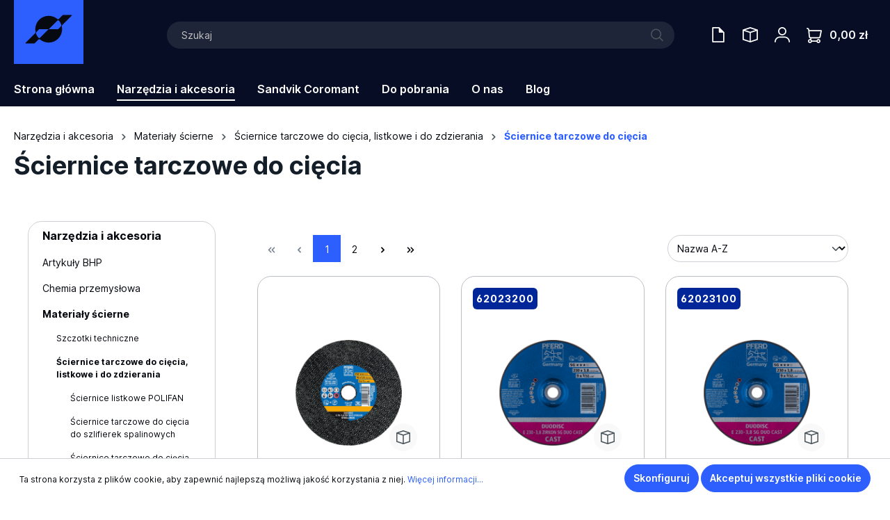

--- FILE ---
content_type: text/html; charset=UTF-8
request_url: https://cnc.shop.pl/narzedzia-i-akcesoria/materialy-scierne/sciernice-tarczowe-do-ciecia-listkowe-i-do-zdzierania/sciernice-tarczowe-do-ciecia/
body_size: 32094
content:

<!DOCTYPE html>

<html lang="pl-PL"
      itemscope="itemscope"
      itemtype="https://schema.org/WebPage">

                            
    <head>
                                        <meta charset="utf-8">
            
                    <meta name="viewport" content="user-scalable=no, width=device-width, initial-scale=1, maximum-scale=1">
    
                            <meta name="author"
                      content="">
                <meta name="robots"
                      content="index,follow">
                <meta name="revisit-after"
                      content="15 days">
                <meta name="keywords"
                      content="ściernice tarczowe, cięcie precyzyjne, obróbka przemysłowa, narzędzia tnące, wydajne cięcie">
                <meta name="description"
                      content="Nasze ściernice tarczowe do cięcia zapewniają precyzyjne i wydajne cięcie. Idealne do różnorodnych zastosowań przemysłowych, gwarantując trwałość.">
            
                            <meta property="og:url"
                      content="https://cnc.shop.pl/narzedzia-i-akcesoria/materialy-scierne/sciernice-tarczowe-do-ciecia-listkowe-i-do-zdzierania/sciernice-tarczowe-do-ciecia/">
                <meta property="og:type"
                      content="website">
                <meta property="og:site_name"
                      content="CNC Shop">
                <meta property="og:title"
                      content="Ściernice tarczowe - Skuteczna obróbka powierzchni | CNC Shop">
                <meta property="og:description"
                      content="Nasze ściernice tarczowe do cięcia zapewniają precyzyjne i wydajne cięcie. Idealne do różnorodnych zastosowań przemysłowych, gwarantując trwałość.">
                <meta property="og:image"
                      content="https://cnc.shop.pl/media/39/f1/e9/1715169721/logo cnc.svg">

                <meta name="twitter:card"
                      content="summary">
                <meta name="twitter:site"
                      content="CNC Shop">
                <meta name="twitter:title"
                      content="Ściernice tarczowe - Skuteczna obróbka powierzchni | CNC Shop">
                <meta name="twitter:description"
                      content="Nasze ściernice tarczowe do cięcia zapewniają precyzyjne i wydajne cięcie. Idealne do różnorodnych zastosowań przemysłowych, gwarantując trwałość.">
                <meta name="twitter:image"
                      content="https://cnc.shop.pl/media/39/f1/e9/1715169721/logo cnc.svg">
            
                            <meta itemprop="copyrightHolder"
                      content="CNC Shop">
                <meta itemprop="copyrightYear"
                      content="">
                <meta itemprop="isFamilyFriendly"
                      content="true">
                <meta itemprop="image"
                      content="https://cnc.shop.pl/media/39/f1/e9/1715169721/logo cnc.svg">
            
                                                
            <meta name="viewport" content="user-scalable=no, width=device-width, initial-scale=1, maximum-scale=1">
                <meta name="google-site-verification" content="6CK9-97Bfzfw29vCv1UpWV6WRfm16PIjbNDx02U8LFE" />
    
                    <link rel="shortcut icon"
                  href="https://cnc.shop.pl/media/e6/04/49/1723010733/mark_2d5ffe.png">
        
                                <link rel="apple-touch-icon"
                  sizes="180x180"
                  href="https://cnc.shop.pl/media/4f/35/ed/1714999439/logo.svg">
                    
                                    <link rel="canonical" href="https://cnc.shop.pl/narzedzia-i-akcesoria/materialy-scierne/sciernice-tarczowe-do-ciecia-listkowe-i-do-zdzierania/sciernice-tarczowe-do-ciecia/">
                    
                    <title itemprop="name">Ściernice tarczowe - Skuteczna obróbka powierzchni | CNC Shop</title>
        
                                           <link rel="stylesheet"
              href="https://cnc.shop.pl/theme/50c7283a2fbdc937ccca7bcae06d4829/css/all.css?1764867978">
            
                <script>
        window.features = {"V6_5_0_0":true,"v6.5.0.0":true,"V6_6_0_0":false,"v6.6.0.0":false,"V6_7_0_0":false,"v6.7.0.0":false,"VUE3":false,"vue3":false,"JOIN_FILTER":false,"join.filter":false,"MEDIA_PATH":false,"media.path":false,"ES_MULTILINGUAL_INDEX":false,"es.multilingual.index":false,"STOCK_HANDLING":false,"stock.handling":false,"ASYNC_THEME_COMPILATION":false,"async.theme.compilation":false};
    </script>

          <script>
        (function (w, d, s, l, i) {
          w[l] = w[l] || [];
          w[l].push({ 'gtm.start': new Date().getTime(), event: 'gtm.js' });
          var f = d.getElementsByTagName(s)[0],
            j = d.createElement(s),
            dl = l != 'dataLayer' ? '&l=' + l : '';
          j.async = true;
          j.src = 'https://www.googletagmanager.com/gtm.js?id=' + i + dl;
          f.parentNode.insertBefore(j, f);
        })(window, document, 'script', 'dataLayer', 'GTM-MXTKFJS');
      </script>
    
                                                    
            <script>
                                    window.gtagActive = true;
                    window.gtagURL = 'https://www.googletagmanager.com/gtag/js?id=4467604494';
                    window.controllerName = 'navigation';
                    window.actionName = 'index';
                    window.trackOrders = '1';
                    window.gtagTrackingId = '4467604494';
                    window.dataLayer = window.dataLayer || [];
                    window.gtagConfig = {
                        'anonymize_ip': '1',
                        'cookie_domain': 'none',
                        'cookie_prefix': '_swag_ga',
                    };

                    function gtag() { dataLayer.push(arguments); }
                            </script>
            
            <script>
            window.dataLayer = window.dataLayer || [];
            function gtag() { dataLayer.push(arguments); }

            (() => {
                const analyticsStorageEnabled = document.cookie.split(';').some((item) => item.trim().includes('google-analytics-enabled=1'));
                const adsEnabled = document.cookie.split(';').some((item) => item.trim().includes('google-ads-enabled=1'));

                // Always set a default consent for consent mode v2
                gtag('consent', 'default', {
                    'ad_user_data': adsEnabled ? 'granted' : 'denied',
                    'ad_storage': adsEnabled ? 'granted' : 'denied',
                    'ad_personalization': adsEnabled ? 'granted' : 'denied',
                    'analytics_storage': analyticsStorageEnabled ? 'granted' : 'denied'
                });
            })();
        </script>
            
                            
            
                
                                    <script>
                    window.useDefaultCookieConsent = true;
                </script>
                    
                                <script>
                window.activeNavigationId = '552e650f28604ad9ae179ea128fd6d3c';
                window.router = {
                    'frontend.cart.offcanvas': '/checkout/offcanvas',
                    'frontend.cookie.offcanvas': '/cookie/offcanvas',
                    'frontend.checkout.finish.page': '/checkout/finish',
                    'frontend.checkout.info': '/widgets/checkout/info',
                    'frontend.menu.offcanvas': '/widgets/menu/offcanvas',
                    'frontend.cms.page': '/widgets/cms',
                    'frontend.cms.navigation.page': '/widgets/cms/navigation',
                    'frontend.account.addressbook': '/widgets/account/address-book',
                    'frontend.country.country-data': '/country/country-state-data',
                    'frontend.app-system.generate-token': '/app-system/Placeholder/generate-token',
                    };
                window.salesChannelId = '522389f7c3324edeb859f735db2fcfa2';
            </script>
        
                                <script>
                
                window.breakpoints = {"xs":0,"sm":576,"md":768,"lg":992,"xl":1200};
            </script>
        
                                    <script>
                    window.customerLoggedInState = 0;

                    window.wishlistEnabled = 1;
                </script>
                    
                        
                            <script>
                window.themeAssetsPublicPath = 'https://cnc.shop.pl/theme/56f3841efe974fc9990a92111322bb5b/assets/';
            </script>
        
                                                                                                <script type="text/javascript" src="https://cnc.shop.pl/theme/50c7283a2fbdc937ccca7bcae06d4829/js/all.js?1764867978" defer></script>
                                                            </head>

    <body class="is-ctl-navigation is-act-index">

                        <noscript class="noscript-main">
                
    <div role="alert"
         class="alert alert-info alert-has-icon">
                                                                                        <span class="icon icon-info">
                        <svg xmlns="http://www.w3.org/2000/svg" xmlns:xlink="http://www.w3.org/1999/xlink" width="24" height="24" viewBox="0 0 24 24"><defs><path d="M12 7c.5523 0 1 .4477 1 1s-.4477 1-1 1-1-.4477-1-1 .4477-1 1-1zm1 9c0 .5523-.4477 1-1 1s-1-.4477-1-1v-5c0-.5523.4477-1 1-1s1 .4477 1 1v5zm11-4c0 6.6274-5.3726 12-12 12S0 18.6274 0 12 5.3726 0 12 0s12 5.3726 12 12zM12 2C6.4772 2 2 6.4772 2 12s4.4772 10 10 10 10-4.4772 10-10S17.5228 2 12 2z" id="icons-default-info" /></defs><use xlink:href="#icons-default-info" fill="#758CA3" fill-rule="evenodd" /></svg>
        </span>                                                    
                                    
                    <div class="alert-content-container">
                                                    
                                    <div class="alert-content">
                                                    Aby móc w pełnym zakresie korzystać z naszego sklepu, zalecamy włączenie obsługi JavaScript w przeglądarce.
                                            </div>
                
                                                                </div>
            </div>
            </noscript>

                            <noscript>
                    <iframe
                        src="https://www.googletagmanager.com/ns.html?id=GTM-MXTKFJS"
                        height="0"
                        width="0"
                        style="display: none; visibility: hidden">
                    </iframe>
                </noscript>
                    
                    <header class="header-main" data-sticky-menu>
                                    <div class="container">
                                        <div class="top-bar d-none d-lg-block">
        <nav class="top-bar-nav">
                                            
                
                                            
                        </nav>
    </div>
    
    	<div class="row align-items-center header-row header-custom">
					<div class="col-12 col-lg-auto header-logo-col p-0">
				    <div class="header-logo-main">
                    <a class="header-logo-main-link"
               href="/"
               title="Przejdź do strony głównej">
                                    <picture class="header-logo-picture">
                                                                                
                                                                            
                                                                                    <img src="https://cnc.shop.pl/media/39/f1/e9/1715169721/logo%20cnc.svg"
                                     alt="Przejdź do strony głównej"
                                     class="img-fluid header-logo-main-img">
                                                                        </picture>
                            </a>
            </div>
			</div>
		
					<div class="col-12 order-2 col-sm order-sm-1 header-search-col">
				<div class="row">
					<div class="col-sm-auto d-none d-sm-block d-lg-none">
													<div class="nav-main-toggle">
																	<button class="btn nav-main-toggle-btn header-actions-btn" type="button" data-offcanvas-menu="true" aria-label="Menu">
																					<span class="icon icon-stack">
                        <svg xmlns="http://www.w3.org/2000/svg" xmlns:xlink="http://www.w3.org/1999/xlink" width="24" height="24" viewBox="0 0 24 24"><defs><path d="M3 13c-.5523 0-1-.4477-1-1s.4477-1 1-1h18c.5523 0 1 .4477 1 1s-.4477 1-1 1H3zm0-7c-.5523 0-1-.4477-1-1s.4477-1 1-1h18c.5523 0 1 .4477 1 1s-.4477 1-1 1H3zm0 14c-.5523 0-1-.4477-1-1s.4477-1 1-1h18c.5523 0 1 .4477 1 1s-.4477 1-1 1H3z" id="icons-default-stack" /></defs><use xlink:href="#icons-default-stack" fill="#758CA3" fill-rule="evenodd" /></svg>
        </span>																			</button>
															</div>
											</div>
					<div class="col">
						
	<div class="collapse" id="searchCollapse">
		<div class="header-search">
			<form action="/search" method="get" data-search-form="true" data-search-widget-options='{&quot;searchWidgetMinChars&quot;:3}' data-url="/suggest?search=" class="header-search-form">
									<div class="input-group">
													<input type="search" name="search" class="form-control header-search-input search-custom" autocomplete="off" autocapitalize="off" placeholder="Szukaj" aria-label="Szukaj" value="">
						
													<button type="submit" class="btn header-search-btn search-custom--button" aria-label="Szukaj">
								<span class="header-search-icon">
									<span class="icon icon-navbar-search">
                        <svg xmlns="http://www.w3.org/2000/svg" width="17.611" height="17.611" viewBox="0 0 17.611 17.611"><g transform="translate(0.032 0.032)"><path d="M17.579,16.543,12.99,11.954a7.34,7.34,0,1,0-1.036,1.036l4.589,4.589ZM7.32,13.182A5.863,5.863,0,1,1,13.182,7.32,5.863,5.863,0,0,1,7.32,13.182Z" transform="translate(0 0)" fill="#fff"/></g></svg>
        </span>								</span>
							</button>
											</div>
							</form>
		</div>
	</div>
					</div>
				</div>
			</div>
							<div class="col-12 order-1 col-sm-auto order-sm-2 header-actions-col">
				<div class="row g-0">
											<div class="col d-sm-none">
							<div class="menu-button">
																	<button class="btn nav-main-toggle-btn header-actions-btn" type="button" data-offcanvas-menu="true" aria-label="Menu">
																					<span class="icon icon-stack">
                        <svg xmlns="http://www.w3.org/2000/svg" xmlns:xlink="http://www.w3.org/1999/xlink" width="24" height="24" viewBox="0 0 24 24"><use xlink:href="#icons-default-stack" fill="#758CA3" fill-rule="evenodd" /></svg>
        </span>																			</button>
															</div>
						</div>
					
											<div class="col-auto d-sm-none">
							<div class="search-toggle">
								<button class="btn header-actions-btn search-toggle-btn js-search-toggle-btn collapsed" type="button" data-bs-toggle="collapse" data-bs-target="#searchCollapse" aria-expanded="false" aria-controls="searchCollapse" aria-label="Szukaj">
									<span class="icon icon-search">
                        <svg xmlns="http://www.w3.org/2000/svg" xmlns:xlink="http://www.w3.org/1999/xlink" width="24" height="24" viewBox="0 0 24 24"><defs><path d="M10.0944 16.3199 4.707 21.707c-.3905.3905-1.0237.3905-1.4142 0-.3905-.3905-.3905-1.0237 0-1.4142L8.68 14.9056C7.6271 13.551 7 11.8487 7 10c0-4.4183 3.5817-8 8-8s8 3.5817 8 8-3.5817 8-8 8c-1.8487 0-3.551-.627-4.9056-1.6801zM15 16c3.3137 0 6-2.6863 6-6s-2.6863-6-6-6-6 2.6863-6 6 2.6863 6 6 6z" id="icons-default-search" /></defs><use xlink:href="#icons-default-search" fill="#758CA3" fill-rule="evenodd" /></svg>
        </span>								</button>
							</div>
						</div>
					
																			<div class="col-auto">
		<div class="header-wishlist">
			<a class="btn header-wishlist-btn header-actions-btn" href="/account/offers-list" title="Oferty handlowe" aria-label="Oferty handlowe">
				<span class="icon icon-cnc-offers-list">
                        <?xml version="1.0" encoding="UTF-8"?>
<svg id="Warstwa_1" xmlns="http://www.w3.org/2000/svg" viewBox="0 0 17.58 21.98">
  <defs>
    <style>
      .cls-1 {
        fill: #fff;
      }
    </style>
  </defs>
  <path class="cls-1" d="M17.28,7.09l-1.43-1.43-3.93-3.93-1.43-1.43c-.18-.19-.44-.3-.7-.3H1C.45,0,0,.45,0,1v19.98c0,.56.45,1,1,1h15.58c.55,0,1-.44,1-1V7.79c0-.26-.11-.52-.3-.7ZM15.85,20.26H1.72V1.73h7.77v5.36c0,.55.45,1,1,1h5.36v12.17Z"/>
</svg>
        </span>			</a>
		</div>
	</div>

							<div class="col-auto">
								<div class="header-wishlist">
									<a class="btn header-wishlist-btn header-actions-btn" href="/wishlist" title="Saved Tools" aria-label="Saved Tools">
										    
            <span class="header-wishlist-icon">
           	<span class="icon icon-cnc-save-tools">
                        <?xml version="1.0" encoding="UTF-8"?><svg id="saveToolsIcon" xmlns="http://www.w3.org/2000/svg" viewBox="0 0 18 18"><defs><style>.cls-1{fill:#fff;}</style></defs><path class="cls-1" d="m17.93,3.18s-.02-.04-.03-.06c-.05-.08-.11-.16-.19-.22,0,0,0,0,0,0,0,0,0,0-.01,0-.05-.04-.11-.07-.18-.09L9.22.04c-.14-.05-.3-.05-.45,0L.48,2.8c-.06.02-.12.05-.18.09,0,0,0,0-.01,0,0,0,0,0,0,0-.08.06-.14.14-.19.22-.01.02-.02.04-.03.06-.04.09-.07.18-.07.29v11.06c0,.3.19.57.48.67l8.29,2.76s0,0,0,0c.07.02.14.03.22.03s.15-.01.22-.03c0,0,0,0,0,0l8.29-2.76c.29-.1.48-.37.48-.67V3.47c0-.1-.03-.2-.07-.29Zm-8.93-1.74l6.07,2.02-3.25,1.08-2.81.94-2.81-.94-3.25-1.08,6.07-2.02ZM1.41,4.45l6.88,2.3v9.57l-6.88-2.29V4.45Zm8.29,11.87V6.74l6.88-2.3v9.57l-6.88,2.29Z"/></svg>
        </span>        </span>
    
    
    
    <span class="badge -primary header-wishlist-badge"
          id="wishlist-basket"
          data-wishlist-storage="true"
          data-wishlist-storage-options="{&quot;listPath&quot;:&quot;\/wishlist\/list&quot;,&quot;mergePath&quot;:&quot;\/wishlist\/merge&quot;,&quot;pageletPath&quot;:&quot;\/wishlist\/merge\/pagelet&quot;}"
          data-wishlist-widget="true"
          data-wishlist-widget-options="{&quot;showCounter&quot;:true}"
    ></span>
									</a>
								</div>
							</div>
											
											<div class="col-auto">
							<div class="account-menu">
								    <div class="dropdown">
            <button class="btn account-menu-btn header-actions-btn"
            type="button"
            id="accountWidget"
                            data-offcanvas-account-menu="true"
                        data-bs-toggle="dropdown"
            aria-haspopup="true"
            aria-expanded="false"
            aria-label="Twoje konto"
            title="Twoje konto">
            <span class="icon icon-cnc-account">
                        <?xml version="1.0" encoding="UTF-8"?><svg id="accountIcon" xmlns="http://www.w3.org/2000/svg" viewBox="0 0 18 18"><defs><style>.cls-1{fill:#fff;}</style></defs><path class="cls-1" d="m9,9.7c2.68,0,4.85-2.18,4.85-4.85S11.68,0,9,0s-4.85,2.18-4.85,4.85,2.18,4.85,4.85,4.85Zm0-8.29c1.9,0,3.44,1.54,3.44,3.44s-1.54,3.44-3.44,3.44-3.44-1.54-3.44-3.44,1.54-3.44,3.44-3.44Z"/><path class="cls-1" d="m11.77,11.06h-5.53c-3.44,0-6.23,2.8-6.23,6.23,0,.39.32.7.71.7s.71-.32.71-.7c0-2.66,2.16-4.83,4.82-4.83h5.53c2.66,0,4.82,2.17,4.82,4.83,0,.39.32.7.71.7s.71-.32.71-.7c0-3.44-2.8-6.23-6.23-6.23Z"/></svg>
        </span>    </button>

                    <div class="dropdown-menu dropdown-menu-end account-menu-dropdown js-account-menu-dropdown"
                 aria-labelledby="accountWidget">
                

        
            <div class="offcanvas-header">
                            <button class="btn btn-light offcanvas-close js-offcanvas-close">
                                            <span class="icon icon-x icon-sm">
                        <svg xmlns="http://www.w3.org/2000/svg" xmlns:xlink="http://www.w3.org/1999/xlink" width="24" height="24" viewBox="0 0 24 24"><defs><path d="m10.5858 12-7.293-7.2929c-.3904-.3905-.3904-1.0237 0-1.4142.3906-.3905 1.0238-.3905 1.4143 0L12 10.5858l7.2929-7.293c.3905-.3904 1.0237-.3904 1.4142 0 .3905.3906.3905 1.0238 0 1.4143L13.4142 12l7.293 7.2929c.3904.3905.3904 1.0237 0 1.4142-.3906.3905-1.0238.3905-1.4143 0L12 13.4142l-7.2929 7.293c-.3905.3904-1.0237.3904-1.4142 0-.3905-.3906-.3905-1.0238 0-1.4143L10.5858 12z" id="icons-default-x" /></defs><use xlink:href="#icons-default-x" fill="#758CA3" fill-rule="evenodd" /></svg>
        </span>                    
                                            Zamknij menu
                                    </button>
                    </div>
    
            <div class="offcanvas-body">
                <div class="account-menu">
                                    <div class="dropdown-header account-menu-header">
                    Twoje konto
                </div>
                    
        			<div class="account-menu-login">
			<a href="/account/login" title="Zaloguj się" class="btn btn-primary account-menu-login-button">
				Zaloguj się
			</a>

			<div class="account-menu-register">
				lub
				<a href="/account/login?type=register" title="Rejestracja">Rejestracja</a>
			</div>
		</div>
	
                    <div class="account-menu-links">
                    <div class="header-account-menu">
        <div class="card account-menu-inner">
                                        
            	
                        </div>
    </div>
            </div>
            </div>
        </div>
                </div>
            </div>
							</div>
						</div>
					
											<div class="col-auto">
							<div class="header-cart" data-offcanvas-cart="true">
								<a class="btn header-cart-btn header-actions-btn" href="/checkout/cart" data-cart-widget="true" title="Koszyk" aria-label="Koszyk">
										<span class="header-cart-icon">
		<span class="icon icon-cnc-cart">
                        <?xml version="1.0" encoding="UTF-8"?><svg id="cartItem" xmlns="http://www.w3.org/2000/svg" viewBox="0 0 18 18"><defs><style>.cls-1{fill:#fff;}</style></defs><path class="cls-1" d="m14.5,12.47c.99,0,1.85-.71,2.05-1.68l1.44-7.18c.04-.21-.01-.42-.15-.59-.13-.16-.33-.26-.55-.26H3.28l-.05-.48C3.1.98,2.01,0,.71,0,.32,0,0,.32,0,.71s.32.7.71.7c.58,0,1.06.44,1.12,1.02l.11,1.11h0s.7,7.05.7,7.05c.1.98.86,1.74,1.82,1.85l-.31.84s-.08-.01-.13-.01c-1.3,0-2.36,1.06-2.36,2.36s1.06,2.36,2.36,2.36c1.06,0,1.94-.7,2.24-1.66h5.46c.3.96,1.19,1.66,2.24,1.66,1.3,0,2.36-1.06,2.36-2.36s-1.06-2.36-2.36-2.36c-1.06,0-1.94.7-2.24,1.66h-5.46c-.15-.46-.42-.86-.8-1.15l.49-1.31h8.54Zm-10.48,4.12c-.53,0-.95-.43-.95-.95s.43-.95.95-.95.95.43.95.95-.43.95-.95.95Zm9.95-1.91c.53,0,.95.43.95.95s-.43.95-.95.95-.95-.43-.95-.95.43-.95.95-.95Zm-9.93-4.23l-.63-6.28h13.02l-1.27,6.34c-.06.32-.34.55-.66.55H5.45s0,0,0,0h-.72c-.35,0-.64-.26-.67-.61Z"/></svg>
        </span>	</span>
		<span class="header-cart-total">
		0,00 zł
	</span>
								</a>
							</div>
						</div>
									</div>
			</div>
			</div>
                    </div>
                            </header>
        
                    <div class="nav-main">
                                        <div class="main-navigation"
         id="mainNavigation"
         data-flyout-menu="true">
                    <div class="container">
                                    <nav class="nav main-navigation-menu"
                        itemscope="itemscope"
                        itemtype="http://schema.org/SiteNavigationElement">
                        
                                                                                    <a class="nav-link main-navigation-link nav-item-bc0d4cc44bd24f6f8552f0dd9cc4ddce  home-link"
                                    href="/"
                                    itemprop="url"
                                    title="Strona główna">
                                    <div class="main-navigation-link-text">
                                        <span itemprop="name">Strona główna</span>
                                    </div>
                                </a>
                                                    
                                                    
                                                                                            
                                                                                                            <a class="nav-link main-navigation-link nav-item-20ed078c14ee43c281f33979289f7868  active"
                                           href="https://cnc.shop.pl/narzedzia-i-akcesoria/"
                                           itemprop="url"
                                           data-flyout-menu-trigger="20ed078c14ee43c281f33979289f7868"                                                                                      title="Narzędzia i akcesoria">
                                            <div class="main-navigation-link-text">
                                                <span itemprop="name">Narzędzia i akcesoria</span>
                                            </div>
                                        </a>
                                                                                                                                                                
                                                                                                            <a class="nav-link main-navigation-link nav-item-745360c60cf44361b7d07f6f410538d4 "
                                           href="https://cnc.shop.pl/sandvik-coromant/"
                                           itemprop="url"
                                           data-flyout-menu-trigger="745360c60cf44361b7d07f6f410538d4"                                                                                      title="Sandvik Coromant">
                                            <div class="main-navigation-link-text">
                                                <span itemprop="name">Sandvik Coromant</span>
                                            </div>
                                        </a>
                                                                                                                                                                
                                                                                                            <a class="nav-link main-navigation-link nav-item-6da9c1cf1de24c7d93cd7ad1f892b9ea "
                                           href="https://cnc.shop.pl/do-pobrania/"
                                           itemprop="url"
                                                                                                                                 title="Do pobrania">
                                            <div class="main-navigation-link-text">
                                                <span itemprop="name">Do pobrania</span>
                                            </div>
                                        </a>
                                                                                                                                                                
                                                                                                            <a class="nav-link main-navigation-link nav-item-f1b880609a314036b52267e9dcc09e20 "
                                           href="https://cnc.shop.pl/o-nas/"
                                           itemprop="url"
                                                                                                                                 title="O nas">
                                            <div class="main-navigation-link-text">
                                                <span itemprop="name">O nas</span>
                                            </div>
                                        </a>
                                                                                                                                                                
                                                                                                            <a class="nav-link main-navigation-link nav-item-018a97ce95537e8b87587c0a5a9bac81 "
                                           href="https://cnc.shop.pl/blog/"
                                           itemprop="url"
                                                                                                                                 title="Blog">
                                            <div class="main-navigation-link-text">
                                                <span itemprop="name">Blog</span>
                                            </div>
                                        </a>
                                                                                                                                            </nav>
                            </div>
        
                                                                                                                                                                                                                                                    
                                                <div class="navigation-flyouts">
                                                                                                                                                                <div class="navigation-flyout"
                                             data-flyout-menu-id="20ed078c14ee43c281f33979289f7868">
                                            <div class="container">
                                                                                                                        <div class="row navigation-flyout-bar">
                            <div class="col">
                    <div class="navigation-flyout-category-link">
                                                                                    <a class="nav-link"
                                   href="https://cnc.shop.pl/narzedzia-i-akcesoria/"
                                   itemprop="url"
                                   title="Narzędzia i akcesoria">
                                                                            Do kategorii Narzędzia i akcesoria
                                        <span class="icon icon-arrow-right icon-primary">
                        <svg xmlns="http://www.w3.org/2000/svg" xmlns:xlink="http://www.w3.org/1999/xlink" width="16" height="16" viewBox="0 0 16 16"><defs><path id="icons-solid-arrow-right" d="M6.7071 6.2929c-.3905-.3905-1.0237-.3905-1.4142 0-.3905.3905-.3905 1.0237 0 1.4142l3 3c.3905.3905 1.0237.3905 1.4142 0l3-3c.3905-.3905.3905-1.0237 0-1.4142-.3905-.3905-1.0237-.3905-1.4142 0L9 8.5858l-2.2929-2.293z" /></defs><use transform="rotate(-90 9 8.5)" xlink:href="#icons-solid-arrow-right" fill="#758CA3" fill-rule="evenodd" /></svg>
        </span>                                                                    </a>
                                                                        </div>
                </div>
            
                    </div>
    
    	<div class="row navigation-flyout-content" data-perfect-scrollbar>
					<div class="col">
				<div class="navigation-flyout-categories">
											    
                    
    
    <div class="row navigation-flyout-categories is-level-0" data-level="0">
                                            
            				<div class="col-3 navigation-flyout-col pl-0">
																		<a class="has-children nav-item nav-link navigation-flyout-link is-level-0" href="https://cnc.shop.pl/produkty/artykuly-bhp/ " itemprop="url"  title="Artykuły BHP">
								<span itemprop="name">Artykuły BHP</span>
																	<span class="icon icon-arrow-head-down">
                        <svg xmlns="http://www.w3.org/2000/svg" xmlns:xlink="http://www.w3.org/1999/xlink" width="24" height="24" viewBox="0 0 24 24"><defs><path id="icons-default-arrow-head-down" d="m12 7.4142 10.2929 10.293c.3905.3904 1.0237.3904 1.4142 0 .3905-.3906.3905-1.0238 0-1.4143l-11-11c-.3905-.3905-1.0237-.3905-1.4142 0l-11 11c-.3905.3905-.3905 1.0237 0 1.4142.3905.3905 1.0237.3905 1.4142 0L12 7.4142z" /></defs><use transform="matrix(1 0 0 -1 0 23)" xlink:href="#icons-default-arrow-head-down" fill="#758CA3" fill-rule="evenodd" /></svg>
        </span>															</a>
											
																		    
        
    
    <div class="navigation-flyout-categories is-level-1" data-level="1">
                                            
            				<div class="navigation-flyout-col pl-0">
																		<a class="has-children nav-item nav-link navigation-flyout-link is-level-1" href="https://cnc.shop.pl/narzedzia-i-akcesoria/artykuly-bhp/rekawice-ochronne-polrok/ " itemprop="url"  title="Rękawice ochronne POLROK®">
								<span itemprop="name">Rękawice ochronne POLROK®</span>
																	<span class="icon icon-arrow-head-down">
                        <svg xmlns="http://www.w3.org/2000/svg" xmlns:xlink="http://www.w3.org/1999/xlink" width="24" height="24" viewBox="0 0 24 24"><use transform="matrix(1 0 0 -1 0 23)" xlink:href="#icons-default-arrow-head-down" fill="#758CA3" fill-rule="evenodd" /></svg>
        </span>															</a>
											
																		    
        
    
    <div class="navigation-flyout-categories is-level-2" data-level="2">
                                            
            				<div class="navigation-flyout-col pl-0">
																		<a class=" nav-item nav-link navigation-flyout-link is-level-2" href="https://cnc.shop.pl/narzedzia-i-akcesoria/artykuly-bhp/rekawice-ochronne-polrok/rekawice-antyprzecieciowe/ " itemprop="url"  title="Rękawice antyprzecięciowe">
								<span itemprop="name">Rękawice antyprzecięciowe</span>
															</a>
											
																		    
        
    
    <div class="navigation-flyout-categories is-level-3" data-level="3">
            </div>
															</div>
                                                        
            				<div class="navigation-flyout-col pl-0">
																		<a class=" nav-item nav-link navigation-flyout-link is-level-2" href="https://cnc.shop.pl/narzedzia-i-akcesoria/artykuly-bhp/rekawice-ochronne-polrok/rekawice-do-prac-ogolnych/ " itemprop="url"  title="Rękawice do prac ogólnych">
								<span itemprop="name">Rękawice do prac ogólnych</span>
															</a>
											
																		    
        
    
    <div class="navigation-flyout-categories is-level-3" data-level="3">
            </div>
															</div>
                                                        
            				<div class="navigation-flyout-col pl-0">
																		<a class=" nav-item nav-link navigation-flyout-link is-level-2" href="https://cnc.shop.pl/narzedzia-i-akcesoria/artykuly-bhp/rekawice-ochronne-polrok/rekawice-z-jonami-srebra/ " itemprop="url"  title="Rękawice z jonami srebra">
								<span itemprop="name">Rękawice z jonami srebra</span>
															</a>
											
																		    
        
    
    <div class="navigation-flyout-categories is-level-3" data-level="3">
            </div>
															</div>
                                                        
            				<div class="navigation-flyout-col pl-0">
																		<a class=" nav-item nav-link navigation-flyout-link is-level-2" href="https://cnc.shop.pl/narzedzia-i-akcesoria/artykuly-bhp/rekawice-ochronne-polrok/rekawice-montazowe/ " itemprop="url"  title="Rękawice montażowe">
								<span itemprop="name">Rękawice montażowe</span>
															</a>
											
																		    
        
    
    <div class="navigation-flyout-categories is-level-3" data-level="3">
            </div>
															</div>
                                                        
            				<div class="navigation-flyout-col pl-0">
																		<a class=" nav-item nav-link navigation-flyout-link is-level-2" href="https://cnc.shop.pl/narzedzia-i-akcesoria/artykuly-bhp/rekawice-ochronne-polrok/rekawice-antystatyczne/ " itemprop="url"  title="Rękawice antystatyczne">
								<span itemprop="name">Rękawice antystatyczne</span>
															</a>
											
																		    
        
    
    <div class="navigation-flyout-categories is-level-3" data-level="3">
            </div>
															</div>
                                                        
            				<div class="navigation-flyout-col pl-0">
																		<a class=" nav-item nav-link navigation-flyout-link is-level-2" href="https://cnc.shop.pl/narzedzia-i-akcesoria/artykuly-bhp/rekawice-ochronne-polrok/rekawice-skorzane/ " itemprop="url"  title="Rękawice skórzane">
								<span itemprop="name">Rękawice skórzane</span>
															</a>
											
																		    
        
    
    <div class="navigation-flyout-categories is-level-3" data-level="3">
            </div>
															</div>
                        </div>
															</div>
                        </div>
															</div>
                                                        
            				<div class="col-3 navigation-flyout-col pl-0">
																		<a class="has-children nav-item nav-link navigation-flyout-link is-level-0" href="https://cnc.shop.pl/narzedzia-i-akcesoria/chemia-przemyslowa/ " itemprop="url"  title="Chemia przemysłowa">
								<span itemprop="name">Chemia przemysłowa</span>
																	<span class="icon icon-arrow-head-down">
                        <svg xmlns="http://www.w3.org/2000/svg" xmlns:xlink="http://www.w3.org/1999/xlink" width="24" height="24" viewBox="0 0 24 24"><use transform="matrix(1 0 0 -1 0 23)" xlink:href="#icons-default-arrow-head-down" fill="#758CA3" fill-rule="evenodd" /></svg>
        </span>															</a>
											
																		    
        
    
    <div class="navigation-flyout-categories is-level-1" data-level="1">
                                            
            				<div class="navigation-flyout-col pl-0">
																		<a class=" nav-item nav-link navigation-flyout-link is-level-1" href="https://cnc.shop.pl/narzedzia-i-akcesoria/chemia-przemyslowa/oleje-do-obrobki-skrawaniem/ " itemprop="url"  title="Oleje do obróbki skrawaniem">
								<span itemprop="name">Oleje do obróbki skrawaniem</span>
															</a>
											
																		    
        
    
    <div class="navigation-flyout-categories is-level-2" data-level="2">
            </div>
															</div>
                                                        
            				<div class="navigation-flyout-col pl-0">
																		<a class=" nav-item nav-link navigation-flyout-link is-level-1" href="https://cnc.shop.pl/narzedzia-i-akcesoria/chemia-przemyslowa/preparaty-do-gwintowania/ " itemprop="url"  title="Preparaty do gwintowania">
								<span itemprop="name">Preparaty do gwintowania</span>
															</a>
											
																		    
        
    
    <div class="navigation-flyout-categories is-level-2" data-level="2">
            </div>
															</div>
                                                        
            				<div class="navigation-flyout-col pl-0">
																		<a class=" nav-item nav-link navigation-flyout-link is-level-1" href="https://cnc.shop.pl/narzedzia-i-akcesoria/chemia-przemyslowa/pasty-do-gwintowania/ " itemprop="url"  title="Pasty do gwintowania">
								<span itemprop="name">Pasty do gwintowania</span>
															</a>
											
																		    
        
    
    <div class="navigation-flyout-categories is-level-2" data-level="2">
            </div>
															</div>
                        </div>
															</div>
                                                        
            				<div class="col-3 navigation-flyout-col pl-0">
																		<a class="has-children nav-item nav-link navigation-flyout-link is-level-0 active" href="https://cnc.shop.pl/narzedzia-i-akcesoria/materialy-scierne/ " itemprop="url"  title="Materiały ścierne">
								<span itemprop="name">Materiały ścierne</span>
																	<span class="icon icon-arrow-head-down">
                        <svg xmlns="http://www.w3.org/2000/svg" xmlns:xlink="http://www.w3.org/1999/xlink" width="24" height="24" viewBox="0 0 24 24"><use transform="matrix(1 0 0 -1 0 23)" xlink:href="#icons-default-arrow-head-down" fill="#758CA3" fill-rule="evenodd" /></svg>
        </span>															</a>
											
																		    
        
    
    <div class="navigation-flyout-categories is-level-1" data-level="1">
                                            
            				<div class="navigation-flyout-col pl-0">
																		<a class="has-children nav-item nav-link navigation-flyout-link is-level-1" href="https://cnc.shop.pl/narzedzia-i-akcesoria/materialy-scierne/szczotki-techniczne/ " itemprop="url"  title="Szczotki techniczne">
								<span itemprop="name">Szczotki techniczne</span>
																	<span class="icon icon-arrow-head-down">
                        <svg xmlns="http://www.w3.org/2000/svg" xmlns:xlink="http://www.w3.org/1999/xlink" width="24" height="24" viewBox="0 0 24 24"><use transform="matrix(1 0 0 -1 0 23)" xlink:href="#icons-default-arrow-head-down" fill="#758CA3" fill-rule="evenodd" /></svg>
        </span>															</a>
											
																		    
        
    
    <div class="navigation-flyout-categories is-level-2" data-level="2">
                                            
            				<div class="navigation-flyout-col pl-0">
																		<a class=" nav-item nav-link navigation-flyout-link is-level-2" href="https://cnc.shop.pl/narzedzia-i-akcesoria/materialy-scierne/szczotki-techniczne/uchwyty-narzedziowe/ " itemprop="url"  title="Uchwyty narzędziowe">
								<span itemprop="name">Uchwyty narzędziowe</span>
															</a>
											
																		    
        
    
    <div class="navigation-flyout-categories is-level-3" data-level="3">
            </div>
															</div>
                                                        
            				<div class="navigation-flyout-col pl-0">
																		<a class=" nav-item nav-link navigation-flyout-link is-level-2" href="https://cnc.shop.pl/narzedzia-i-akcesoria/materialy-scierne/szczotki-techniczne/szczotki-wewnetrzne/ " itemprop="url"  title="Szczotki wewnętrzne">
								<span itemprop="name">Szczotki wewnętrzne</span>
															</a>
											
																		    
        
    
    <div class="navigation-flyout-categories is-level-3" data-level="3">
            </div>
															</div>
                                                        
            				<div class="navigation-flyout-col pl-0">
																		<a class=" nav-item nav-link navigation-flyout-link is-level-2" href="https://cnc.shop.pl/narzedzia-i-akcesoria/materialy-scierne/szczotki-techniczne/szczotki-tarczowe/ " itemprop="url"  title="Szczotki tarczowe">
								<span itemprop="name">Szczotki tarczowe</span>
															</a>
											
																		    
        
    
    <div class="navigation-flyout-categories is-level-3" data-level="3">
            </div>
															</div>
                                                        
            				<div class="navigation-flyout-col pl-0">
																		<a class=" nav-item nav-link navigation-flyout-link is-level-2" href="https://cnc.shop.pl/narzedzia-i-akcesoria/materialy-scierne/szczotki-techniczne/szczotki-pedzelki/ " itemprop="url"  title="Szczotki pędzelki">
								<span itemprop="name">Szczotki pędzelki</span>
															</a>
											
																		    
        
    
    <div class="navigation-flyout-categories is-level-3" data-level="3">
            </div>
															</div>
                                                        
            				<div class="navigation-flyout-col pl-0">
																		<a class=" nav-item nav-link navigation-flyout-link is-level-2" href="https://cnc.shop.pl/narzedzia-i-akcesoria/materialy-scierne/szczotki-techniczne/szczotki-garnkowe/ " itemprop="url"  title="Szczotki garnkowe">
								<span itemprop="name">Szczotki garnkowe</span>
															</a>
											
																		    
        
    
    <div class="navigation-flyout-categories is-level-3" data-level="3">
            </div>
															</div>
                                                        
            				<div class="navigation-flyout-col pl-0">
																		<a class=" nav-item nav-link navigation-flyout-link is-level-2" href="https://cnc.shop.pl/narzedzia-i-akcesoria/materialy-scierne/szczotki-techniczne/szczotki-reczne/ " itemprop="url"  title="Szczotki ręczne">
								<span itemprop="name">Szczotki ręczne</span>
															</a>
											
																		    
        
    
    <div class="navigation-flyout-categories is-level-3" data-level="3">
            </div>
															</div>
                                                        
            				<div class="navigation-flyout-col pl-0">
																		<a class=" nav-item nav-link navigation-flyout-link is-level-2" href="https://cnc.shop.pl/narzedzia-i-akcesoria/materialy-scierne/szczotki-techniczne/szczotki-talerzowe/ " itemprop="url"  title="Szczotki talerzowe">
								<span itemprop="name">Szczotki talerzowe</span>
															</a>
											
																		    
        
    
    <div class="navigation-flyout-categories is-level-3" data-level="3">
            </div>
															</div>
                                                        
            				<div class="navigation-flyout-col pl-0">
																		<a class=" nav-item nav-link navigation-flyout-link is-level-2" href="https://cnc.shop.pl/narzedzia-i-akcesoria/materialy-scierne/szczotki-techniczne/szczotki-stozkowe/ " itemprop="url"  title="Szczotki stożkowe">
								<span itemprop="name">Szczotki stożkowe</span>
															</a>
											
																		    
        
    
    <div class="navigation-flyout-categories is-level-3" data-level="3">
            </div>
															</div>
                                                        
            				<div class="navigation-flyout-col pl-0">
																		<a class=" nav-item nav-link navigation-flyout-link is-level-2" href="https://cnc.shop.pl/narzedzia-i-akcesoria/materialy-scierne/szczotki-techniczne/zestawy-szczotek/ " itemprop="url"  title="Zestawy szczotek">
								<span itemprop="name">Zestawy szczotek</span>
															</a>
											
																		    
        
    
    <div class="navigation-flyout-categories is-level-3" data-level="3">
            </div>
															</div>
                                                        
            				<div class="navigation-flyout-col pl-0">
																		<a class=" nav-item nav-link navigation-flyout-link is-level-2" href="https://cnc.shop.pl/narzedzia-i-akcesoria/materialy-scierne/szczotki-techniczne/adaptery/ " itemprop="url"  title="Adaptery">
								<span itemprop="name">Adaptery</span>
															</a>
											
																		    
        
    
    <div class="navigation-flyout-categories is-level-3" data-level="3">
            </div>
															</div>
                        </div>
															</div>
                                                        
            				<div class="navigation-flyout-col pl-0">
																		<a class="has-children nav-item nav-link navigation-flyout-link is-level-1 active" href="https://cnc.shop.pl/narzedzia-i-akcesoria/materialy-scierne/sciernice-tarczowe-do-ciecia-listkowe-i-do-zdzierania/ " itemprop="url"  title="Ściernice tarczowe do cięcia, listkowe i do zdzierania">
								<span itemprop="name">Ściernice tarczowe do cięcia, listkowe i do zdzierania</span>
																	<span class="icon icon-arrow-head-down">
                        <svg xmlns="http://www.w3.org/2000/svg" xmlns:xlink="http://www.w3.org/1999/xlink" width="24" height="24" viewBox="0 0 24 24"><use transform="matrix(1 0 0 -1 0 23)" xlink:href="#icons-default-arrow-head-down" fill="#758CA3" fill-rule="evenodd" /></svg>
        </span>															</a>
											
																		    
        
    
    <div class="navigation-flyout-categories is-level-2" data-level="2">
                                            
            				<div class="navigation-flyout-col pl-0">
																		<a class=" nav-item nav-link navigation-flyout-link is-level-2" href="https://cnc.shop.pl/narzedzia-i-akcesoria/materialy-scierne/sciernice-tarczowe-do-ciecia-listkowe-i-do-zdzierania/sciernice-listkowe-polifan/ " itemprop="url"  title="Ściernice listkowe POLIFAN">
								<span itemprop="name">Ściernice listkowe POLIFAN</span>
															</a>
											
																		    
        
    
    <div class="navigation-flyout-categories is-level-3" data-level="3">
            </div>
															</div>
                                                        
            				<div class="navigation-flyout-col pl-0">
																		<a class=" nav-item nav-link navigation-flyout-link is-level-2" href="https://cnc.shop.pl/narzedzia-i-akcesoria/materialy-scierne/sciernice-tarczowe-do-ciecia-listkowe-i-do-zdzierania/sciernice-tarczowe-do-ciecia-do-szlifierek-spalinowych/ " itemprop="url"  title="Ściernice tarczowe do cięcia do szlifierek spalinowych">
								<span itemprop="name">Ściernice tarczowe do cięcia do szlifierek spalinowych</span>
															</a>
											
																		    
        
    
    <div class="navigation-flyout-categories is-level-3" data-level="3">
            </div>
															</div>
                                                        
            				<div class="navigation-flyout-col pl-0">
																		<a class=" nav-item nav-link navigation-flyout-link is-level-2" href="https://cnc.shop.pl/narzedzia-i-akcesoria/materialy-scierne/sciernice-tarczowe-do-ciecia-listkowe-i-do-zdzierania/sciernice-tarczowe-do-ciecia-do-szlifierek-prostych/ " itemprop="url"  title="Ściernice tarczowe do cięcia do szlifierek prostych">
								<span itemprop="name">Ściernice tarczowe do cięcia do szlifierek prostych</span>
															</a>
											
																		    
        
    
    <div class="navigation-flyout-categories is-level-3" data-level="3">
            </div>
															</div>
                                                        
            				<div class="navigation-flyout-col pl-0">
																		<a class=" nav-item nav-link navigation-flyout-link is-level-2 active" href="https://cnc.shop.pl/narzedzia-i-akcesoria/materialy-scierne/sciernice-tarczowe-do-ciecia-listkowe-i-do-zdzierania/sciernice-tarczowe-do-ciecia/ " itemprop="url"  title="Ściernice tarczowe do cięcia">
								<span itemprop="name">Ściernice tarczowe do cięcia</span>
															</a>
											
																		    
        
    
    <div class="navigation-flyout-categories is-level-3" data-level="3">
            </div>
															</div>
                                                        
            				<div class="navigation-flyout-col pl-0">
																		<a class=" nav-item nav-link navigation-flyout-link is-level-2" href="https://cnc.shop.pl/narzedzia-i-akcesoria/materialy-scierne/sciernice-tarczowe-do-ciecia-listkowe-i-do-zdzierania/osprzet-do-sciernic-tarczowych-do-ciecia-listkowych-i-do-zdzierania/ " itemprop="url"  title="Osprzęt do ściernic tarczowych do cięcia, listkowych i do zdzierania">
								<span itemprop="name">Osprzęt do ściernic tarczowych do cięcia, listkowych i do zdzierania</span>
															</a>
											
																		    
        
    
    <div class="navigation-flyout-categories is-level-3" data-level="3">
            </div>
															</div>
                                                        
            				<div class="navigation-flyout-col pl-0">
																		<a class=" nav-item nav-link navigation-flyout-link is-level-2" href="https://cnc.shop.pl/narzedzia-i-akcesoria/materialy-scierne/sciernice-tarczowe-do-ciecia-listkowe-i-do-zdzierania/sciernice-tarczowe-cc-grind/ " itemprop="url"  title="Ściernice tarczowe CC-GRIND">
								<span itemprop="name">Ściernice tarczowe CC-GRIND</span>
															</a>
											
																		    
        
    
    <div class="navigation-flyout-categories is-level-3" data-level="3">
            </div>
															</div>
                                                        
            				<div class="navigation-flyout-col pl-0">
																		<a class=" nav-item nav-link navigation-flyout-link is-level-2" href="https://cnc.shop.pl/narzedzia-i-akcesoria/materialy-scierne/sciernice-tarczowe-do-ciecia-listkowe-i-do-zdzierania/krazki-scierne/ " itemprop="url"  title="Krążki ścierne">
								<span itemprop="name">Krążki ścierne</span>
															</a>
											
																		    
        
    
    <div class="navigation-flyout-categories is-level-3" data-level="3">
            </div>
															</div>
                                                        
            				<div class="navigation-flyout-col pl-0">
																		<a class=" nav-item nav-link navigation-flyout-link is-level-2" href="https://cnc.shop.pl/narzedzia-i-akcesoria/materialy-scierne/sciernice-tarczowe-do-ciecia-listkowe-i-do-zdzierania/sciernice-tarczowe-do-zdzierania/ " itemprop="url"  title="Ściernice tarczowe do zdzierania">
								<span itemprop="name">Ściernice tarczowe do zdzierania</span>
															</a>
											
																		    
        
    
    <div class="navigation-flyout-categories is-level-3" data-level="3">
            </div>
															</div>
                                                        
            				<div class="navigation-flyout-col pl-0">
																		<a class=" nav-item nav-link navigation-flyout-link is-level-2" href="https://cnc.shop.pl/narzedzia-i-akcesoria/materialy-scierne/sciernice-tarczowe-do-ciecia-listkowe-i-do-zdzierania/zestawy-tarcz-tnacych-i-sciernic-listkowych/ " itemprop="url"  title="Zestawy tarcz tnących i ściernic listkowych">
								<span itemprop="name">Zestawy tarcz tnących i ściernic listkowych</span>
															</a>
											
																		    
        
    
    <div class="navigation-flyout-categories is-level-3" data-level="3">
            </div>
															</div>
                                                        
            				<div class="navigation-flyout-col pl-0">
																		<a class=" nav-item nav-link navigation-flyout-link is-level-2" href="https://cnc.shop.pl/narzedzia-i-akcesoria/materialy-scierne/sciernice-tarczowe-do-ciecia-listkowe-i-do-zdzierania/sciernice-garnkowe/ " itemprop="url"  title="Ściernice garnkowe">
								<span itemprop="name">Ściernice garnkowe</span>
															</a>
											
																		    
        
    
    <div class="navigation-flyout-categories is-level-3" data-level="3">
            </div>
															</div>
                        </div>
															</div>
                        </div>
															</div>
                                                        
            				<div class="col-3 navigation-flyout-col pl-0">
																		<a class="has-children nav-item nav-link navigation-flyout-link is-level-0" href="https://cnc.shop.pl/narzedzia-i-akcesoria/narzedzia-do-gratowania/ " itemprop="url"  title="Narzędzia do gratowania">
								<span itemprop="name">Narzędzia do gratowania</span>
																	<span class="icon icon-arrow-head-down">
                        <svg xmlns="http://www.w3.org/2000/svg" xmlns:xlink="http://www.w3.org/1999/xlink" width="24" height="24" viewBox="0 0 24 24"><use transform="matrix(1 0 0 -1 0 23)" xlink:href="#icons-default-arrow-head-down" fill="#758CA3" fill-rule="evenodd" /></svg>
        </span>															</a>
											
																		    
        
    
    <div class="navigation-flyout-categories is-level-1" data-level="1">
                                            
            				<div class="navigation-flyout-col pl-0">
																		<a class="has-children nav-item nav-link navigation-flyout-link is-level-1" href="https://cnc.shop.pl/narzedzia-i-akcesoria/narzedzia-do-gratowania/komplety-do-gratowania/ " itemprop="url"  title="Komplety do gratowania">
								<span itemprop="name">Komplety do gratowania</span>
																	<span class="icon icon-arrow-head-down">
                        <svg xmlns="http://www.w3.org/2000/svg" xmlns:xlink="http://www.w3.org/1999/xlink" width="24" height="24" viewBox="0 0 24 24"><use transform="matrix(1 0 0 -1 0 23)" xlink:href="#icons-default-arrow-head-down" fill="#758CA3" fill-rule="evenodd" /></svg>
        </span>															</a>
											
																		    
        
    
    <div class="navigation-flyout-categories is-level-2" data-level="2">
                                            
            				<div class="navigation-flyout-col pl-0">
																		<a class=" nav-item nav-link navigation-flyout-link is-level-2" href="https://cnc.shop.pl/narzedzia-i-akcesoria/narzedzia-do-gratowania/komplety-do-gratowania/komplety-ceramiczne/ " itemprop="url"  title="Komplety ceramiczne">
								<span itemprop="name">Komplety ceramiczne</span>
															</a>
											
																		    
        
    
    <div class="navigation-flyout-categories is-level-3" data-level="3">
            </div>
															</div>
                                                        
            				<div class="navigation-flyout-col pl-0">
																		<a class=" nav-item nav-link navigation-flyout-link is-level-2" href="https://cnc.shop.pl/narzedzia-i-akcesoria/narzedzia-do-gratowania/komplety-do-gratowania/komplety-standardowe/ " itemprop="url"  title="Komplety standardowe">
								<span itemprop="name">Komplety standardowe</span>
															</a>
											
																		    
        
    
    <div class="navigation-flyout-categories is-level-3" data-level="3">
            </div>
															</div>
                                                        
            				<div class="navigation-flyout-col pl-0">
																		<a class=" nav-item nav-link navigation-flyout-link is-level-2" href="https://cnc.shop.pl/narzedzia-i-akcesoria/narzedzia-do-gratowania/komplety-do-gratowania/komplety-skrobakow/ " itemprop="url"  title="Komplety skrobaków">
								<span itemprop="name">Komplety skrobaków</span>
															</a>
											
																		    
        
    
    <div class="navigation-flyout-categories is-level-3" data-level="3">
            </div>
															</div>
                                                        
            				<div class="navigation-flyout-col pl-0">
																		<a class=" nav-item nav-link navigation-flyout-link is-level-2" href="https://cnc.shop.pl/narzedzia-i-akcesoria/narzedzia-do-gratowania/komplety-do-gratowania/komplety-specjalistyczne/ " itemprop="url"  title="Komplety specjalistyczne">
								<span itemprop="name">Komplety specjalistyczne</span>
															</a>
											
																		    
        
    
    <div class="navigation-flyout-categories is-level-3" data-level="3">
            </div>
															</div>
                                                        
            				<div class="navigation-flyout-col pl-0">
																		<a class=" nav-item nav-link navigation-flyout-link is-level-2" href="https://cnc.shop.pl/narzedzia-i-akcesoria/narzedzia-do-gratowania/komplety-do-gratowania/komplety-poglebiajace/ " itemprop="url"  title="Komplety pogłębiające">
								<span itemprop="name">Komplety pogłębiające</span>
															</a>
											
																		    
        
    
    <div class="navigation-flyout-categories is-level-3" data-level="3">
            </div>
															</div>
                        </div>
															</div>
                                                        
            				<div class="navigation-flyout-col pl-0">
																		<a class="has-children nav-item nav-link navigation-flyout-link is-level-1" href="https://cnc.shop.pl/narzedzia-i-akcesoria/narzedzia-do-gratowania/zestawy-do-gratowania/ " itemprop="url"  title="Zestawy do gratowania">
								<span itemprop="name">Zestawy do gratowania</span>
																	<span class="icon icon-arrow-head-down">
                        <svg xmlns="http://www.w3.org/2000/svg" xmlns:xlink="http://www.w3.org/1999/xlink" width="24" height="24" viewBox="0 0 24 24"><use transform="matrix(1 0 0 -1 0 23)" xlink:href="#icons-default-arrow-head-down" fill="#758CA3" fill-rule="evenodd" /></svg>
        </span>															</a>
											
																		    
        
    
    <div class="navigation-flyout-categories is-level-2" data-level="2">
                                            
            				<div class="navigation-flyout-col pl-0">
																		<a class=" nav-item nav-link navigation-flyout-link is-level-2" href="https://cnc.shop.pl/narzedzia-i-akcesoria/narzedzia-do-gratowania/zestawy-do-gratowania/zestawy-premium/ " itemprop="url"  title="Zestawy premium">
								<span itemprop="name">Zestawy premium</span>
															</a>
											
																		    
        
    
    <div class="navigation-flyout-categories is-level-3" data-level="3">
            </div>
															</div>
                                                        
            				<div class="navigation-flyout-col pl-0">
																		<a class=" nav-item nav-link navigation-flyout-link is-level-2" href="https://cnc.shop.pl/narzedzia-i-akcesoria/narzedzia-do-gratowania/zestawy-do-gratowania/zestawy-profesjonalne/ " itemprop="url"  title="Zestawy profesjonalne">
								<span itemprop="name">Zestawy profesjonalne</span>
															</a>
											
																		    
        
    
    <div class="navigation-flyout-categories is-level-3" data-level="3">
            </div>
															</div>
                        </div>
															</div>
                                                        
            				<div class="navigation-flyout-col pl-0">
																		<a class="has-children nav-item nav-link navigation-flyout-link is-level-1" href="https://cnc.shop.pl/narzedzia-i-akcesoria/narzedzia-do-gratowania/ostrza-do-gratowania/ " itemprop="url"  title="Ostrza do gratowania">
								<span itemprop="name">Ostrza do gratowania</span>
																	<span class="icon icon-arrow-head-down">
                        <svg xmlns="http://www.w3.org/2000/svg" xmlns:xlink="http://www.w3.org/1999/xlink" width="24" height="24" viewBox="0 0 24 24"><use transform="matrix(1 0 0 -1 0 23)" xlink:href="#icons-default-arrow-head-down" fill="#758CA3" fill-rule="evenodd" /></svg>
        </span>															</a>
											
																		    
        
    
    <div class="navigation-flyout-categories is-level-2" data-level="2">
                                            
            				<div class="navigation-flyout-col pl-0">
																		<a class=" nav-item nav-link navigation-flyout-link is-level-2" href="https://cnc.shop.pl/narzedzia-i-akcesoria/narzedzia-do-gratowania/ostrza-do-gratowania/ostrza-standardowe/ " itemprop="url"  title="Ostrza standardowe">
								<span itemprop="name">Ostrza standardowe</span>
															</a>
											
																		    
        
    
    <div class="navigation-flyout-categories is-level-3" data-level="3">
            </div>
															</div>
                                                        
            				<div class="navigation-flyout-col pl-0">
																		<a class=" nav-item nav-link navigation-flyout-link is-level-2" href="https://cnc.shop.pl/narzedzia-i-akcesoria/narzedzia-do-gratowania/ostrza-do-gratowania/skrobaki/ " itemprop="url"  title="Skrobaki">
								<span itemprop="name">Skrobaki</span>
															</a>
											
																		    
        
    
    <div class="navigation-flyout-categories is-level-3" data-level="3">
            </div>
															</div>
                                                        
            				<div class="navigation-flyout-col pl-0">
																		<a class=" nav-item nav-link navigation-flyout-link is-level-2" href="https://cnc.shop.pl/narzedzia-i-akcesoria/narzedzia-do-gratowania/ostrza-do-gratowania/ostrza-specjalistyczne/ " itemprop="url"  title="Ostrza specjalistyczne">
								<span itemprop="name">Ostrza specjalistyczne</span>
															</a>
											
																		    
        
    
    <div class="navigation-flyout-categories is-level-3" data-level="3">
            </div>
															</div>
                                                        
            				<div class="navigation-flyout-col pl-0">
																		<a class=" nav-item nav-link navigation-flyout-link is-level-2" href="https://cnc.shop.pl/narzedzia-i-akcesoria/narzedzia-do-gratowania/ostrza-do-gratowania/poglebiacze/ " itemprop="url"  title="Pogłębiacze">
								<span itemprop="name">Pogłębiacze</span>
															</a>
											
																		    
        
    
    <div class="navigation-flyout-categories is-level-3" data-level="3">
            </div>
															</div>
                        </div>
															</div>
                                                        
            				<div class="navigation-flyout-col pl-0">
																		<a class=" nav-item nav-link navigation-flyout-link is-level-1" href="https://cnc.shop.pl/narzedzia-i-akcesoria/narzedzia-do-gratowania/uchwyty-do-gratowania/ " itemprop="url"  title="Uchwyty do gratowania">
								<span itemprop="name">Uchwyty do gratowania</span>
															</a>
											
																		    
        
    
    <div class="navigation-flyout-categories is-level-2" data-level="2">
            </div>
															</div>
                                                        
            				<div class="navigation-flyout-col pl-0">
																		<a class=" nav-item nav-link navigation-flyout-link is-level-1" href="https://cnc.shop.pl/narzedzia-i-akcesoria/narzedzia-do-gratowania/oprawki-do-gratowania/ " itemprop="url"  title="Oprawki do gratowania">
								<span itemprop="name">Oprawki do gratowania</span>
															</a>
											
																		    
        
    
    <div class="navigation-flyout-categories is-level-2" data-level="2">
            </div>
															</div>
                        </div>
															</div>
                                                        
            				<div class="col-3 navigation-flyout-col pl-0">
																		<a class="has-children nav-item nav-link navigation-flyout-link is-level-0" href="https://cnc.shop.pl/narzedzia-i-akcesoria/narzedzia-do-gwintow/ " itemprop="url"  title="Narzędzia do gwintów">
								<span itemprop="name">Narzędzia do gwintów</span>
																	<span class="icon icon-arrow-head-down">
                        <svg xmlns="http://www.w3.org/2000/svg" xmlns:xlink="http://www.w3.org/1999/xlink" width="24" height="24" viewBox="0 0 24 24"><use transform="matrix(1 0 0 -1 0 23)" xlink:href="#icons-default-arrow-head-down" fill="#758CA3" fill-rule="evenodd" /></svg>
        </span>															</a>
											
																		    
        
    
    <div class="navigation-flyout-categories is-level-1" data-level="1">
                                            
            				<div class="navigation-flyout-col pl-0">
																		<a class="has-children nav-item nav-link navigation-flyout-link is-level-1" href="https://cnc.shop.pl/narzedzia-i-akcesoria/narzedzia-do-gwintow/zestawy-do-gwintowania/ " itemprop="url"  title="Zestawy do gwintowania">
								<span itemprop="name">Zestawy do gwintowania</span>
																	<span class="icon icon-arrow-head-down">
                        <svg xmlns="http://www.w3.org/2000/svg" xmlns:xlink="http://www.w3.org/1999/xlink" width="24" height="24" viewBox="0 0 24 24"><use transform="matrix(1 0 0 -1 0 23)" xlink:href="#icons-default-arrow-head-down" fill="#758CA3" fill-rule="evenodd" /></svg>
        </span>															</a>
											
																		    
        
    
    <div class="navigation-flyout-categories is-level-2" data-level="2">
                                            
            				<div class="navigation-flyout-col pl-0">
																		<a class="has-children nav-item nav-link navigation-flyout-link is-level-2" href="https://cnc.shop.pl/narzedzia-i-akcesoria/narzedzia-do-gwintow/zestawy-do-gwintowania/zestawy-do-gwintowania-recznego/ " itemprop="url"  title="Zestawy do gwintowania ręcznego">
								<span itemprop="name">Zestawy do gwintowania ręcznego</span>
																	<span class="icon icon-arrow-head-down">
                        <svg xmlns="http://www.w3.org/2000/svg" xmlns:xlink="http://www.w3.org/1999/xlink" width="24" height="24" viewBox="0 0 24 24"><use transform="matrix(1 0 0 -1 0 23)" xlink:href="#icons-default-arrow-head-down" fill="#758CA3" fill-rule="evenodd" /></svg>
        </span>															</a>
											
																		    
        
    
    <div class="navigation-flyout-categories is-level-3" data-level="3">
                                            
            				<div class="navigation-flyout-col pl-0">
																		<a class=" nav-item nav-link navigation-flyout-link is-level-3" href="https://cnc.shop.pl/narzedzia-i-akcesoria/narzedzia-do-gwintow/zestawy-do-gwintowania/zestawy-do-gwintowania-recznego/zestawy-do-gwintowania-recznego-m/ " itemprop="url"  title="Zestawy do gwintowania ręcznego (M)">
								<span itemprop="name">Zestawy do gwintowania ręcznego (M)</span>
															</a>
											
																		    
        
    
    <div class="navigation-flyout-categories is-level-4" data-level="4">
            </div>
															</div>
                        </div>
															</div>
                                                        
            				<div class="navigation-flyout-col pl-0">
																		<a class="has-children nav-item nav-link navigation-flyout-link is-level-2" href="https://cnc.shop.pl/narzedzia-i-akcesoria/narzedzia-do-gwintow/zestawy-do-gwintowania/zestawy-do-gwintowania-maszynowego/ " itemprop="url"  title="Zestawy do gwintowania maszynowego">
								<span itemprop="name">Zestawy do gwintowania maszynowego</span>
																	<span class="icon icon-arrow-head-down">
                        <svg xmlns="http://www.w3.org/2000/svg" xmlns:xlink="http://www.w3.org/1999/xlink" width="24" height="24" viewBox="0 0 24 24"><use transform="matrix(1 0 0 -1 0 23)" xlink:href="#icons-default-arrow-head-down" fill="#758CA3" fill-rule="evenodd" /></svg>
        </span>															</a>
											
																		    
        
    
    <div class="navigation-flyout-categories is-level-3" data-level="3">
                                            
            				<div class="navigation-flyout-col pl-0">
																		<a class=" nav-item nav-link navigation-flyout-link is-level-3" href="https://cnc.shop.pl/narzedzia-i-akcesoria/narzedzia-do-gwintow/zestawy-do-gwintowania/zestawy-do-gwintowania-maszynowego/zestawy-do-gwintowania-maszynowego-m/ " itemprop="url"  title="Zestawy do gwintowania maszynowego (M)">
								<span itemprop="name">Zestawy do gwintowania maszynowego (M)</span>
															</a>
											
																		    
        
    
    <div class="navigation-flyout-categories is-level-4" data-level="4">
            </div>
															</div>
                        </div>
															</div>
                        </div>
															</div>
                                                        
            				<div class="navigation-flyout-col pl-0">
																		<a class="has-children nav-item nav-link navigation-flyout-link is-level-1" href="https://cnc.shop.pl/narzedzia-i-akcesoria/narzedzia-do-gwintow/gwintowniki/ " itemprop="url"  title="Gwintowniki">
								<span itemprop="name">Gwintowniki</span>
																	<span class="icon icon-arrow-head-down">
                        <svg xmlns="http://www.w3.org/2000/svg" xmlns:xlink="http://www.w3.org/1999/xlink" width="24" height="24" viewBox="0 0 24 24"><use transform="matrix(1 0 0 -1 0 23)" xlink:href="#icons-default-arrow-head-down" fill="#758CA3" fill-rule="evenodd" /></svg>
        </span>															</a>
											
																		    
        
    
    <div class="navigation-flyout-categories is-level-2" data-level="2">
                                            
            				<div class="navigation-flyout-col pl-0">
																		<a class="has-children nav-item nav-link navigation-flyout-link is-level-2" href="https://cnc.shop.pl/narzedzia-i-akcesoria/narzedzia-do-gwintow/gwintowniki/gwintowniki-reczne/ " itemprop="url"  title="Gwintowniki ręczne">
								<span itemprop="name">Gwintowniki ręczne</span>
																	<span class="icon icon-arrow-head-down">
                        <svg xmlns="http://www.w3.org/2000/svg" xmlns:xlink="http://www.w3.org/1999/xlink" width="24" height="24" viewBox="0 0 24 24"><use transform="matrix(1 0 0 -1 0 23)" xlink:href="#icons-default-arrow-head-down" fill="#758CA3" fill-rule="evenodd" /></svg>
        </span>															</a>
											
																		    
        
    
    <div class="navigation-flyout-categories is-level-3" data-level="3">
                                            
            				<div class="navigation-flyout-col pl-0">
																		<a class=" nav-item nav-link navigation-flyout-link is-level-3" href="https://cnc.shop.pl/narzedzia-i-akcesoria/narzedzia-do-gwintow/gwintowniki/gwintowniki-reczne/gwintowniki-amerykanskie-zunifikowane-unc/ " itemprop="url"  title="Gwintowniki amerykańskie zunifikowane (UNC)">
								<span itemprop="name">Gwintowniki amerykańskie zunifikowane (UNC)</span>
															</a>
											
																		    
        
    
    <div class="navigation-flyout-categories is-level-4" data-level="4">
            </div>
															</div>
                                                        
            				<div class="navigation-flyout-col pl-0">
																		<a class=" nav-item nav-link navigation-flyout-link is-level-3" href="https://cnc.shop.pl/narzedzia-i-akcesoria/narzedzia-do-gwintow/gwintowniki/gwintowniki-reczne/gwintowniki-rurowe-walcowe-whitwortha-g/ " itemprop="url"  title="Gwintowniki rurowe walcowe Whitwortha (G)">
								<span itemprop="name">Gwintowniki rurowe walcowe Whitwortha (G)</span>
															</a>
											
																		    
        
    
    <div class="navigation-flyout-categories is-level-4" data-level="4">
            </div>
															</div>
                                                        
            				<div class="navigation-flyout-col pl-0">
																		<a class=" nav-item nav-link navigation-flyout-link is-level-3" href="https://cnc.shop.pl/narzedzia-i-akcesoria/narzedzia-do-gwintow/gwintowniki/gwintowniki-reczne/gwintowniki-metryczne-zwykle-m/ " itemprop="url"  title="Gwintowniki metryczne zwykłe (M)">
								<span itemprop="name">Gwintowniki metryczne zwykłe (M)</span>
															</a>
											
																		    
        
    
    <div class="navigation-flyout-categories is-level-4" data-level="4">
            </div>
															</div>
                                                        
            				<div class="navigation-flyout-col pl-0">
																		<a class=" nav-item nav-link navigation-flyout-link is-level-3" href="https://cnc.shop.pl/narzedzia-i-akcesoria/narzedzia-do-gwintow/gwintowniki/gwintowniki-reczne/gwintowniki-calowe-zwykle-whitwortha-bsw/ " itemprop="url"  title="Gwintowniki calowe zwykłe Whitwortha (BSW)">
								<span itemprop="name">Gwintowniki calowe zwykłe Whitwortha (BSW)</span>
															</a>
											
																		    
        
    
    <div class="navigation-flyout-categories is-level-4" data-level="4">
            </div>
															</div>
                                                        
            				<div class="navigation-flyout-col pl-0">
																		<a class=" nav-item nav-link navigation-flyout-link is-level-3" href="https://cnc.shop.pl/narzedzia-i-akcesoria/narzedzia-do-gwintow/gwintowniki/gwintowniki-reczne/gwintowniki-calowe-drobnozwojne-whitwortha-bsf/ " itemprop="url"  title="Gwintowniki calowe drobnozwojne Whitwortha (BSF)">
								<span itemprop="name">Gwintowniki calowe drobnozwojne Whitwortha (BSF)</span>
															</a>
											
																		    
        
    
    <div class="navigation-flyout-categories is-level-4" data-level="4">
            </div>
															</div>
                                                        
            				<div class="navigation-flyout-col pl-0">
																		<a class=" nav-item nav-link navigation-flyout-link is-level-3" href="https://cnc.shop.pl/narzedzia-i-akcesoria/narzedzia-do-gwintow/gwintowniki/gwintowniki-reczne/gwintowniki-metryczne-drobnozwojne-mf/ " itemprop="url"  title="Gwintowniki metryczne drobnozwojne (MF)">
								<span itemprop="name">Gwintowniki metryczne drobnozwojne (MF)</span>
															</a>
											
																		    
        
    
    <div class="navigation-flyout-categories is-level-4" data-level="4">
            </div>
															</div>
                                                        
            				<div class="navigation-flyout-col pl-0">
																		<a class=" nav-item nav-link navigation-flyout-link is-level-3" href="https://cnc.shop.pl/narzedzia-i-akcesoria/narzedzia-do-gwintow/gwintowniki/gwintowniki-reczne/gwintowniki-amerykanskie-zunifikowane-drobnozwojne-unf/ " itemprop="url"  title="Gwintowniki amerykańskie zunifikowane drobnozwojne (UNF)">
								<span itemprop="name">Gwintowniki amerykańskie zunifikowane drobnozwojne (UNF)</span>
															</a>
											
																		    
        
    
    <div class="navigation-flyout-categories is-level-4" data-level="4">
            </div>
															</div>
                        </div>
															</div>
                                                        
            				<div class="navigation-flyout-col pl-0">
																		<a class="has-children nav-item nav-link navigation-flyout-link is-level-2" href="https://cnc.shop.pl/narzedzia-i-akcesoria/narzedzia-do-gwintow/gwintowniki/gwintowniki-maszynowe/ " itemprop="url"  title="Gwintowniki maszynowe">
								<span itemprop="name">Gwintowniki maszynowe</span>
																	<span class="icon icon-arrow-head-down">
                        <svg xmlns="http://www.w3.org/2000/svg" xmlns:xlink="http://www.w3.org/1999/xlink" width="24" height="24" viewBox="0 0 24 24"><use transform="matrix(1 0 0 -1 0 23)" xlink:href="#icons-default-arrow-head-down" fill="#758CA3" fill-rule="evenodd" /></svg>
        </span>															</a>
											
																		    
        
    
    <div class="navigation-flyout-categories is-level-3" data-level="3">
                                            
            				<div class="navigation-flyout-col pl-0">
																		<a class=" nav-item nav-link navigation-flyout-link is-level-3" href="https://cnc.shop.pl/narzedzia-i-akcesoria/narzedzia-do-gwintow/gwintowniki/gwintowniki-maszynowe/gwintowniki-amerykanske-zunifikowane-przeznaczone-do-lotnictwa-unjc/ " itemprop="url"  title="Gwintowniki amerykańske zunifikowane przeznaczone do lotnictwa (UNJC)">
								<span itemprop="name">Gwintowniki amerykańske zunifikowane przeznaczone do lotnictwa (UNJC)</span>
															</a>
											
																		    
        
    
    <div class="navigation-flyout-categories is-level-4" data-level="4">
            </div>
															</div>
                                                        
            				<div class="navigation-flyout-col pl-0">
																		<a class=" nav-item nav-link navigation-flyout-link is-level-3" href="https://cnc.shop.pl/narzedzia-i-akcesoria/narzedzia-do-gwintow/gwintowniki/gwintowniki-maszynowe/gwintowniki-amerykanskie-rurowe-walcowe-npsf/ " itemprop="url"  title="Gwintowniki amerykańskie rurowe walcowe (NPSF)">
								<span itemprop="name">Gwintowniki amerykańskie rurowe walcowe (NPSF)</span>
															</a>
											
																		    
        
    
    <div class="navigation-flyout-categories is-level-4" data-level="4">
            </div>
															</div>
                                                        
            				<div class="navigation-flyout-col pl-0">
																		<a class=" nav-item nav-link navigation-flyout-link is-level-3" href="https://cnc.shop.pl/narzedzia-i-akcesoria/narzedzia-do-gwintow/gwintowniki/gwintowniki-maszynowe/gwintowniki-do-wkladek-gwintowych-eg-m/ " itemprop="url"  title="Gwintowniki do wkładek gwintowych (EG M)">
								<span itemprop="name">Gwintowniki do wkładek gwintowych (EG M)</span>
															</a>
											
																		    
        
    
    <div class="navigation-flyout-categories is-level-4" data-level="4">
            </div>
															</div>
                                                        
            				<div class="navigation-flyout-col pl-0">
																		<a class=" nav-item nav-link navigation-flyout-link is-level-3" href="https://cnc.shop.pl/narzedzia-i-akcesoria/narzedzia-do-gwintow/gwintowniki/gwintowniki-maszynowe/gwintowniki-trapezowe-symetryczne-tr/ " itemprop="url"  title="Gwintowniki trapezowe symetryczne (Tr)">
								<span itemprop="name">Gwintowniki trapezowe symetryczne (Tr)</span>
															</a>
											
																		    
        
    
    <div class="navigation-flyout-categories is-level-4" data-level="4">
            </div>
															</div>
                                                        
            				<div class="navigation-flyout-col pl-0">
																		<a class=" nav-item nav-link navigation-flyout-link is-level-3" href="https://cnc.shop.pl/narzedzia-i-akcesoria/narzedzia-do-gwintow/gwintowniki/gwintowniki-maszynowe/gwintowniki-amerykanske-zunifikowane-drobnozwojne-przeznaczone-do-lotnictwa-unjf/ " itemprop="url"  title="Gwintowniki amerykańske zunifikowane drobnozwojne przeznaczone do lotnictwa (UNJF)">
								<span itemprop="name">Gwintowniki amerykańske zunifikowane drobnozwojne przeznaczone do lotnictwa (UNJF)</span>
															</a>
											
																		    
        
    
    <div class="navigation-flyout-categories is-level-4" data-level="4">
            </div>
															</div>
                                                        
            				<div class="navigation-flyout-col pl-0">
																		<a class=" nav-item nav-link navigation-flyout-link is-level-3" href="https://cnc.shop.pl/narzedzia-i-akcesoria/narzedzia-do-gwintow/gwintowniki/gwintowniki-maszynowe/gwintowniki-amerykanske-rurowe-stozkowe-ze-szczelnoscia-nie-uzyskiwana-na-gwincie-npt/ " itemprop="url"  title="Gwintowniki amerykańske rurowe stożkowe ze szczelnością nie uzyskiwaną na gwincie (NPT)">
								<span itemprop="name">Gwintowniki amerykańske rurowe stożkowe ze szczelnością nie uzyskiwaną na gwincie (NPT)</span>
															</a>
											
																		    
        
    
    <div class="navigation-flyout-categories is-level-4" data-level="4">
            </div>
															</div>
                                                        
            				<div class="navigation-flyout-col pl-0">
																		<a class=" nav-item nav-link navigation-flyout-link is-level-3" href="https://cnc.shop.pl/narzedzia-i-akcesoria/narzedzia-do-gwintow/gwintowniki/gwintowniki-maszynowe/gwintowniki-metryczne-drobnozwojne-mf/ " itemprop="url"  title="Gwintowniki metryczne drobnozwojne (MF)">
								<span itemprop="name">Gwintowniki metryczne drobnozwojne (MF)</span>
															</a>
											
																		    
        
    
    <div class="navigation-flyout-categories is-level-4" data-level="4">
            </div>
															</div>
                                                        
            				<div class="navigation-flyout-col pl-0">
																		<a class=" nav-item nav-link navigation-flyout-link is-level-3" href="https://cnc.shop.pl/narzedzia-i-akcesoria/narzedzia-do-gwintow/gwintowniki/gwintowniki-maszynowe/gwintowniki-do-wkladek-gwintowych-eg-unf/ " itemprop="url"  title="Gwintowniki do wkładek gwintowych (EG UNF)">
								<span itemprop="name">Gwintowniki do wkładek gwintowych (EG UNF)</span>
															</a>
											
																		    
        
    
    <div class="navigation-flyout-categories is-level-4" data-level="4">
            </div>
															</div>
                                                        
            				<div class="navigation-flyout-col pl-0">
																		<a class=" nav-item nav-link navigation-flyout-link is-level-3" href="https://cnc.shop.pl/narzedzia-i-akcesoria/narzedzia-do-gwintow/gwintowniki/gwintowniki-maszynowe/gwintowniki-amerykanskie-zunifikowane-unc/ " itemprop="url"  title="Gwintowniki amerykańskie zunifikowane (UNC)">
								<span itemprop="name">Gwintowniki amerykańskie zunifikowane (UNC)</span>
															</a>
											
																		    
        
    
    <div class="navigation-flyout-categories is-level-4" data-level="4">
            </div>
															</div>
                                                        
            				<div class="navigation-flyout-col pl-0">
																		<a class=" nav-item nav-link navigation-flyout-link is-level-3" href="https://cnc.shop.pl/narzedzia-i-akcesoria/narzedzia-do-gwintow/gwintowniki/gwintowniki-maszynowe/gwintowniki-amerykanskie-rurowe-stozkowe-ze-szczelnoscia-uzyskiwana-na-gwincie-nptf/ " itemprop="url"  title="Gwintowniki amerykańskie rurowe stożkowe ze szczelnością uzyskiwaną na gwincie (NPTF)">
								<span itemprop="name">Gwintowniki amerykańskie rurowe stożkowe ze szczelnością uzyskiwaną na gwincie (NPTF)</span>
															</a>
											
																		    
        
    
    <div class="navigation-flyout-categories is-level-4" data-level="4">
            </div>
															</div>
                                                        
            				<div class="navigation-flyout-col pl-0">
																		<a class=" nav-item nav-link navigation-flyout-link is-level-3" href="https://cnc.shop.pl/narzedzia-i-akcesoria/narzedzia-do-gwintow/gwintowniki/gwintowniki-maszynowe/gwintowniki-rurowe-walcowe-whitwortha-g/ " itemprop="url"  title="Gwintowniki rurowe walcowe Whitwortha (G)">
								<span itemprop="name">Gwintowniki rurowe walcowe Whitwortha (G)</span>
															</a>
											
																		    
        
    
    <div class="navigation-flyout-categories is-level-4" data-level="4">
            </div>
															</div>
                                                        
            				<div class="navigation-flyout-col pl-0">
																		<a class=" nav-item nav-link navigation-flyout-link is-level-3" href="https://cnc.shop.pl/narzedzia-i-akcesoria/narzedzia-do-gwintow/gwintowniki/gwintowniki-maszynowe/gwintowniki-amerykanskie-zunifikowane-ekstra-drobnozwojne-unef/ " itemprop="url"  title="Gwintowniki amerykańskie zunifikowane ekstra drobnozwojne (UNEF)">
								<span itemprop="name">Gwintowniki amerykańskie zunifikowane ekstra drobnozwojne (UNEF)</span>
															</a>
											
																		    
        
    
    <div class="navigation-flyout-categories is-level-4" data-level="4">
            </div>
															</div>
                                                        
            				<div class="navigation-flyout-col pl-0">
																		<a class=" nav-item nav-link navigation-flyout-link is-level-3" href="https://cnc.shop.pl/narzedzia-i-akcesoria/narzedzia-do-gwintow/gwintowniki/gwintowniki-maszynowe/gwintowniki-amerykanskie-zunifikowane-drobnozwojne-unf/ " itemprop="url"  title="Gwintowniki amerykańskie zunifikowane drobnozwojne (UNF)">
								<span itemprop="name">Gwintowniki amerykańskie zunifikowane drobnozwojne (UNF)</span>
															</a>
											
																		    
        
    
    <div class="navigation-flyout-categories is-level-4" data-level="4">
            </div>
															</div>
                                                        
            				<div class="navigation-flyout-col pl-0">
																		<a class=" nav-item nav-link navigation-flyout-link is-level-3" href="https://cnc.shop.pl/narzedzia-i-akcesoria/narzedzia-do-gwintow/gwintowniki/gwintowniki-maszynowe/gwintowniki-metryczne-zwykle-m/ " itemprop="url"  title="Gwintowniki metryczne zwykłe (M)">
								<span itemprop="name">Gwintowniki metryczne zwykłe (M)</span>
															</a>
											
																		    
        
    
    <div class="navigation-flyout-categories is-level-4" data-level="4">
            </div>
															</div>
                                                        
            				<div class="navigation-flyout-col pl-0">
																		<a class=" nav-item nav-link navigation-flyout-link is-level-3" href="https://cnc.shop.pl/narzedzia-i-akcesoria/narzedzia-do-gwintow/gwintowniki/gwintowniki-maszynowe/gwintowniki-rurowe-stozkowe-whitwortha-wewnetrzne-rc/ " itemprop="url"  title="Gwintowniki rurowe stożkowe Whitwortha wewnętrzne (Rc)">
								<span itemprop="name">Gwintowniki rurowe stożkowe Whitwortha wewnętrzne (Rc)</span>
															</a>
											
																		    
        
    
    <div class="navigation-flyout-categories is-level-4" data-level="4">
            </div>
															</div>
                                                        
            				<div class="navigation-flyout-col pl-0">
																		<a class=" nav-item nav-link navigation-flyout-link is-level-3" href="https://cnc.shop.pl/narzedzia-i-akcesoria/narzedzia-do-gwintow/gwintowniki/gwintowniki-maszynowe/gwintowniki-do-wkladek-gwintowych-eg-unc/ " itemprop="url"  title="Gwintowniki do wkładek gwintowych (EG UNC)">
								<span itemprop="name">Gwintowniki do wkładek gwintowych (EG UNC)</span>
															</a>
											
																		    
        
    
    <div class="navigation-flyout-categories is-level-4" data-level="4">
            </div>
															</div>
                                                        
            				<div class="navigation-flyout-col pl-0">
																		<a class=" nav-item nav-link navigation-flyout-link is-level-3" href="https://cnc.shop.pl/narzedzia-i-akcesoria/narzedzia-do-gwintow/gwintowniki/gwintowniki-maszynowe/gwintowniki-calowe-zwykle-whitwortha-bsw/ " itemprop="url"  title="Gwintowniki calowe zwykłe Whitwortha (BSW)">
								<span itemprop="name">Gwintowniki calowe zwykłe Whitwortha (BSW)</span>
															</a>
											
																		    
        
    
    <div class="navigation-flyout-categories is-level-4" data-level="4">
            </div>
															</div>
                                                        
            				<div class="navigation-flyout-col pl-0">
																		<a class=" nav-item nav-link navigation-flyout-link is-level-3" href="https://cnc.shop.pl/narzedzia-i-akcesoria/narzedzia-do-gwintow/gwintowniki/gwintowniki-maszynowe/gwintowniki-rurowe-walcowe-whitwortha-wewnetrzne-rp/ " itemprop="url"  title="Gwintowniki rurowe walcowe Whitwortha wewnętrzne (Rp)">
								<span itemprop="name">Gwintowniki rurowe walcowe Whitwortha wewnętrzne (Rp)</span>
															</a>
											
																		    
        
    
    <div class="navigation-flyout-categories is-level-4" data-level="4">
            </div>
															</div>
                        </div>
															</div>
                        </div>
															</div>
                                                        
            				<div class="navigation-flyout-col pl-0">
																		<a class=" nav-item nav-link navigation-flyout-link is-level-1" href="https://cnc.shop.pl/narzedzia-i-akcesoria/narzedzia-do-gwintow/narzynki/ " itemprop="url"  title="Narzynki">
								<span itemprop="name">Narzynki</span>
															</a>
											
																		    
        
    
    <div class="navigation-flyout-categories is-level-2" data-level="2">
            </div>
															</div>
                        </div>
															</div>
                                                        
            				<div class="col-3 navigation-flyout-col pl-0">
																		<a class="has-children nav-item nav-link navigation-flyout-link is-level-0" href="https://cnc.shop.pl/narzedzia-i-akcesoria/narzedzia-frezarskie/ " itemprop="url"  title="Narzędzia frezarskie">
								<span itemprop="name">Narzędzia frezarskie</span>
																	<span class="icon icon-arrow-head-down">
                        <svg xmlns="http://www.w3.org/2000/svg" xmlns:xlink="http://www.w3.org/1999/xlink" width="24" height="24" viewBox="0 0 24 24"><use transform="matrix(1 0 0 -1 0 23)" xlink:href="#icons-default-arrow-head-down" fill="#758CA3" fill-rule="evenodd" /></svg>
        </span>															</a>
											
																		    
        
    
    <div class="navigation-flyout-categories is-level-1" data-level="1">
                                            
            				<div class="navigation-flyout-col pl-0">
																		<a class="has-children nav-item nav-link navigation-flyout-link is-level-1" href="https://cnc.shop.pl/narzedzia-i-akcesoria/narzedzia-frezarskie/frezy-z-wymienna-czescia-robocza/ " itemprop="url"  title="Frezy z wymienną częścią roboczą">
								<span itemprop="name">Frezy z wymienną częścią roboczą</span>
																	<span class="icon icon-arrow-head-down">
                        <svg xmlns="http://www.w3.org/2000/svg" xmlns:xlink="http://www.w3.org/1999/xlink" width="24" height="24" viewBox="0 0 24 24"><use transform="matrix(1 0 0 -1 0 23)" xlink:href="#icons-default-arrow-head-down" fill="#758CA3" fill-rule="evenodd" /></svg>
        </span>															</a>
											
																		    
        
    
    <div class="navigation-flyout-categories is-level-2" data-level="2">
                                            
            				<div class="navigation-flyout-col pl-0">
																		<a class="has-children nav-item nav-link navigation-flyout-link is-level-2" href="https://cnc.shop.pl/narzedzia-i-akcesoria/narzedzia-frezarskie/frezy-z-wymienna-czescia-robocza/frezy-modularne/ " itemprop="url"  title="Frezy modularne">
								<span itemprop="name">Frezy modularne</span>
																	<span class="icon icon-arrow-head-down">
                        <svg xmlns="http://www.w3.org/2000/svg" xmlns:xlink="http://www.w3.org/1999/xlink" width="24" height="24" viewBox="0 0 24 24"><use transform="matrix(1 0 0 -1 0 23)" xlink:href="#icons-default-arrow-head-down" fill="#758CA3" fill-rule="evenodd" /></svg>
        </span>															</a>
											
																		    
        
    
    <div class="navigation-flyout-categories is-level-3" data-level="3">
                                            
            				<div class="navigation-flyout-col pl-0">
																		<a class=" nav-item nav-link navigation-flyout-link is-level-3" href="https://cnc.shop.pl/narzedzia-i-akcesoria/narzedzia-frezarskie/frezy-z-wymienna-czescia-robocza/frezy-modularne/trzpienie-do-mocowania-frezow-modularnych/ " itemprop="url"  title="Trzpienie do mocowania frezów modularnych">
								<span itemprop="name">Trzpienie do mocowania frezów modularnych</span>
															</a>
											
																		    
        
    
    <div class="navigation-flyout-categories is-level-4" data-level="4">
            </div>
															</div>
                        </div>
															</div>
                                                        
            				<div class="navigation-flyout-col pl-0">
																		<a class=" nav-item nav-link navigation-flyout-link is-level-2" href="https://cnc.shop.pl/narzedzia-i-akcesoria/narzedzia-frezarskie/frezy-z-wymienna-czescia-robocza/glowice-frezarskie/ " itemprop="url"  title="Głowice frezarskie">
								<span itemprop="name">Głowice frezarskie</span>
															</a>
											
																		    
        
    
    <div class="navigation-flyout-categories is-level-3" data-level="3">
            </div>
															</div>
                        </div>
															</div>
                                                        
            				<div class="navigation-flyout-col pl-0">
																		<a class="has-children nav-item nav-link navigation-flyout-link is-level-1" href="https://cnc.shop.pl/narzedzia-i-akcesoria/narzedzia-frezarskie/frezy-trzpieniowe/ " itemprop="url"  title="Frezy trzpieniowe">
								<span itemprop="name">Frezy trzpieniowe</span>
																	<span class="icon icon-arrow-head-down">
                        <svg xmlns="http://www.w3.org/2000/svg" xmlns:xlink="http://www.w3.org/1999/xlink" width="24" height="24" viewBox="0 0 24 24"><use transform="matrix(1 0 0 -1 0 23)" xlink:href="#icons-default-arrow-head-down" fill="#758CA3" fill-rule="evenodd" /></svg>
        </span>															</a>
											
																		    
        
    
    <div class="navigation-flyout-categories is-level-2" data-level="2">
                                            
            				<div class="navigation-flyout-col pl-0">
																		<a class=" nav-item nav-link navigation-flyout-link is-level-2" href="https://cnc.shop.pl/narzedzia-i-akcesoria/narzedzia-frezarskie/frezy-trzpieniowe/frezy-kulowe/ " itemprop="url"  title="Frezy kulowe">
								<span itemprop="name">Frezy kulowe</span>
															</a>
											
																		    
        
    
    <div class="navigation-flyout-categories is-level-3" data-level="3">
            </div>
															</div>
                                                        
            				<div class="navigation-flyout-col pl-0">
																		<a class=" nav-item nav-link navigation-flyout-link is-level-2" href="https://cnc.shop.pl/narzedzia-i-akcesoria/narzedzia-frezarskie/frezy-trzpieniowe/frezy-pozostale/ " itemprop="url"  title="Frezy pozostałe">
								<span itemprop="name">Frezy pozostałe</span>
															</a>
											
																		    
        
    
    <div class="navigation-flyout-categories is-level-3" data-level="3">
            </div>
															</div>
                                                        
            				<div class="navigation-flyout-col pl-0">
																		<a class=" nav-item nav-link navigation-flyout-link is-level-2" href="https://cnc.shop.pl/narzedzia-i-akcesoria/narzedzia-frezarskie/frezy-trzpieniowe/frezy-ksztaltowe/ " itemprop="url"  title="Frezy kształtowe">
								<span itemprop="name">Frezy kształtowe</span>
															</a>
											
																		    
        
    
    <div class="navigation-flyout-categories is-level-3" data-level="3">
            </div>
															</div>
                                                        
            				<div class="navigation-flyout-col pl-0">
																		<a class=" nav-item nav-link navigation-flyout-link is-level-2" href="https://cnc.shop.pl/narzedzia-i-akcesoria/narzedzia-frezarskie/frezy-trzpieniowe/frezy-palcowe/ " itemprop="url"  title="Frezy palcowe">
								<span itemprop="name">Frezy palcowe</span>
															</a>
											
																		    
        
    
    <div class="navigation-flyout-categories is-level-3" data-level="3">
            </div>
															</div>
                                                        
            				<div class="navigation-flyout-col pl-0">
																		<a class=" nav-item nav-link navigation-flyout-link is-level-2" href="https://cnc.shop.pl/narzedzia-i-akcesoria/narzedzia-frezarskie/frezy-trzpieniowe/frezy-konturowe/ " itemprop="url"  title="Frezy konturowe">
								<span itemprop="name">Frezy konturowe</span>
															</a>
											
																		    
        
    
    <div class="navigation-flyout-categories is-level-3" data-level="3">
            </div>
															</div>
                                                        
            				<div class="navigation-flyout-col pl-0">
																		<a class=" nav-item nav-link navigation-flyout-link is-level-2" href="https://cnc.shop.pl/narzedzia-i-akcesoria/narzedzia-frezarskie/frezy-trzpieniowe/frezy-promieniowe/ " itemprop="url"  title="Frezy promieniowe">
								<span itemprop="name">Frezy promieniowe</span>
															</a>
											
																		    
        
    
    <div class="navigation-flyout-categories is-level-3" data-level="3">
            </div>
															</div>
                        </div>
															</div>
                                                        
            				<div class="navigation-flyout-col pl-0">
																		<a class=" nav-item nav-link navigation-flyout-link is-level-1" href="https://cnc.shop.pl/narzedzia-i-akcesoria/narzedzia-frezarskie/fazowniki/ " itemprop="url"  title="Fazowniki">
								<span itemprop="name">Fazowniki</span>
															</a>
											
																		    
        
    
    <div class="navigation-flyout-categories is-level-2" data-level="2">
            </div>
															</div>
                                                        
            				<div class="navigation-flyout-col pl-0">
																		<a class=" nav-item nav-link navigation-flyout-link is-level-1" href="https://cnc.shop.pl/narzedzia-i-akcesoria/narzedzia-frezarskie/pilniki-obrotowe/ " itemprop="url"  title="Pilniki obrotowe">
								<span itemprop="name">Pilniki obrotowe</span>
															</a>
											
																		    
        
    
    <div class="navigation-flyout-categories is-level-2" data-level="2">
            </div>
															</div>
                                                        
            				<div class="navigation-flyout-col pl-0">
																		<a class=" nav-item nav-link navigation-flyout-link is-level-1" href="https://cnc.shop.pl/narzedzia-i-akcesoria/narzedzia-frezarskie/plytki-frezarskie/ " itemprop="url"  title="Płytki frezarskie">
								<span itemprop="name">Płytki frezarskie</span>
															</a>
											
																		    
        
    
    <div class="navigation-flyout-categories is-level-2" data-level="2">
            </div>
															</div>
                        </div>
															</div>
                                                        
            				<div class="col-3 navigation-flyout-col pl-0">
																		<a class="has-children nav-item nav-link navigation-flyout-link is-level-0" href="https://cnc.shop.pl/narzedzia-i-akcesoria/narzedzia-tokarskie/ " itemprop="url"  title="Narzędzia tokarskie">
								<span itemprop="name">Narzędzia tokarskie</span>
																	<span class="icon icon-arrow-head-down">
                        <svg xmlns="http://www.w3.org/2000/svg" xmlns:xlink="http://www.w3.org/1999/xlink" width="24" height="24" viewBox="0 0 24 24"><use transform="matrix(1 0 0 -1 0 23)" xlink:href="#icons-default-arrow-head-down" fill="#758CA3" fill-rule="evenodd" /></svg>
        </span>															</a>
											
																		    
        
    
    <div class="navigation-flyout-categories is-level-1" data-level="1">
                                            
            				<div class="navigation-flyout-col pl-0">
																		<a class="has-children nav-item nav-link navigation-flyout-link is-level-1" href="https://cnc.shop.pl/narzedzia-i-akcesoria/narzedzia-tokarskie/radelkowanie/ " itemprop="url"  title="Radełkowanie">
								<span itemprop="name">Radełkowanie</span>
																	<span class="icon icon-arrow-head-down">
                        <svg xmlns="http://www.w3.org/2000/svg" xmlns:xlink="http://www.w3.org/1999/xlink" width="24" height="24" viewBox="0 0 24 24"><use transform="matrix(1 0 0 -1 0 23)" xlink:href="#icons-default-arrow-head-down" fill="#758CA3" fill-rule="evenodd" /></svg>
        </span>															</a>
											
																		    
        
    
    <div class="navigation-flyout-categories is-level-2" data-level="2">
                                            
            				<div class="navigation-flyout-col pl-0">
																		<a class=" nav-item nav-link navigation-flyout-link is-level-2" href="https://cnc.shop.pl/narzedzia-i-akcesoria/narzedzia-tokarskie/radelkowanie/radelka-tokarskie/ " itemprop="url"  title="Radełka tokarskie">
								<span itemprop="name">Radełka tokarskie</span>
															</a>
											
																		    
        
    
    <div class="navigation-flyout-categories is-level-3" data-level="3">
            </div>
															</div>
                                                        
            				<div class="navigation-flyout-col pl-0">
																		<a class=" nav-item nav-link navigation-flyout-link is-level-2" href="https://cnc.shop.pl/narzedzia-i-akcesoria/narzedzia-tokarskie/radelkowanie/zestawy-do-radelkowania/ " itemprop="url"  title="Zestawy do radełkowania">
								<span itemprop="name">Zestawy do radełkowania</span>
															</a>
											
																		    
        
    
    <div class="navigation-flyout-categories is-level-3" data-level="3">
            </div>
															</div>
                                                        
            				<div class="navigation-flyout-col pl-0">
																		<a class=" nav-item nav-link navigation-flyout-link is-level-2" href="https://cnc.shop.pl/narzedzia-i-akcesoria/narzedzia-tokarskie/radelkowanie/oprawki-do-radelek-tokarskich/ " itemprop="url"  title="Oprawki do radełek tokarskich">
								<span itemprop="name">Oprawki do radełek tokarskich</span>
															</a>
											
																		    
        
    
    <div class="navigation-flyout-categories is-level-3" data-level="3">
            </div>
															</div>
                        </div>
															</div>
                                                        
            				<div class="navigation-flyout-col pl-0">
																		<a class="has-children nav-item nav-link navigation-flyout-link is-level-1" href="https://cnc.shop.pl/narzedzia-i-akcesoria/narzedzia-tokarskie/plytki-narzedziowe/ " itemprop="url"  title="Płytki narzędziowe">
								<span itemprop="name">Płytki narzędziowe</span>
																	<span class="icon icon-arrow-head-down">
                        <svg xmlns="http://www.w3.org/2000/svg" xmlns:xlink="http://www.w3.org/1999/xlink" width="24" height="24" viewBox="0 0 24 24"><use transform="matrix(1 0 0 -1 0 23)" xlink:href="#icons-default-arrow-head-down" fill="#758CA3" fill-rule="evenodd" /></svg>
        </span>															</a>
											
																		    
        
    
    <div class="navigation-flyout-categories is-level-2" data-level="2">
                                            
            				<div class="navigation-flyout-col pl-0">
																		<a class=" nav-item nav-link navigation-flyout-link is-level-2" href="https://cnc.shop.pl/narzedzia-i-akcesoria/narzedzia-tokarskie/plytki-narzedziowe/plytki-tokarskie-do-rowkowania/ " itemprop="url"  title="Płytki tokarskie do rowkowania">
								<span itemprop="name">Płytki tokarskie do rowkowania</span>
															</a>
											
																		    
        
    
    <div class="navigation-flyout-categories is-level-3" data-level="3">
            </div>
															</div>
                                                        
            				<div class="navigation-flyout-col pl-0">
																		<a class=" nav-item nav-link navigation-flyout-link is-level-2" href="https://cnc.shop.pl/narzedzia-i-akcesoria/narzedzia-tokarskie/plytki-narzedziowe/plytki-tokarskie/ " itemprop="url"  title="Płytki tokarskie">
								<span itemprop="name">Płytki tokarskie</span>
															</a>
											
																		    
        
    
    <div class="navigation-flyout-categories is-level-3" data-level="3">
            </div>
															</div>
                                                        
            				<div class="navigation-flyout-col pl-0">
																		<a class=" nav-item nav-link navigation-flyout-link is-level-2" href="https://cnc.shop.pl/narzedzia-i-akcesoria/narzedzia-tokarskie/plytki-narzedziowe/plytki-tokarskie-do-gwintowania/ " itemprop="url"  title="Płytki tokarskie do gwintowania">
								<span itemprop="name">Płytki tokarskie do gwintowania</span>
															</a>
											
																		    
        
    
    <div class="navigation-flyout-categories is-level-3" data-level="3">
            </div>
															</div>
                        </div>
															</div>
                                                        
            				<div class="navigation-flyout-col pl-0">
																		<a class="has-children nav-item nav-link navigation-flyout-link is-level-1" href="https://cnc.shop.pl/narzedzia-i-akcesoria/narzedzia-tokarskie/noze-tokarskie-z-wymienna-czescia-robocza/ " itemprop="url"  title="Noże tokarskie z wymienną częścią roboczą">
								<span itemprop="name">Noże tokarskie z wymienną częścią roboczą</span>
																	<span class="icon icon-arrow-head-down">
                        <svg xmlns="http://www.w3.org/2000/svg" xmlns:xlink="http://www.w3.org/1999/xlink" width="24" height="24" viewBox="0 0 24 24"><use transform="matrix(1 0 0 -1 0 23)" xlink:href="#icons-default-arrow-head-down" fill="#758CA3" fill-rule="evenodd" /></svg>
        </span>															</a>
											
																		    
        
    
    <div class="navigation-flyout-categories is-level-2" data-level="2">
                                            
            				<div class="navigation-flyout-col pl-0">
																		<a class=" nav-item nav-link navigation-flyout-link is-level-2" href="https://cnc.shop.pl/narzedzia-i-akcesoria/narzedzia-tokarskie/noze-tokarskie-z-wymienna-czescia-robocza/noze-tokarskie-do-rowkowania/ " itemprop="url"  title="Noże tokarskie do rowkowania">
								<span itemprop="name">Noże tokarskie do rowkowania</span>
															</a>
											
																		    
        
    
    <div class="navigation-flyout-categories is-level-3" data-level="3">
            </div>
															</div>
                                                        
            				<div class="navigation-flyout-col pl-0">
																		<a class=" nav-item nav-link navigation-flyout-link is-level-2" href="https://cnc.shop.pl/narzedzia-i-akcesoria/narzedzia-tokarskie/noze-tokarskie-z-wymienna-czescia-robocza/noze-tokarskie-do-gwintow/ " itemprop="url"  title="Noże tokarskie do gwintów">
								<span itemprop="name">Noże tokarskie do gwintów</span>
															</a>
											
																		    
        
    
    <div class="navigation-flyout-categories is-level-3" data-level="3">
            </div>
															</div>
                                                        
            				<div class="navigation-flyout-col pl-0">
																		<a class=" nav-item nav-link navigation-flyout-link is-level-2" href="https://cnc.shop.pl/narzedzia-i-akcesoria/narzedzia-tokarskie/noze-tokarskie-z-wymienna-czescia-robocza/noze-tokarskie-do-toczenia-wewnetrznego/ " itemprop="url"  title="Noże tokarskie do toczenia wewnętrznego">
								<span itemprop="name">Noże tokarskie do toczenia wewnętrznego</span>
															</a>
											
																		    
        
    
    <div class="navigation-flyout-categories is-level-3" data-level="3">
            </div>
															</div>
                                                        
            				<div class="navigation-flyout-col pl-0">
																		<a class=" nav-item nav-link navigation-flyout-link is-level-2" href="https://cnc.shop.pl/narzedzia-i-akcesoria/narzedzia-tokarskie/noze-tokarskie-z-wymienna-czescia-robocza/noze-tokarskie-skladane-do-toczenia-zewnetrznego/ " itemprop="url"  title="Noże tokarskie składane do toczenia zewnętrznego">
								<span itemprop="name">Noże tokarskie składane do toczenia zewnętrznego</span>
															</a>
											
																		    
        
    
    <div class="navigation-flyout-categories is-level-3" data-level="3">
            </div>
															</div>
                                                        
            				<div class="navigation-flyout-col pl-0">
																		<a class=" nav-item nav-link navigation-flyout-link is-level-2" href="https://cnc.shop.pl/narzedzia-i-akcesoria/narzedzia-tokarskie/noze-tokarskie-z-wymienna-czescia-robocza/noze-tokarskie-do-przecinania/ " itemprop="url"  title="Noże tokarskie do przecinania">
								<span itemprop="name">Noże tokarskie do przecinania</span>
															</a>
											
																		    
        
    
    <div class="navigation-flyout-categories is-level-3" data-level="3">
            </div>
															</div>
                        </div>
															</div>
                                                        
            				<div class="navigation-flyout-col pl-0">
																		<a class="has-children nav-item nav-link navigation-flyout-link is-level-1" href="https://cnc.shop.pl/narzedzia-i-akcesoria/narzedzia-tokarskie/akcesoria-tokarskie/ " itemprop="url"  title="Akcesoria tokarskie">
								<span itemprop="name">Akcesoria tokarskie</span>
																	<span class="icon icon-arrow-head-down">
                        <svg xmlns="http://www.w3.org/2000/svg" xmlns:xlink="http://www.w3.org/1999/xlink" width="24" height="24" viewBox="0 0 24 24"><use transform="matrix(1 0 0 -1 0 23)" xlink:href="#icons-default-arrow-head-down" fill="#758CA3" fill-rule="evenodd" /></svg>
        </span>															</a>
											
																		    
        
    
    <div class="navigation-flyout-categories is-level-2" data-level="2">
                                            
            				<div class="navigation-flyout-col pl-0">
																		<a class="has-children nav-item nav-link navigation-flyout-link is-level-2" href="https://cnc.shop.pl/narzedzia-i-akcesoria/narzedzia-tokarskie/akcesoria-tokarskie/uchwyty-tokarskie/ " itemprop="url"  title="Uchwyty tokarskie">
								<span itemprop="name">Uchwyty tokarskie</span>
																	<span class="icon icon-arrow-head-down">
                        <svg xmlns="http://www.w3.org/2000/svg" xmlns:xlink="http://www.w3.org/1999/xlink" width="24" height="24" viewBox="0 0 24 24"><use transform="matrix(1 0 0 -1 0 23)" xlink:href="#icons-default-arrow-head-down" fill="#758CA3" fill-rule="evenodd" /></svg>
        </span>															</a>
											
																		    
        
    
    <div class="navigation-flyout-categories is-level-3" data-level="3">
                                            
            				<div class="navigation-flyout-col pl-0">
																		<a class="has-children nav-item nav-link navigation-flyout-link is-level-3" href="https://cnc.shop.pl/narzedzia-i-akcesoria/narzedzia-tokarskie/akcesoria-tokarskie/uchwyty-tokarskie/uchwyty-tokarskie-z-mocowaniem-recznym/ " itemprop="url"  title="Uchwyty tokarskie z mocowaniem ręcznym">
								<span itemprop="name">Uchwyty tokarskie z mocowaniem ręcznym</span>
																	<span class="icon icon-arrow-head-down">
                        <svg xmlns="http://www.w3.org/2000/svg" xmlns:xlink="http://www.w3.org/1999/xlink" width="24" height="24" viewBox="0 0 24 24"><use transform="matrix(1 0 0 -1 0 23)" xlink:href="#icons-default-arrow-head-down" fill="#758CA3" fill-rule="evenodd" /></svg>
        </span>															</a>
											
																		    
        
    
    <div class="navigation-flyout-categories is-level-4" data-level="4">
                                            
            				<div class="navigation-flyout-col pl-0">
																		<a class=" nav-item nav-link navigation-flyout-link is-level-4" href="https://cnc.shop.pl/narzedzia-i-akcesoria/narzedzia-tokarskie/akcesoria-tokarskie/uchwyty-tokarskie/uchwyty-tokarskie-z-mocowaniem-recznym/uchwyty-samocentrujace-spiralne/ " itemprop="url"  title="Uchwyty samocentrujące spiralne">
								<span itemprop="name">Uchwyty samocentrujące spiralne</span>
															</a>
											
																		    
        
    
    <div class="navigation-flyout-categories is-level-5" data-level="5">
            </div>
															</div>
                        </div>
															</div>
                        </div>
															</div>
                        </div>
															</div>
                                                        
            				<div class="navigation-flyout-col pl-0">
																		<a class=" nav-item nav-link navigation-flyout-link is-level-1" href="https://cnc.shop.pl/narzedzia-i-akcesoria/narzedzia-tokarskie/narzedzia-tokarskie-specjalne/ " itemprop="url"  title="Narzędzia tokarskie specjalne">
								<span itemprop="name">Narzędzia tokarskie specjalne</span>
															</a>
											
																		    
        
    
    <div class="navigation-flyout-categories is-level-2" data-level="2">
            </div>
															</div>
                        </div>
															</div>
                                                        
            				<div class="col-3 navigation-flyout-col pl-0">
																		<a class="has-children nav-item nav-link navigation-flyout-link is-level-0" href="https://cnc.shop.pl/narzedzia-i-akcesoria/narzedzia-wiertarskie/ " itemprop="url"  title="Narzędzia wiertarskie">
								<span itemprop="name">Narzędzia wiertarskie</span>
																	<span class="icon icon-arrow-head-down">
                        <svg xmlns="http://www.w3.org/2000/svg" xmlns:xlink="http://www.w3.org/1999/xlink" width="24" height="24" viewBox="0 0 24 24"><use transform="matrix(1 0 0 -1 0 23)" xlink:href="#icons-default-arrow-head-down" fill="#758CA3" fill-rule="evenodd" /></svg>
        </span>															</a>
											
																		    
        
    
    <div class="navigation-flyout-categories is-level-1" data-level="1">
                                            
            				<div class="navigation-flyout-col pl-0">
																		<a class="has-children nav-item nav-link navigation-flyout-link is-level-1" href="https://cnc.shop.pl/narzedzia-i-akcesoria/narzedzia-wiertarskie/wiertla/ " itemprop="url"  title="Wiertła">
								<span itemprop="name">Wiertła</span>
																	<span class="icon icon-arrow-head-down">
                        <svg xmlns="http://www.w3.org/2000/svg" xmlns:xlink="http://www.w3.org/1999/xlink" width="24" height="24" viewBox="0 0 24 24"><use transform="matrix(1 0 0 -1 0 23)" xlink:href="#icons-default-arrow-head-down" fill="#758CA3" fill-rule="evenodd" /></svg>
        </span>															</a>
											
																		    
        
    
    <div class="navigation-flyout-categories is-level-2" data-level="2">
                                            
            				<div class="navigation-flyout-col pl-0">
																		<a class=" nav-item nav-link navigation-flyout-link is-level-2" href="https://cnc.shop.pl/narzedzia-i-akcesoria/narzedzia-wiertarskie/wiertla/wiertla-do-zgrzewow-punktowych/ " itemprop="url"  title="Wiertła do zgrzewów punktowych">
								<span itemprop="name">Wiertła do zgrzewów punktowych</span>
															</a>
											
																		    
        
    
    <div class="navigation-flyout-categories is-level-3" data-level="3">
            </div>
															</div>
                                                        
            				<div class="navigation-flyout-col pl-0">
																		<a class=" nav-item nav-link navigation-flyout-link is-level-2" href="https://cnc.shop.pl/narzedzia-i-akcesoria/narzedzia-wiertarskie/wiertla/wiertla-z-chwytem-stozkowym-morse-a/ " itemprop="url"  title="Wiertła z chwytem stożkowym Morse&#039;a">
								<span itemprop="name">Wiertła z chwytem stożkowym Morse&#039;a</span>
															</a>
											
																		    
        
    
    <div class="navigation-flyout-categories is-level-3" data-level="3">
            </div>
															</div>
                                                        
            				<div class="navigation-flyout-col pl-0">
																		<a class=" nav-item nav-link navigation-flyout-link is-level-2" href="https://cnc.shop.pl/narzedzia-i-akcesoria/narzedzia-wiertarskie/wiertla/wiertla-z-chwytem-walcowym/ " itemprop="url"  title="Wiertła z chwytem walcowym">
								<span itemprop="name">Wiertła z chwytem walcowym</span>
															</a>
											
																		    
        
    
    <div class="navigation-flyout-categories is-level-3" data-level="3">
            </div>
															</div>
                                                        
            				<div class="navigation-flyout-col pl-0">
																		<a class="has-children nav-item nav-link navigation-flyout-link is-level-2" href="https://cnc.shop.pl/narzedzia-i-akcesoria/narzedzia-wiertarskie/wiertla/wiertla-trepanacyjne/ " itemprop="url"  title="Wiertła trepanacyjne">
								<span itemprop="name">Wiertła trepanacyjne</span>
																	<span class="icon icon-arrow-head-down">
                        <svg xmlns="http://www.w3.org/2000/svg" xmlns:xlink="http://www.w3.org/1999/xlink" width="24" height="24" viewBox="0 0 24 24"><use transform="matrix(1 0 0 -1 0 23)" xlink:href="#icons-default-arrow-head-down" fill="#758CA3" fill-rule="evenodd" /></svg>
        </span>															</a>
											
																		    
        
    
    <div class="navigation-flyout-categories is-level-3" data-level="3">
                                            
            				<div class="navigation-flyout-col pl-0">
																		<a class="has-children nav-item nav-link navigation-flyout-link is-level-3" href="https://cnc.shop.pl/narzedzia-i-akcesoria/narzedzia-wiertarskie/wiertla/wiertla-trepanacyjne/akcesoria-do-wiertel-trepanacyjnych/ " itemprop="url"  title="Akcesoria do wierteł trepanacyjnych">
								<span itemprop="name">Akcesoria do wierteł trepanacyjnych</span>
																	<span class="icon icon-arrow-head-down">
                        <svg xmlns="http://www.w3.org/2000/svg" xmlns:xlink="http://www.w3.org/1999/xlink" width="24" height="24" viewBox="0 0 24 24"><use transform="matrix(1 0 0 -1 0 23)" xlink:href="#icons-default-arrow-head-down" fill="#758CA3" fill-rule="evenodd" /></svg>
        </span>															</a>
											
																		    
        
    
    <div class="navigation-flyout-categories is-level-4" data-level="4">
                                            
            				<div class="navigation-flyout-col pl-0">
																		<a class=" nav-item nav-link navigation-flyout-link is-level-4" href="https://cnc.shop.pl/narzedzia-i-akcesoria/narzedzia-wiertarskie/wiertla/wiertla-trepanacyjne/akcesoria-do-wiertel-trepanacyjnych/adaptery/ " itemprop="url"  title="Adaptery">
								<span itemprop="name">Adaptery</span>
															</a>
											
																		    
        
    
    <div class="navigation-flyout-categories is-level-5" data-level="5">
            </div>
															</div>
                                                        
            				<div class="navigation-flyout-col pl-0">
																		<a class=" nav-item nav-link navigation-flyout-link is-level-4" href="https://cnc.shop.pl/narzedzia-i-akcesoria/narzedzia-wiertarskie/wiertla/wiertla-trepanacyjne/akcesoria-do-wiertel-trepanacyjnych/piloty/ " itemprop="url"  title="Piloty">
								<span itemprop="name">Piloty</span>
															</a>
											
																		    
        
    
    <div class="navigation-flyout-categories is-level-5" data-level="5">
            </div>
															</div>
                        </div>
															</div>
                        </div>
															</div>
                                                        
            				<div class="navigation-flyout-col pl-0">
																		<a class="has-children nav-item nav-link navigation-flyout-link is-level-2" href="https://cnc.shop.pl/narzedzia-i-akcesoria/narzedzia-wiertarskie/wiertla/wiertla-pozostale/ " itemprop="url"  title="Wiertła pozostałe">
								<span itemprop="name">Wiertła pozostałe</span>
																	<span class="icon icon-arrow-head-down">
                        <svg xmlns="http://www.w3.org/2000/svg" xmlns:xlink="http://www.w3.org/1999/xlink" width="24" height="24" viewBox="0 0 24 24"><use transform="matrix(1 0 0 -1 0 23)" xlink:href="#icons-default-arrow-head-down" fill="#758CA3" fill-rule="evenodd" /></svg>
        </span>															</a>
											
																		    
        
    
    <div class="navigation-flyout-categories is-level-3" data-level="3">
                                            
            				<div class="navigation-flyout-col pl-0">
																		<a class=" nav-item nav-link navigation-flyout-link is-level-3" href="https://cnc.shop.pl/narzedzia-i-akcesoria/narzedzia-wiertarskie/wiertla/wiertla-pozostale/wiertla-dwustronne/ " itemprop="url"  title="Wiertła dwustronne">
								<span itemprop="name">Wiertła dwustronne</span>
															</a>
											
																		    
        
    
    <div class="navigation-flyout-categories is-level-4" data-level="4">
            </div>
															</div>
                                                        
            				<div class="navigation-flyout-col pl-0">
																		<a class=" nav-item nav-link navigation-flyout-link is-level-3" href="https://cnc.shop.pl/narzedzia-i-akcesoria/narzedzia-wiertarskie/wiertla/wiertla-pozostale/wiertla-rs/ " itemprop="url"  title="Wiertła RS">
								<span itemprop="name">Wiertła RS</span>
															</a>
											
																		    
        
    
    <div class="navigation-flyout-categories is-level-4" data-level="4">
            </div>
															</div>
                                                        
            				<div class="navigation-flyout-col pl-0">
																		<a class=" nav-item nav-link navigation-flyout-link is-level-3" href="https://cnc.shop.pl/narzedzia-i-akcesoria/narzedzia-wiertarskie/wiertla/wiertla-pozostale/wiertla-wielostopniowe/ " itemprop="url"  title="Wiertła wielostopniowe">
								<span itemprop="name">Wiertła wielostopniowe</span>
															</a>
											
																		    
        
    
    <div class="navigation-flyout-categories is-level-4" data-level="4">
            </div>
															</div>
                        </div>
															</div>
                                                        
            				<div class="navigation-flyout-col pl-0">
																		<a class=" nav-item nav-link navigation-flyout-link is-level-2" href="https://cnc.shop.pl/narzedzia-i-akcesoria/narzedzia-wiertarskie/wiertla/wiertla-weglikowe-vhm/ " itemprop="url"  title="Wiertła węglikowe (VHM)">
								<span itemprop="name">Wiertła węglikowe (VHM)</span>
															</a>
											
																		    
        
    
    <div class="navigation-flyout-categories is-level-3" data-level="3">
            </div>
															</div>
                        </div>
															</div>
                                                        
            				<div class="navigation-flyout-col pl-0">
																		<a class="has-children nav-item nav-link navigation-flyout-link is-level-1" href="https://cnc.shop.pl/narzedzia-i-akcesoria/narzedzia-wiertarskie/nawiertaki/ " itemprop="url"  title="Nawiertaki">
								<span itemprop="name">Nawiertaki</span>
																	<span class="icon icon-arrow-head-down">
                        <svg xmlns="http://www.w3.org/2000/svg" xmlns:xlink="http://www.w3.org/1999/xlink" width="24" height="24" viewBox="0 0 24 24"><use transform="matrix(1 0 0 -1 0 23)" xlink:href="#icons-default-arrow-head-down" fill="#758CA3" fill-rule="evenodd" /></svg>
        </span>															</a>
											
																		    
        
    
    <div class="navigation-flyout-categories is-level-2" data-level="2">
                                            
            				<div class="navigation-flyout-col pl-0">
																		<a class=" nav-item nav-link navigation-flyout-link is-level-2" href="https://cnc.shop.pl/narzedzia-i-akcesoria/narzedzia-wiertarskie/nawiertaki/nawiertaki-weglikowe/ " itemprop="url"  title="Nawiertaki węglikowe">
								<span itemprop="name">Nawiertaki węglikowe</span>
															</a>
											
																		    
        
    
    <div class="navigation-flyout-categories is-level-3" data-level="3">
            </div>
															</div>
                                                        
            				<div class="navigation-flyout-col pl-0">
																		<a class=" nav-item nav-link navigation-flyout-link is-level-2" href="https://cnc.shop.pl/narzedzia-i-akcesoria/narzedzia-wiertarskie/nawiertaki/nawiertaki-lukowe/ " itemprop="url"  title="Nawiertaki łukowe">
								<span itemprop="name">Nawiertaki łukowe</span>
															</a>
											
																		    
        
    
    <div class="navigation-flyout-categories is-level-3" data-level="3">
            </div>
															</div>
                                                        
            				<div class="navigation-flyout-col pl-0">
																		<a class=" nav-item nav-link navigation-flyout-link is-level-2" href="https://cnc.shop.pl/narzedzia-i-akcesoria/narzedzia-wiertarskie/nawiertaki/nawiertaki-zwykle/ " itemprop="url"  title="Nawiertaki zwykłe">
								<span itemprop="name">Nawiertaki zwykłe</span>
															</a>
											
																		    
        
    
    <div class="navigation-flyout-categories is-level-3" data-level="3">
            </div>
															</div>
                                                        
            				<div class="navigation-flyout-col pl-0">
																		<a class=" nav-item nav-link navigation-flyout-link is-level-2" href="https://cnc.shop.pl/narzedzia-i-akcesoria/narzedzia-wiertarskie/nawiertaki/nawiertaki-chronione/ " itemprop="url"  title="Nawiertaki chronione">
								<span itemprop="name">Nawiertaki chronione</span>
															</a>
											
																		    
        
    
    <div class="navigation-flyout-categories is-level-3" data-level="3">
            </div>
															</div>
                                                        
            				<div class="navigation-flyout-col pl-0">
																		<a class=" nav-item nav-link navigation-flyout-link is-level-2" href="https://cnc.shop.pl/narzedzia-i-akcesoria/narzedzia-wiertarskie/nawiertaki/nawiertaki-nc/ " itemprop="url"  title="Nawiertaki NC">
								<span itemprop="name">Nawiertaki NC</span>
															</a>
											
																		    
        
    
    <div class="navigation-flyout-categories is-level-3" data-level="3">
            </div>
															</div>
                        </div>
															</div>
                                                        
            				<div class="navigation-flyout-col pl-0">
																		<a class=" nav-item nav-link navigation-flyout-link is-level-1" href="https://cnc.shop.pl/narzedzia-i-akcesoria/narzedzia-wiertarskie/zestawy-wiertel/ " itemprop="url"  title="Zestawy wierteł">
								<span itemprop="name">Zestawy wierteł</span>
															</a>
											
																		    
        
    
    <div class="navigation-flyout-categories is-level-2" data-level="2">
            </div>
															</div>
                                                        
            				<div class="navigation-flyout-col pl-0">
																		<a class=" nav-item nav-link navigation-flyout-link is-level-1" href="https://cnc.shop.pl/narzedzia-i-akcesoria/narzedzia-wiertarskie/otwornice/ " itemprop="url"  title="Otwornice">
								<span itemprop="name">Otwornice</span>
															</a>
											
																		    
        
    
    <div class="navigation-flyout-categories is-level-2" data-level="2">
            </div>
															</div>
                                                        
            				<div class="navigation-flyout-col pl-0">
																		<a class=" nav-item nav-link navigation-flyout-link is-level-1" href="https://cnc.shop.pl/narzedzia-i-akcesoria/narzedzia-wiertarskie/poglebiacze/ " itemprop="url"  title="Pogłębiacze">
								<span itemprop="name">Pogłębiacze</span>
															</a>
											
																		    
        
    
    <div class="navigation-flyout-categories is-level-2" data-level="2">
            </div>
															</div>
                                                        
            				<div class="navigation-flyout-col pl-0">
																		<a class="has-children nav-item nav-link navigation-flyout-link is-level-1" href="https://cnc.shop.pl/narzedzia-i-akcesoria/narzedzia-wiertarskie/akcesoria-wiertarskie/ " itemprop="url"  title="Akcesoria wiertarskie">
								<span itemprop="name">Akcesoria wiertarskie</span>
																	<span class="icon icon-arrow-head-down">
                        <svg xmlns="http://www.w3.org/2000/svg" xmlns:xlink="http://www.w3.org/1999/xlink" width="24" height="24" viewBox="0 0 24 24"><use transform="matrix(1 0 0 -1 0 23)" xlink:href="#icons-default-arrow-head-down" fill="#758CA3" fill-rule="evenodd" /></svg>
        </span>															</a>
											
																		    
        
    
    <div class="navigation-flyout-categories is-level-2" data-level="2">
                                            
            				<div class="navigation-flyout-col pl-0">
																		<a class="has-children nav-item nav-link navigation-flyout-link is-level-2" href="https://cnc.shop.pl/narzedzia-i-akcesoria/narzedzia-wiertarskie/akcesoria-wiertarskie/akcesoria-do-wiertel-trepanacyjnych/ " itemprop="url"  title="Akcesoria do wierteł trepanacyjnych">
								<span itemprop="name">Akcesoria do wierteł trepanacyjnych</span>
																	<span class="icon icon-arrow-head-down">
                        <svg xmlns="http://www.w3.org/2000/svg" xmlns:xlink="http://www.w3.org/1999/xlink" width="24" height="24" viewBox="0 0 24 24"><use transform="matrix(1 0 0 -1 0 23)" xlink:href="#icons-default-arrow-head-down" fill="#758CA3" fill-rule="evenodd" /></svg>
        </span>															</a>
											
																		    
        
    
    <div class="navigation-flyout-categories is-level-3" data-level="3">
                                            
            				<div class="navigation-flyout-col pl-0">
																		<a class=" nav-item nav-link navigation-flyout-link is-level-3" href="https://cnc.shop.pl/narzedzia-i-akcesoria/narzedzia-wiertarskie/akcesoria-wiertarskie/akcesoria-do-wiertel-trepanacyjnych/adaptery/ " itemprop="url"  title="Adaptery">
								<span itemprop="name">Adaptery</span>
															</a>
											
																		    
        
    
    <div class="navigation-flyout-categories is-level-4" data-level="4">
            </div>
															</div>
                                                        
            				<div class="navigation-flyout-col pl-0">
																		<a class=" nav-item nav-link navigation-flyout-link is-level-3" href="https://cnc.shop.pl/narzedzia-i-akcesoria/narzedzia-wiertarskie/akcesoria-wiertarskie/akcesoria-do-wiertel-trepanacyjnych/piloty/ " itemprop="url"  title="Piloty">
								<span itemprop="name">Piloty</span>
															</a>
											
																		    
        
    
    <div class="navigation-flyout-categories is-level-4" data-level="4">
            </div>
															</div>
                        </div>
															</div>
                                                        
            				<div class="navigation-flyout-col pl-0">
																		<a class="has-children nav-item nav-link navigation-flyout-link is-level-2" href="https://cnc.shop.pl/narzedzia-i-akcesoria/narzedzia-wiertarskie/akcesoria-wiertarskie/uchwyty-wiertarskie/ " itemprop="url"  title="Uchwyty wiertarskie">
								<span itemprop="name">Uchwyty wiertarskie</span>
																	<span class="icon icon-arrow-head-down">
                        <svg xmlns="http://www.w3.org/2000/svg" xmlns:xlink="http://www.w3.org/1999/xlink" width="24" height="24" viewBox="0 0 24 24"><use transform="matrix(1 0 0 -1 0 23)" xlink:href="#icons-default-arrow-head-down" fill="#758CA3" fill-rule="evenodd" /></svg>
        </span>															</a>
											
																		    
        
    
    <div class="navigation-flyout-categories is-level-3" data-level="3">
                                            
            				<div class="navigation-flyout-col pl-0">
																		<a class="has-children nav-item nav-link navigation-flyout-link is-level-3" href="https://cnc.shop.pl/narzedzia-i-akcesoria/narzedzia-wiertarskie/akcesoria-wiertarskie/uchwyty-wiertarskie/uchwyty-wiertarskie-bezkluczowe/ " itemprop="url"  title="Uchwyty wiertarskie bezkluczowe">
								<span itemprop="name">Uchwyty wiertarskie bezkluczowe</span>
																	<span class="icon icon-arrow-head-down">
                        <svg xmlns="http://www.w3.org/2000/svg" xmlns:xlink="http://www.w3.org/1999/xlink" width="24" height="24" viewBox="0 0 24 24"><use transform="matrix(1 0 0 -1 0 23)" xlink:href="#icons-default-arrow-head-down" fill="#758CA3" fill-rule="evenodd" /></svg>
        </span>															</a>
											
																		    
        
    
    <div class="navigation-flyout-categories is-level-4" data-level="4">
                                            
            				<div class="navigation-flyout-col pl-0">
																		<a class=" nav-item nav-link navigation-flyout-link is-level-4" href="https://cnc.shop.pl/narzedzia-i-akcesoria/narzedzia-wiertarskie/akcesoria-wiertarskie/uchwyty-wiertarskie/uchwyty-wiertarskie-bezkluczowe/standardowe-uchwyty-wiertarskie-bezkluczowe/ " itemprop="url"  title="Standardowe uchwyty wiertarskie bezkluczowe">
								<span itemprop="name">Standardowe uchwyty wiertarskie bezkluczowe</span>
															</a>
											
																		    
        
    
    <div class="navigation-flyout-categories is-level-5" data-level="5">
            </div>
															</div>
                                                        
            				<div class="navigation-flyout-col pl-0">
																		<a class=" nav-item nav-link navigation-flyout-link is-level-4" href="https://cnc.shop.pl/narzedzia-i-akcesoria/narzedzia-wiertarskie/akcesoria-wiertarskie/uchwyty-wiertarskie/uchwyty-wiertarskie-bezkluczowe/standardowe-uchwyty-wiertarskie-bezkluczowe-z-weglikowa-pryzma-szczek/ " itemprop="url"  title="Standardowe uchwyty wiertarskie bezkluczowe z węglikową pryzmą szczęk">
								<span itemprop="name">Standardowe uchwyty wiertarskie bezkluczowe z węglikową pryzmą szczęk</span>
															</a>
											
																		    
        
    
    <div class="navigation-flyout-categories is-level-5" data-level="5">
            </div>
															</div>
                                                        
            				<div class="navigation-flyout-col pl-0">
																		<a class=" nav-item nav-link navigation-flyout-link is-level-4" href="https://cnc.shop.pl/narzedzia-i-akcesoria/narzedzia-wiertarskie/akcesoria-wiertarskie/uchwyty-wiertarskie/uchwyty-wiertarskie-bezkluczowe/popularne-uchwyty-wiertarskie-bezkluczowe/ " itemprop="url"  title="Popularne uchwyty wiertarskie bezkluczowe">
								<span itemprop="name">Popularne uchwyty wiertarskie bezkluczowe</span>
															</a>
											
																		    
        
    
    <div class="navigation-flyout-categories is-level-5" data-level="5">
            </div>
															</div>
                        </div>
															</div>
                                                        
            				<div class="navigation-flyout-col pl-0">
																		<a class="has-children nav-item nav-link navigation-flyout-link is-level-3" href="https://cnc.shop.pl/narzedzia-i-akcesoria/narzedzia-wiertarskie/akcesoria-wiertarskie/uchwyty-wiertarskie/uchwyty-wiertarskie-bezkluczowe-samozaciskowe/ " itemprop="url"  title="Uchwyty wiertarskie bezkluczowe samozaciskowe">
								<span itemprop="name">Uchwyty wiertarskie bezkluczowe samozaciskowe</span>
																	<span class="icon icon-arrow-head-down">
                        <svg xmlns="http://www.w3.org/2000/svg" xmlns:xlink="http://www.w3.org/1999/xlink" width="24" height="24" viewBox="0 0 24 24"><use transform="matrix(1 0 0 -1 0 23)" xlink:href="#icons-default-arrow-head-down" fill="#758CA3" fill-rule="evenodd" /></svg>
        </span>															</a>
											
																		    
        
    
    <div class="navigation-flyout-categories is-level-4" data-level="4">
                                            
            				<div class="navigation-flyout-col pl-0">
																		<a class=" nav-item nav-link navigation-flyout-link is-level-4" href="https://cnc.shop.pl/narzedzia-i-akcesoria/narzedzia-wiertarskie/akcesoria-wiertarskie/uchwyty-wiertarskie/uchwyty-wiertarskie-bezkluczowe-samozaciskowe/standardowe-uchwyty-wiertarskie-bezkluczowe-samozaciskowe/ " itemprop="url"  title="Standardowe uchwyty wiertarskie bezkluczowe samozaciskowe">
								<span itemprop="name">Standardowe uchwyty wiertarskie bezkluczowe samozaciskowe</span>
															</a>
											
																		    
        
    
    <div class="navigation-flyout-categories is-level-5" data-level="5">
            </div>
															</div>
                                                        
            				<div class="navigation-flyout-col pl-0">
																		<a class=" nav-item nav-link navigation-flyout-link is-level-4" href="https://cnc.shop.pl/narzedzia-i-akcesoria/narzedzia-wiertarskie/akcesoria-wiertarskie/uchwyty-wiertarskie/uchwyty-wiertarskie-bezkluczowe-samozaciskowe/precyzyjne-uchwyty-wiertarskie-bezkluczowe-samozaciskowe/ " itemprop="url"  title="Precyzyjne uchwyty wiertarskie bezkluczowe samozaciskowe">
								<span itemprop="name">Precyzyjne uchwyty wiertarskie bezkluczowe samozaciskowe</span>
															</a>
											
																		    
        
    
    <div class="navigation-flyout-categories is-level-5" data-level="5">
            </div>
															</div>
                                                        
            				<div class="navigation-flyout-col pl-0">
																		<a class=" nav-item nav-link navigation-flyout-link is-level-4" href="https://cnc.shop.pl/narzedzia-i-akcesoria/narzedzia-wiertarskie/akcesoria-wiertarskie/uchwyty-wiertarskie/uchwyty-wiertarskie-bezkluczowe-samozaciskowe/precyzyjne-uchwyty-wiertarskie-bezkluczowe-samozaciskowe-z-monolitycznym-trzpieniem-wiertarskim/ " itemprop="url"  title="Precyzyjne uchwyty wiertarskie bezkluczowe samozaciskowe z monolitycznym trzpieniem wiertarskim">
								<span itemprop="name">Precyzyjne uchwyty wiertarskie bezkluczowe samozaciskowe z monolitycznym trzpieniem wiertarskim</span>
															</a>
											
																		    
        
    
    <div class="navigation-flyout-categories is-level-5" data-level="5">
            </div>
															</div>
                                                        
            				<div class="navigation-flyout-col pl-0">
																		<a class=" nav-item nav-link navigation-flyout-link is-level-4" href="https://cnc.shop.pl/narzedzia-i-akcesoria/narzedzia-wiertarskie/akcesoria-wiertarskie/uchwyty-wiertarskie/uchwyty-wiertarskie-bezkluczowe-samozaciskowe/standardowe-uchwyty-wiertarskie-bezkluczowe-samozaciskowe-z-monolitycznym-trzpieniem-wiertarskim/ " itemprop="url"  title="Standardowe uchwyty wiertarskie bezkluczowe samozaciskowe z monolitycznym trzpieniem wiertarskim">
								<span itemprop="name">Standardowe uchwyty wiertarskie bezkluczowe samozaciskowe z monolitycznym trzpieniem wiertarskim</span>
															</a>
											
																		    
        
    
    <div class="navigation-flyout-categories is-level-5" data-level="5">
            </div>
															</div>
                                                        
            				<div class="navigation-flyout-col pl-0">
																		<a class=" nav-item nav-link navigation-flyout-link is-level-4" href="https://cnc.shop.pl/narzedzia-i-akcesoria/narzedzia-wiertarskie/akcesoria-wiertarskie/uchwyty-wiertarskie/uchwyty-wiertarskie-bezkluczowe-samozaciskowe/popularne-uchwyty-wiertarskie-bezkluczowe-samozaciskowe/ " itemprop="url"  title="Popularne uchwyty wiertarskie bezkluczowe samozaciskowe">
								<span itemprop="name">Popularne uchwyty wiertarskie bezkluczowe samozaciskowe</span>
															</a>
											
																		    
        
    
    <div class="navigation-flyout-categories is-level-5" data-level="5">
            </div>
															</div>
                                                        
            				<div class="navigation-flyout-col pl-0">
																		<a class=" nav-item nav-link navigation-flyout-link is-level-4" href="https://cnc.shop.pl/narzedzia-i-akcesoria/narzedzia-wiertarskie/akcesoria-wiertarskie/uchwyty-wiertarskie/uchwyty-wiertarskie-bezkluczowe-samozaciskowe/wzmocnione-uchwyty-wiertarskie-bezkluczowe-samozaciskowe/ " itemprop="url"  title="Wzmocnione uchwyty wiertarskie bezkluczowe samozaciskowe">
								<span itemprop="name">Wzmocnione uchwyty wiertarskie bezkluczowe samozaciskowe</span>
															</a>
											
																		    
        
    
    <div class="navigation-flyout-categories is-level-5" data-level="5">
            </div>
															</div>
                        </div>
															</div>
                                                        
            				<div class="navigation-flyout-col pl-0">
																		<a class=" nav-item nav-link navigation-flyout-link is-level-3" href="https://cnc.shop.pl/narzedzia-i-akcesoria/narzedzia-wiertarskie/akcesoria-wiertarskie/uchwyty-wiertarskie/akcesoria-do-uchwytow-wiertarskich/ " itemprop="url"  title="Akcesoria do uchwytów wiertarskich">
								<span itemprop="name">Akcesoria do uchwytów wiertarskich</span>
															</a>
											
																		    
        
    
    <div class="navigation-flyout-categories is-level-4" data-level="4">
            </div>
															</div>
                                                        
            				<div class="navigation-flyout-col pl-0">
																		<a class="has-children nav-item nav-link navigation-flyout-link is-level-3" href="https://cnc.shop.pl/narzedzia-i-akcesoria/narzedzia-wiertarskie/akcesoria-wiertarskie/uchwyty-wiertarskie/uchwyty-wiertarskie-z-kluczem/ " itemprop="url"  title="Uchwyty wiertarskie z kluczem">
								<span itemprop="name">Uchwyty wiertarskie z kluczem</span>
																	<span class="icon icon-arrow-head-down">
                        <svg xmlns="http://www.w3.org/2000/svg" xmlns:xlink="http://www.w3.org/1999/xlink" width="24" height="24" viewBox="0 0 24 24"><use transform="matrix(1 0 0 -1 0 23)" xlink:href="#icons-default-arrow-head-down" fill="#758CA3" fill-rule="evenodd" /></svg>
        </span>															</a>
											
																		    
        
    
    <div class="navigation-flyout-categories is-level-4" data-level="4">
                                            
            				<div class="navigation-flyout-col pl-0">
																		<a class=" nav-item nav-link navigation-flyout-link is-level-4" href="https://cnc.shop.pl/narzedzia-i-akcesoria/narzedzia-wiertarskie/akcesoria-wiertarskie/uchwyty-wiertarskie/uchwyty-wiertarskie-z-kluczem/popularne-uchwyty-wiertarskie-z-kluczem/ " itemprop="url"  title="Popularne uchwyty wiertarskie z kluczem">
								<span itemprop="name">Popularne uchwyty wiertarskie z kluczem</span>
															</a>
											
																		    
        
    
    <div class="navigation-flyout-categories is-level-5" data-level="5">
            </div>
															</div>
                                                        
            				<div class="navigation-flyout-col pl-0">
																		<a class=" nav-item nav-link navigation-flyout-link is-level-4" href="https://cnc.shop.pl/narzedzia-i-akcesoria/narzedzia-wiertarskie/akcesoria-wiertarskie/uchwyty-wiertarskie/uchwyty-wiertarskie-z-kluczem/standardowe-uchwyty-wiertarskie-z-kluczem/ " itemprop="url"  title="Standardowe uchwyty wiertarskie z kluczem">
								<span itemprop="name">Standardowe uchwyty wiertarskie z kluczem</span>
															</a>
											
																		    
        
    
    <div class="navigation-flyout-categories is-level-5" data-level="5">
            </div>
															</div>
                        </div>
															</div>
                                                        
            				<div class="navigation-flyout-col pl-0">
																		<a class="has-children nav-item nav-link navigation-flyout-link is-level-3" href="https://cnc.shop.pl/narzedzia-i-akcesoria/narzedzia-wiertarskie/akcesoria-wiertarskie/uchwyty-wiertarskie/trzpienie-wiertarskie/ " itemprop="url"  title="Trzpienie wiertarskie">
								<span itemprop="name">Trzpienie wiertarskie</span>
																	<span class="icon icon-arrow-head-down">
                        <svg xmlns="http://www.w3.org/2000/svg" xmlns:xlink="http://www.w3.org/1999/xlink" width="24" height="24" viewBox="0 0 24 24"><use transform="matrix(1 0 0 -1 0 23)" xlink:href="#icons-default-arrow-head-down" fill="#758CA3" fill-rule="evenodd" /></svg>
        </span>															</a>
											
																		    
        
    
    <div class="navigation-flyout-categories is-level-4" data-level="4">
                                            
            				<div class="navigation-flyout-col pl-0">
																		<a class=" nav-item nav-link navigation-flyout-link is-level-4" href="https://cnc.shop.pl/narzedzia-i-akcesoria/narzedzia-wiertarskie/akcesoria-wiertarskie/uchwyty-wiertarskie/trzpienie-wiertarskie/trzpienie-wiertarskie-morse-a-1/ " itemprop="url"  title="Trzpienie wiertarskie Morse&#039;a 1">
								<span itemprop="name">Trzpienie wiertarskie Morse&#039;a 1</span>
															</a>
											
																		    
        
    
    <div class="navigation-flyout-categories is-level-5" data-level="5">
            </div>
															</div>
                                                        
            				<div class="navigation-flyout-col pl-0">
																		<a class=" nav-item nav-link navigation-flyout-link is-level-4" href="https://cnc.shop.pl/narzedzia-i-akcesoria/narzedzia-wiertarskie/akcesoria-wiertarskie/uchwyty-wiertarskie/trzpienie-wiertarskie/trzpienie-wiertarskie-morse-a-2/ " itemprop="url"  title="Trzpienie wiertarskie Morse&#039;a 2">
								<span itemprop="name">Trzpienie wiertarskie Morse&#039;a 2</span>
															</a>
											
																		    
        
    
    <div class="navigation-flyout-categories is-level-5" data-level="5">
            </div>
															</div>
                                                        
            				<div class="navigation-flyout-col pl-0">
																		<a class=" nav-item nav-link navigation-flyout-link is-level-4" href="https://cnc.shop.pl/narzedzia-i-akcesoria/narzedzia-wiertarskie/akcesoria-wiertarskie/uchwyty-wiertarskie/trzpienie-wiertarskie/trzpienie-wiertarskie-morse-a-3/ " itemprop="url"  title="Trzpienie wiertarskie Morse&#039;a 3">
								<span itemprop="name">Trzpienie wiertarskie Morse&#039;a 3</span>
															</a>
											
																		    
        
    
    <div class="navigation-flyout-categories is-level-5" data-level="5">
            </div>
															</div>
                        </div>
															</div>
                        </div>
															</div>
                        </div>
															</div>
                        </div>
															</div>
                                                        
            				<div class="col-3 navigation-flyout-col pl-0">
																		<a class="has-children nav-item nav-link navigation-flyout-link is-level-0" href="https://cnc.shop.pl/narzedzia-i-akcesoria/spawalnictwo/ " itemprop="url"  title="Spawalnictwo">
								<span itemprop="name">Spawalnictwo</span>
																	<span class="icon icon-arrow-head-down">
                        <svg xmlns="http://www.w3.org/2000/svg" xmlns:xlink="http://www.w3.org/1999/xlink" width="24" height="24" viewBox="0 0 24 24"><use transform="matrix(1 0 0 -1 0 23)" xlink:href="#icons-default-arrow-head-down" fill="#758CA3" fill-rule="evenodd" /></svg>
        </span>															</a>
											
																		    
        
    
    <div class="navigation-flyout-categories is-level-1" data-level="1">
                                            
            				<div class="navigation-flyout-col pl-0">
																		<a class="has-children nav-item nav-link navigation-flyout-link is-level-1" href="https://cnc.shop.pl/narzedzia-i-akcesoria/spawalnictwo/tarcze-i-przylbice-spawalnicze/ " itemprop="url"  title="Tarcze i przyłbice spawalnicze">
								<span itemprop="name">Tarcze i przyłbice spawalnicze</span>
																	<span class="icon icon-arrow-head-down">
                        <svg xmlns="http://www.w3.org/2000/svg" xmlns:xlink="http://www.w3.org/1999/xlink" width="24" height="24" viewBox="0 0 24 24"><use transform="matrix(1 0 0 -1 0 23)" xlink:href="#icons-default-arrow-head-down" fill="#758CA3" fill-rule="evenodd" /></svg>
        </span>															</a>
											
																		    
        
    
    <div class="navigation-flyout-categories is-level-2" data-level="2">
                                            
            				<div class="navigation-flyout-col pl-0">
																		<a class="has-children nav-item nav-link navigation-flyout-link is-level-2" href="https://cnc.shop.pl/narzedzia-i-akcesoria/spawalnictwo/tarcze-i-przylbice-spawalnicze/przylbice-spawalnicze-automatyczne/ " itemprop="url"  title="Przyłbice spawalnicze automatyczne">
								<span itemprop="name">Przyłbice spawalnicze automatyczne</span>
																	<span class="icon icon-arrow-head-down">
                        <svg xmlns="http://www.w3.org/2000/svg" xmlns:xlink="http://www.w3.org/1999/xlink" width="24" height="24" viewBox="0 0 24 24"><use transform="matrix(1 0 0 -1 0 23)" xlink:href="#icons-default-arrow-head-down" fill="#758CA3" fill-rule="evenodd" /></svg>
        </span>															</a>
											
																		    
        
    
    <div class="navigation-flyout-categories is-level-3" data-level="3">
                                            
            				<div class="navigation-flyout-col pl-0">
																		<a class=" nav-item nav-link navigation-flyout-link is-level-3" href="https://cnc.shop.pl/narzedzia-i-akcesoria/spawalnictwo/tarcze-i-przylbice-spawalnicze/przylbice-spawalnicze-automatyczne/przylbice-automatyczne-aps-510g/ " itemprop="url"  title="Przyłbice automatyczne APS-510G">
								<span itemprop="name">Przyłbice automatyczne APS-510G</span>
															</a>
											
																		    
        
    
    <div class="navigation-flyout-categories is-level-4" data-level="4">
            </div>
															</div>
                                                        
            				<div class="navigation-flyout-col pl-0">
																		<a class=" nav-item nav-link navigation-flyout-link is-level-3" href="https://cnc.shop.pl/narzedzia-i-akcesoria/spawalnictwo/tarcze-i-przylbice-spawalnicze/przylbice-spawalnicze-automatyczne/przylbice-automatyczne-aps-616g/ " itemprop="url"  title="Przyłbice automatyczne APS-616G">
								<span itemprop="name">Przyłbice automatyczne APS-616G</span>
															</a>
											
																		    
        
    
    <div class="navigation-flyout-categories is-level-4" data-level="4">
            </div>
															</div>
                                                        
            				<div class="navigation-flyout-col pl-0">
																		<a class=" nav-item nav-link navigation-flyout-link is-level-3" href="https://cnc.shop.pl/narzedzia-i-akcesoria/spawalnictwo/tarcze-i-przylbice-spawalnicze/przylbice-spawalnicze-automatyczne/przylbice-automatyczne-aps-718g/ " itemprop="url"  title=" Przyłbice automatyczne APS-718G">
								<span itemprop="name"> Przyłbice automatyczne APS-718G</span>
															</a>
											
																		    
        
    
    <div class="navigation-flyout-categories is-level-4" data-level="4">
            </div>
															</div>
                                                        
            				<div class="navigation-flyout-col pl-0">
																		<a class=" nav-item nav-link navigation-flyout-link is-level-3" href="https://cnc.shop.pl/narzedzia-i-akcesoria/spawalnictwo/tarcze-i-przylbice-spawalnicze/przylbice-spawalnicze-automatyczne/przylbice-automatyczne-aps-858e/ " itemprop="url"  title="Przyłbice automatyczne APS-858E">
								<span itemprop="name">Przyłbice automatyczne APS-858E</span>
															</a>
											
																		    
        
    
    <div class="navigation-flyout-categories is-level-4" data-level="4">
            </div>
															</div>
                                                        
            				<div class="navigation-flyout-col pl-0">
																		<a class=" nav-item nav-link navigation-flyout-link is-level-3" href="https://cnc.shop.pl/narzedzia-i-akcesoria/spawalnictwo/tarcze-i-przylbice-spawalnicze/przylbice-spawalnicze-automatyczne/przylbice-automatyczne-aps-958e/ " itemprop="url"  title="Przyłbice automatyczne APS-958E">
								<span itemprop="name">Przyłbice automatyczne APS-958E</span>
															</a>
											
																		    
        
    
    <div class="navigation-flyout-categories is-level-4" data-level="4">
            </div>
															</div>
                                                        
            				<div class="navigation-flyout-col pl-0">
																		<a class=" nav-item nav-link navigation-flyout-link is-level-3" href="https://cnc.shop.pl/narzedzia-i-akcesoria/spawalnictwo/tarcze-i-przylbice-spawalnicze/przylbice-spawalnicze-automatyczne/przylbice-automatyczne-aps-958i/ " itemprop="url"  title="Przyłbice automatyczne APS-958I">
								<span itemprop="name">Przyłbice automatyczne APS-958I</span>
															</a>
											
																		    
        
    
    <div class="navigation-flyout-categories is-level-4" data-level="4">
            </div>
															</div>
                                                        
            				<div class="navigation-flyout-col pl-0">
																		<a class=" nav-item nav-link navigation-flyout-link is-level-3" href="https://cnc.shop.pl/narzedzia-i-akcesoria/spawalnictwo/tarcze-i-przylbice-spawalnicze/przylbice-spawalnicze-automatyczne/przylbice-automatyczne-aps-x-max/ " itemprop="url"  title="Przyłbice automatyczne APS-X-MAX">
								<span itemprop="name">Przyłbice automatyczne APS-X-MAX</span>
															</a>
											
																		    
        
    
    <div class="navigation-flyout-categories is-level-4" data-level="4">
            </div>
															</div>
                        </div>
															</div>
                        </div>
															</div>
                                                        
            				<div class="navigation-flyout-col pl-0">
																		<a class="has-children nav-item nav-link navigation-flyout-link is-level-1" href="https://cnc.shop.pl/narzedzia-i-akcesoria/spawalnictwo/polautomaty-spawalnicze-mig-mag/ " itemprop="url"  title="Półautomaty spawalnicze MIG/MAG">
								<span itemprop="name">Półautomaty spawalnicze MIG/MAG</span>
																	<span class="icon icon-arrow-head-down">
                        <svg xmlns="http://www.w3.org/2000/svg" xmlns:xlink="http://www.w3.org/1999/xlink" width="24" height="24" viewBox="0 0 24 24"><use transform="matrix(1 0 0 -1 0 23)" xlink:href="#icons-default-arrow-head-down" fill="#758CA3" fill-rule="evenodd" /></svg>
        </span>															</a>
											
																		    
        
    
    <div class="navigation-flyout-categories is-level-2" data-level="2">
                                            
            				<div class="navigation-flyout-col pl-0">
																		<a class="has-children nav-item nav-link navigation-flyout-link is-level-2" href="https://cnc.shop.pl/narzedzia-i-akcesoria/spawalnictwo/polautomaty-spawalnicze-mig-mag/akcesoria/ " itemprop="url"  title="Akcesoria">
								<span itemprop="name">Akcesoria</span>
																	<span class="icon icon-arrow-head-down">
                        <svg xmlns="http://www.w3.org/2000/svg" xmlns:xlink="http://www.w3.org/1999/xlink" width="24" height="24" viewBox="0 0 24 24"><use transform="matrix(1 0 0 -1 0 23)" xlink:href="#icons-default-arrow-head-down" fill="#758CA3" fill-rule="evenodd" /></svg>
        </span>															</a>
											
																		    
        
    
    <div class="navigation-flyout-categories is-level-3" data-level="3">
                                            
            				<div class="navigation-flyout-col pl-0">
																		<a class="has-children nav-item nav-link navigation-flyout-link is-level-3" href="https://cnc.shop.pl/narzedzia-i-akcesoria/spawalnictwo/polautomaty-spawalnicze-mig-mag/akcesoria/zestawy-czesci-eksploatacyjnych/ " itemprop="url"  title="Zestawy części eksploatacyjnych">
								<span itemprop="name">Zestawy części eksploatacyjnych</span>
																	<span class="icon icon-arrow-head-down">
                        <svg xmlns="http://www.w3.org/2000/svg" xmlns:xlink="http://www.w3.org/1999/xlink" width="24" height="24" viewBox="0 0 24 24"><use transform="matrix(1 0 0 -1 0 23)" xlink:href="#icons-default-arrow-head-down" fill="#758CA3" fill-rule="evenodd" /></svg>
        </span>															</a>
											
																		    
        
    
    <div class="navigation-flyout-categories is-level-4" data-level="4">
                                            
            				<div class="navigation-flyout-col pl-0">
																		<a class=" nav-item nav-link navigation-flyout-link is-level-4" href="https://cnc.shop.pl/narzedzia-i-akcesoria/spawalnictwo/polautomaty-spawalnicze-mig-mag/akcesoria/zestawy-czesci-eksploatacyjnych/mig-500/ " itemprop="url"  title="MIG 500">
								<span itemprop="name">MIG 500</span>
															</a>
											
																		    
        
    
    <div class="navigation-flyout-categories is-level-5" data-level="5">
            </div>
															</div>
                                                        
            				<div class="navigation-flyout-col pl-0">
																		<a class=" nav-item nav-link navigation-flyout-link is-level-4" href="https://cnc.shop.pl/narzedzia-i-akcesoria/spawalnictwo/polautomaty-spawalnicze-mig-mag/akcesoria/zestawy-czesci-eksploatacyjnych/mig-36/ " itemprop="url"  title="MIG 36">
								<span itemprop="name">MIG 36</span>
															</a>
											
																		    
        
    
    <div class="navigation-flyout-categories is-level-5" data-level="5">
            </div>
															</div>
                                                        
            				<div class="navigation-flyout-col pl-0">
																		<a class=" nav-item nav-link navigation-flyout-link is-level-4" href="https://cnc.shop.pl/narzedzia-i-akcesoria/spawalnictwo/polautomaty-spawalnicze-mig-mag/akcesoria/zestawy-czesci-eksploatacyjnych/mig-15/ " itemprop="url"  title="MIG 15">
								<span itemprop="name">MIG 15</span>
															</a>
											
																		    
        
    
    <div class="navigation-flyout-categories is-level-5" data-level="5">
            </div>
															</div>
                                                        
            				<div class="navigation-flyout-col pl-0">
																		<a class=" nav-item nav-link navigation-flyout-link is-level-4" href="https://cnc.shop.pl/narzedzia-i-akcesoria/spawalnictwo/polautomaty-spawalnicze-mig-mag/akcesoria/zestawy-czesci-eksploatacyjnych/mig-25/ " itemprop="url"  title="MIG 25">
								<span itemprop="name">MIG 25</span>
															</a>
											
																		    
        
    
    <div class="navigation-flyout-categories is-level-5" data-level="5">
            </div>
															</div>
                                                        
            				<div class="navigation-flyout-col pl-0">
																		<a class=" nav-item nav-link navigation-flyout-link is-level-4" href="https://cnc.shop.pl/narzedzia-i-akcesoria/spawalnictwo/polautomaty-spawalnicze-mig-mag/akcesoria/zestawy-czesci-eksploatacyjnych/mig-24/ " itemprop="url"  title="MIG 24">
								<span itemprop="name">MIG 24</span>
															</a>
											
																		    
        
    
    <div class="navigation-flyout-categories is-level-5" data-level="5">
            </div>
															</div>
                        </div>
															</div>
                        </div>
															</div>
                                                        
            				<div class="navigation-flyout-col pl-0">
																		<a class=" nav-item nav-link navigation-flyout-link is-level-2" href="https://cnc.shop.pl/narzedzia-i-akcesoria/spawalnictwo/polautomaty-spawalnicze-mig-mag/inwertorowe-400v/ " itemprop="url"  title="Inwertorowe 400V">
								<span itemprop="name">Inwertorowe 400V</span>
															</a>
											
																		    
        
    
    <div class="navigation-flyout-categories is-level-3" data-level="3">
            </div>
															</div>
                                                        
            				<div class="navigation-flyout-col pl-0">
																		<a class=" nav-item nav-link navigation-flyout-link is-level-2" href="https://cnc.shop.pl/narzedzia-i-akcesoria/spawalnictwo/polautomaty-spawalnicze-mig-mag/inwertorowe-400v-z-pulsem/ " itemprop="url"  title="Inwertorowe 400V z pulsem">
								<span itemprop="name">Inwertorowe 400V z pulsem</span>
															</a>
											
																		    
        
    
    <div class="navigation-flyout-categories is-level-3" data-level="3">
            </div>
															</div>
                                                        
            				<div class="navigation-flyout-col pl-0">
																		<a class=" nav-item nav-link navigation-flyout-link is-level-2" href="https://cnc.shop.pl/narzedzia-i-akcesoria/spawalnictwo/polautomaty-spawalnicze-mig-mag/inwertorowe-230v-z-pulsem/ " itemprop="url"  title="Inwertorowe 230V z pulsem">
								<span itemprop="name">Inwertorowe 230V z pulsem</span>
															</a>
											
																		    
        
    
    <div class="navigation-flyout-categories is-level-3" data-level="3">
            </div>
															</div>
                                                        
            				<div class="navigation-flyout-col pl-0">
																		<a class=" nav-item nav-link navigation-flyout-link is-level-2" href="https://cnc.shop.pl/narzedzia-i-akcesoria/spawalnictwo/polautomaty-spawalnicze-mig-mag/inwertorowe-230v/ " itemprop="url"  title="Inwertorowe 230V">
								<span itemprop="name">Inwertorowe 230V</span>
															</a>
											
																		    
        
    
    <div class="navigation-flyout-categories is-level-3" data-level="3">
            </div>
															</div>
                        </div>
															</div>
                        </div>
															</div>
                                                        
            				<div class="col-3 navigation-flyout-col pl-0">
																		<a class="has-children nav-item nav-link navigation-flyout-link is-level-0" href="https://cnc.shop.pl/narzedzia-i-akcesoria/zaopatrzenie-warsztatu/ " itemprop="url"  title="Zaopatrzenie warsztatu">
								<span itemprop="name">Zaopatrzenie warsztatu</span>
																	<span class="icon icon-arrow-head-down">
                        <svg xmlns="http://www.w3.org/2000/svg" xmlns:xlink="http://www.w3.org/1999/xlink" width="24" height="24" viewBox="0 0 24 24"><use transform="matrix(1 0 0 -1 0 23)" xlink:href="#icons-default-arrow-head-down" fill="#758CA3" fill-rule="evenodd" /></svg>
        </span>															</a>
											
																		    
        
    
    <div class="navigation-flyout-categories is-level-1" data-level="1">
                                            
            				<div class="navigation-flyout-col pl-0">
																		<a class="has-children nav-item nav-link navigation-flyout-link is-level-1" href="https://cnc.shop.pl/narzedzia-i-akcesoria/zaopatrzenie-warsztatu/systemy-doprowadzania-chlodziwa/ " itemprop="url"  title="Systemy doprowadzania chłodziwa">
								<span itemprop="name">Systemy doprowadzania chłodziwa</span>
																	<span class="icon icon-arrow-head-down">
                        <svg xmlns="http://www.w3.org/2000/svg" xmlns:xlink="http://www.w3.org/1999/xlink" width="24" height="24" viewBox="0 0 24 24"><use transform="matrix(1 0 0 -1 0 23)" xlink:href="#icons-default-arrow-head-down" fill="#758CA3" fill-rule="evenodd" /></svg>
        </span>															</a>
											
																		    
        
    
    <div class="navigation-flyout-categories is-level-2" data-level="2">
                                            
            				<div class="navigation-flyout-col pl-0">
																		<a class="has-children nav-item nav-link navigation-flyout-link is-level-2" href="https://cnc.shop.pl/narzedzia-i-akcesoria/zaopatrzenie-warsztatu/systemy-doprowadzania-chlodziwa/system-1-4/ " itemprop="url"  title="System 1/4&quot;">
								<span itemprop="name">System 1/4&quot;</span>
																	<span class="icon icon-arrow-head-down">
                        <svg xmlns="http://www.w3.org/2000/svg" xmlns:xlink="http://www.w3.org/1999/xlink" width="24" height="24" viewBox="0 0 24 24"><use transform="matrix(1 0 0 -1 0 23)" xlink:href="#icons-default-arrow-head-down" fill="#758CA3" fill-rule="evenodd" /></svg>
        </span>															</a>
											
																		    
        
    
    <div class="navigation-flyout-categories is-level-3" data-level="3">
                                            
            				<div class="navigation-flyout-col pl-0">
																		<a class=" nav-item nav-link navigation-flyout-link is-level-3" href="https://cnc.shop.pl/narzedzia-i-akcesoria/zaopatrzenie-warsztatu/systemy-doprowadzania-chlodziwa/system-1-4/dysze/ " itemprop="url"  title="Dysze">
								<span itemprop="name">Dysze</span>
															</a>
											
																		    
        
    
    <div class="navigation-flyout-categories is-level-4" data-level="4">
            </div>
															</div>
                                                        
            				<div class="navigation-flyout-col pl-0">
																		<a class=" nav-item nav-link navigation-flyout-link is-level-3" href="https://cnc.shop.pl/narzedzia-i-akcesoria/zaopatrzenie-warsztatu/systemy-doprowadzania-chlodziwa/system-1-4/zestawy/ " itemprop="url"  title="Zestawy">
								<span itemprop="name">Zestawy</span>
															</a>
											
																		    
        
    
    <div class="navigation-flyout-categories is-level-4" data-level="4">
            </div>
															</div>
                                                        
            				<div class="navigation-flyout-col pl-0">
																		<a class=" nav-item nav-link navigation-flyout-link is-level-3" href="https://cnc.shop.pl/narzedzia-i-akcesoria/zaopatrzenie-warsztatu/systemy-doprowadzania-chlodziwa/system-1-4/komplety/ " itemprop="url"  title="Komplety">
								<span itemprop="name">Komplety</span>
															</a>
											
																		    
        
    
    <div class="navigation-flyout-categories is-level-4" data-level="4">
            </div>
															</div>
                                                        
            				<div class="navigation-flyout-col pl-0">
																		<a class=" nav-item nav-link navigation-flyout-link is-level-3" href="https://cnc.shop.pl/narzedzia-i-akcesoria/zaopatrzenie-warsztatu/systemy-doprowadzania-chlodziwa/system-1-4/pozostale/ " itemprop="url"  title="Pozostałe">
								<span itemprop="name">Pozostałe</span>
															</a>
											
																		    
        
    
    <div class="navigation-flyout-categories is-level-4" data-level="4">
            </div>
															</div>
                                                        
            				<div class="navigation-flyout-col pl-0">
																		<a class=" nav-item nav-link navigation-flyout-link is-level-3" href="https://cnc.shop.pl/narzedzia-i-akcesoria/zaopatrzenie-warsztatu/systemy-doprowadzania-chlodziwa/system-1-4/dodatkowe-segmenty/ " itemprop="url"  title="Dodatkowe segmenty">
								<span itemprop="name">Dodatkowe segmenty</span>
															</a>
											
																		    
        
    
    <div class="navigation-flyout-categories is-level-4" data-level="4">
            </div>
															</div>
                        </div>
															</div>
                                                        
            				<div class="navigation-flyout-col pl-0">
																		<a class="has-children nav-item nav-link navigation-flyout-link is-level-2" href="https://cnc.shop.pl/narzedzia-i-akcesoria/zaopatrzenie-warsztatu/systemy-doprowadzania-chlodziwa/system-3-8/ " itemprop="url"  title="System 3/8&quot;">
								<span itemprop="name">System 3/8&quot;</span>
																	<span class="icon icon-arrow-head-down">
                        <svg xmlns="http://www.w3.org/2000/svg" xmlns:xlink="http://www.w3.org/1999/xlink" width="24" height="24" viewBox="0 0 24 24"><use transform="matrix(1 0 0 -1 0 23)" xlink:href="#icons-default-arrow-head-down" fill="#758CA3" fill-rule="evenodd" /></svg>
        </span>															</a>
											
																		    
        
    
    <div class="navigation-flyout-categories is-level-3" data-level="3">
                                            
            				<div class="navigation-flyout-col pl-0">
																		<a class=" nav-item nav-link navigation-flyout-link is-level-3" href="https://cnc.shop.pl/narzedzia-i-akcesoria/zaopatrzenie-warsztatu/systemy-doprowadzania-chlodziwa/system-3-8/zestawy/ " itemprop="url"  title="Zestawy">
								<span itemprop="name">Zestawy</span>
															</a>
											
																		    
        
    
    <div class="navigation-flyout-categories is-level-4" data-level="4">
            </div>
															</div>
                                                        
            				<div class="navigation-flyout-col pl-0">
																		<a class=" nav-item nav-link navigation-flyout-link is-level-3" href="https://cnc.shop.pl/narzedzia-i-akcesoria/zaopatrzenie-warsztatu/systemy-doprowadzania-chlodziwa/system-3-8/dodatkowe-segmenty/ " itemprop="url"  title="Dodatkowe segmenty">
								<span itemprop="name">Dodatkowe segmenty</span>
															</a>
											
																		    
        
    
    <div class="navigation-flyout-categories is-level-4" data-level="4">
            </div>
															</div>
                                                        
            				<div class="navigation-flyout-col pl-0">
																		<a class=" nav-item nav-link navigation-flyout-link is-level-3" href="https://cnc.shop.pl/narzedzia-i-akcesoria/zaopatrzenie-warsztatu/systemy-doprowadzania-chlodziwa/system-3-8/dysze/ " itemprop="url"  title="Dysze">
								<span itemprop="name">Dysze</span>
															</a>
											
																		    
        
    
    <div class="navigation-flyout-categories is-level-4" data-level="4">
            </div>
															</div>
                                                        
            				<div class="navigation-flyout-col pl-0">
																		<a class=" nav-item nav-link navigation-flyout-link is-level-3" href="https://cnc.shop.pl/narzedzia-i-akcesoria/zaopatrzenie-warsztatu/systemy-doprowadzania-chlodziwa/system-3-8/komplety/ " itemprop="url"  title="Komplety">
								<span itemprop="name">Komplety</span>
															</a>
											
																		    
        
    
    <div class="navigation-flyout-categories is-level-4" data-level="4">
            </div>
															</div>
                                                        
            				<div class="navigation-flyout-col pl-0">
																		<a class=" nav-item nav-link navigation-flyout-link is-level-3" href="https://cnc.shop.pl/narzedzia-i-akcesoria/zaopatrzenie-warsztatu/systemy-doprowadzania-chlodziwa/system-3-8/pozostale/ " itemprop="url"  title="Pozostałe">
								<span itemprop="name">Pozostałe</span>
															</a>
											
																		    
        
    
    <div class="navigation-flyout-categories is-level-4" data-level="4">
            </div>
															</div>
                        </div>
															</div>
                                                        
            				<div class="navigation-flyout-col pl-0">
																		<a class="has-children nav-item nav-link navigation-flyout-link is-level-2" href="https://cnc.shop.pl/narzedzia-i-akcesoria/zaopatrzenie-warsztatu/systemy-doprowadzania-chlodziwa/system-1-2/ " itemprop="url"  title="System 1/2&quot;">
								<span itemprop="name">System 1/2&quot;</span>
																	<span class="icon icon-arrow-head-down">
                        <svg xmlns="http://www.w3.org/2000/svg" xmlns:xlink="http://www.w3.org/1999/xlink" width="24" height="24" viewBox="0 0 24 24"><use transform="matrix(1 0 0 -1 0 23)" xlink:href="#icons-default-arrow-head-down" fill="#758CA3" fill-rule="evenodd" /></svg>
        </span>															</a>
											
																		    
        
    
    <div class="navigation-flyout-categories is-level-3" data-level="3">
                                            
            				<div class="navigation-flyout-col pl-0">
																		<a class=" nav-item nav-link navigation-flyout-link is-level-3" href="https://cnc.shop.pl/narzedzia-i-akcesoria/zaopatrzenie-warsztatu/systemy-doprowadzania-chlodziwa/system-1-2/dysze/ " itemprop="url"  title="Dysze">
								<span itemprop="name">Dysze</span>
															</a>
											
																		    
        
    
    <div class="navigation-flyout-categories is-level-4" data-level="4">
            </div>
															</div>
                                                        
            				<div class="navigation-flyout-col pl-0">
																		<a class=" nav-item nav-link navigation-flyout-link is-level-3" href="https://cnc.shop.pl/narzedzia-i-akcesoria/zaopatrzenie-warsztatu/systemy-doprowadzania-chlodziwa/system-1-2/dodatkowe-segmenty/ " itemprop="url"  title="Dodatkowe segmenty">
								<span itemprop="name">Dodatkowe segmenty</span>
															</a>
											
																		    
        
    
    <div class="navigation-flyout-categories is-level-4" data-level="4">
            </div>
															</div>
                                                        
            				<div class="navigation-flyout-col pl-0">
																		<a class=" nav-item nav-link navigation-flyout-link is-level-3" href="https://cnc.shop.pl/narzedzia-i-akcesoria/zaopatrzenie-warsztatu/systemy-doprowadzania-chlodziwa/system-1-2/zestawy/ " itemprop="url"  title="Zestawy">
								<span itemprop="name">Zestawy</span>
															</a>
											
																		    
        
    
    <div class="navigation-flyout-categories is-level-4" data-level="4">
            </div>
															</div>
                                                        
            				<div class="navigation-flyout-col pl-0">
																		<a class=" nav-item nav-link navigation-flyout-link is-level-3" href="https://cnc.shop.pl/narzedzia-i-akcesoria/zaopatrzenie-warsztatu/systemy-doprowadzania-chlodziwa/system-1-2/komplety/ " itemprop="url"  title="Komplety">
								<span itemprop="name">Komplety</span>
															</a>
											
																		    
        
    
    <div class="navigation-flyout-categories is-level-4" data-level="4">
            </div>
															</div>
                                                        
            				<div class="navigation-flyout-col pl-0">
																		<a class=" nav-item nav-link navigation-flyout-link is-level-3" href="https://cnc.shop.pl/narzedzia-i-akcesoria/zaopatrzenie-warsztatu/systemy-doprowadzania-chlodziwa/system-1-2/pozostale/ " itemprop="url"  title="Pozostałe">
								<span itemprop="name">Pozostałe</span>
															</a>
											
																		    
        
    
    <div class="navigation-flyout-categories is-level-4" data-level="4">
            </div>
															</div>
                        </div>
															</div>
                                                        
            				<div class="navigation-flyout-col pl-0">
																		<a class="has-children nav-item nav-link navigation-flyout-link is-level-2" href="https://cnc.shop.pl/narzedzia-i-akcesoria/zaopatrzenie-warsztatu/systemy-doprowadzania-chlodziwa/system-3-4/ " itemprop="url"  title="System 3/4&quot;">
								<span itemprop="name">System 3/4&quot;</span>
																	<span class="icon icon-arrow-head-down">
                        <svg xmlns="http://www.w3.org/2000/svg" xmlns:xlink="http://www.w3.org/1999/xlink" width="24" height="24" viewBox="0 0 24 24"><use transform="matrix(1 0 0 -1 0 23)" xlink:href="#icons-default-arrow-head-down" fill="#758CA3" fill-rule="evenodd" /></svg>
        </span>															</a>
											
																		    
        
    
    <div class="navigation-flyout-categories is-level-3" data-level="3">
                                            
            				<div class="navigation-flyout-col pl-0">
																		<a class=" nav-item nav-link navigation-flyout-link is-level-3" href="https://cnc.shop.pl/narzedzia-i-akcesoria/zaopatrzenie-warsztatu/systemy-doprowadzania-chlodziwa/system-3-4/dysze/ " itemprop="url"  title="Dysze">
								<span itemprop="name">Dysze</span>
															</a>
											
																		    
        
    
    <div class="navigation-flyout-categories is-level-4" data-level="4">
            </div>
															</div>
                                                        
            				<div class="navigation-flyout-col pl-0">
																		<a class=" nav-item nav-link navigation-flyout-link is-level-3" href="https://cnc.shop.pl/narzedzia-i-akcesoria/zaopatrzenie-warsztatu/systemy-doprowadzania-chlodziwa/system-3-4/dodatkowe-segmenty/ " itemprop="url"  title="Dodatkowe segmenty">
								<span itemprop="name">Dodatkowe segmenty</span>
															</a>
											
																		    
        
    
    <div class="navigation-flyout-categories is-level-4" data-level="4">
            </div>
															</div>
                                                        
            				<div class="navigation-flyout-col pl-0">
																		<a class=" nav-item nav-link navigation-flyout-link is-level-3" href="https://cnc.shop.pl/narzedzia-i-akcesoria/zaopatrzenie-warsztatu/systemy-doprowadzania-chlodziwa/system-3-4/zestawy/ " itemprop="url"  title="Zestawy">
								<span itemprop="name">Zestawy</span>
															</a>
											
																		    
        
    
    <div class="navigation-flyout-categories is-level-4" data-level="4">
            </div>
															</div>
                                                        
            				<div class="navigation-flyout-col pl-0">
																		<a class=" nav-item nav-link navigation-flyout-link is-level-3" href="https://cnc.shop.pl/narzedzia-i-akcesoria/zaopatrzenie-warsztatu/systemy-doprowadzania-chlodziwa/system-3-4/pozostale/ " itemprop="url"  title="Pozostale">
								<span itemprop="name">Pozostale</span>
															</a>
											
																		    
        
    
    <div class="navigation-flyout-categories is-level-4" data-level="4">
            </div>
															</div>
                        </div>
															</div>
                                                        
            				<div class="navigation-flyout-col pl-0">
																		<a class=" nav-item nav-link navigation-flyout-link is-level-2" href="https://cnc.shop.pl/narzedzia-i-akcesoria/zaopatrzenie-warsztatu/systemy-doprowadzania-chlodziwa/rozdzielacze-modulowe/ " itemprop="url"  title="Rozdzielacze modułowe">
								<span itemprop="name">Rozdzielacze modułowe</span>
															</a>
											
																		    
        
    
    <div class="navigation-flyout-categories is-level-3" data-level="3">
            </div>
															</div>
                                                        
            				<div class="navigation-flyout-col pl-0">
																		<a class=" nav-item nav-link navigation-flyout-link is-level-2" href="https://cnc.shop.pl/narzedzia-i-akcesoria/zaopatrzenie-warsztatu/systemy-doprowadzania-chlodziwa/oslony-plexi-do-zestawu-ekranowego/ " itemprop="url"  title="Osłony plexi do zestawu ekranowego">
								<span itemprop="name">Osłony plexi do zestawu ekranowego</span>
															</a>
											
																		    
        
    
    <div class="navigation-flyout-categories is-level-3" data-level="3">
            </div>
															</div>
                                                        
            				<div class="navigation-flyout-col pl-0">
																		<a class=" nav-item nav-link navigation-flyout-link is-level-2" href="https://cnc.shop.pl/narzedzia-i-akcesoria/zaopatrzenie-warsztatu/systemy-doprowadzania-chlodziwa/pozostale/ " itemprop="url"  title="Pozostałe">
								<span itemprop="name">Pozostałe</span>
															</a>
											
																		    
        
    
    <div class="navigation-flyout-categories is-level-3" data-level="3">
            </div>
															</div>
                        </div>
															</div>
                                                        
            				<div class="navigation-flyout-col pl-0">
																		<a class=" nav-item nav-link navigation-flyout-link is-level-1" href="https://cnc.shop.pl/narzedzia-i-akcesoria/zaopatrzenie-warsztatu/imadla-slusarskie/ " itemprop="url"  title="Imadła ślusarskie">
								<span itemprop="name">Imadła ślusarskie</span>
															</a>
											
																		    
        
    
    <div class="navigation-flyout-categories is-level-2" data-level="2">
            </div>
															</div>
                        </div>
															</div>
                                                        
            				<div class="col-3 navigation-flyout-col pl-0">
																		<a class=" nav-item nav-link navigation-flyout-link is-level-0" href="https://cnc.shop.pl/narzedzia-i-akcesoria/pneumatyka/ " itemprop="url"  title="Pneumatyka">
								<span itemprop="name">Pneumatyka</span>
															</a>
											
																		    
        
    
    <div class="navigation-flyout-categories is-level-1" data-level="1">
            </div>
															</div>
                                                        
            				<div class="col-3 navigation-flyout-col pl-0">
																		<a class=" nav-item nav-link navigation-flyout-link is-level-0" href="https://cnc.shop.pl/narzedzia-i-akcesoria/promocje/ " itemprop="url"  title="Promocje">
								<span itemprop="name">Promocje</span>
															</a>
											
																		    
        
    
    <div class="navigation-flyout-categories is-level-1" data-level="1">
            </div>
															</div>
                        </div>
									</div>
			</div>
			</div>
                                                                                            </div>
                                        </div>
                                                                                                                                                                                                            <div class="navigation-flyout"
                                             data-flyout-menu-id="745360c60cf44361b7d07f6f410538d4">
                                            <div class="container">
                                                                                                                        <div class="row navigation-flyout-bar">
                            <div class="col">
                    <div class="navigation-flyout-category-link">
                                                                                    <a class="nav-link"
                                   href="https://cnc.shop.pl/sandvik-coromant/"
                                   itemprop="url"
                                   title="Sandvik Coromant">
                                                                            Do kategorii Sandvik Coromant
                                        <span class="icon icon-arrow-right icon-primary">
                        <svg xmlns="http://www.w3.org/2000/svg" xmlns:xlink="http://www.w3.org/1999/xlink" width="16" height="16" viewBox="0 0 16 16"><use transform="rotate(-90 9 8.5)" xlink:href="#icons-solid-arrow-right" fill="#758CA3" fill-rule="evenodd" /></svg>
        </span>                                                                    </a>
                                                                        </div>
                </div>
            
                    </div>
    
    	<div class="row navigation-flyout-content" data-perfect-scrollbar>
					<div class="col">
				<div class="navigation-flyout-categories">
											    
                    
    
    <div class="row navigation-flyout-categories is-level-0" data-level="0">
                                            
            				<div class="col-3 navigation-flyout-col pl-0">
																		<a class="has-children nav-item nav-link navigation-flyout-link is-level-0" href="https://cnc.shop.pl/sandvik-coromant/element-adaptacyjny/ " itemprop="url"  title="Element adaptacyjny">
								<span itemprop="name">Element adaptacyjny</span>
																	<span class="icon icon-arrow-head-down">
                        <svg xmlns="http://www.w3.org/2000/svg" xmlns:xlink="http://www.w3.org/1999/xlink" width="24" height="24" viewBox="0 0 24 24"><use transform="matrix(1 0 0 -1 0 23)" xlink:href="#icons-default-arrow-head-down" fill="#758CA3" fill-rule="evenodd" /></svg>
        </span>															</a>
											
																		    
        
    
    <div class="navigation-flyout-categories is-level-1" data-level="1">
                                            
            				<div class="navigation-flyout-col pl-0">
																		<a class="has-children nav-item nav-link navigation-flyout-link is-level-1" href="https://cnc.shop.pl/sandvik-coromant/element-adaptacyjny/pozycja-adaptacyjna-narzedzi-wytaczarskich/ " itemprop="url"  title="Pozycja adaptacyjna narzędzi wytaczarskich">
								<span itemprop="name">Pozycja adaptacyjna narzędzi wytaczarskich</span>
																	<span class="icon icon-arrow-head-down">
                        <svg xmlns="http://www.w3.org/2000/svg" xmlns:xlink="http://www.w3.org/1999/xlink" width="24" height="24" viewBox="0 0 24 24"><use transform="matrix(1 0 0 -1 0 23)" xlink:href="#icons-default-arrow-head-down" fill="#758CA3" fill-rule="evenodd" /></svg>
        </span>															</a>
											
																		    
        
    
    <div class="navigation-flyout-categories is-level-2" data-level="2">
                                            
            				<div class="navigation-flyout-col pl-0">
																		<a class=" nav-item nav-link navigation-flyout-link is-level-2" href="https://cnc.shop.pl/sandvik-coromant/element-adaptacyjny/pozycja-adaptacyjna-narzedzi-wytaczarskich/rotation-symmetric-adaptor/ " itemprop="url"  title="Rotation symmetric adaptor">
								<span itemprop="name">Rotation symmetric adaptor</span>
															</a>
											
																		    
        
    
    <div class="navigation-flyout-categories is-level-3" data-level="3">
            </div>
															</div>
                                                        
            				<div class="navigation-flyout-col pl-0">
																		<a class=" nav-item nav-link navigation-flyout-link is-level-2" href="https://cnc.shop.pl/sandvik-coromant/element-adaptacyjny/pozycja-adaptacyjna-narzedzi-wytaczarskich/adapter-glowicy-wytaczarskiej/ " itemprop="url"  title="Adapter głowicy wytaczarskiej">
								<span itemprop="name">Adapter głowicy wytaczarskiej</span>
															</a>
											
																		    
        
    
    <div class="navigation-flyout-categories is-level-3" data-level="3">
            </div>
															</div>
                                                        
            				<div class="navigation-flyout-col pl-0">
																		<a class=" nav-item nav-link navigation-flyout-link is-level-2" href="https://cnc.shop.pl/sandvik-coromant/element-adaptacyjny/pozycja-adaptacyjna-narzedzi-wytaczarskich/adapter-laczacy/ " itemprop="url"  title="Adapter łączący">
								<span itemprop="name">Adapter łączący</span>
															</a>
											
																		    
        
    
    <div class="navigation-flyout-categories is-level-3" data-level="3">
            </div>
															</div>
                                                        
            				<div class="navigation-flyout-col pl-0">
																		<a class=" nav-item nav-link navigation-flyout-link is-level-2" href="https://cnc.shop.pl/sandvik-coromant/element-adaptacyjny/pozycja-adaptacyjna-narzedzi-wytaczarskich/adapter-niecylindryczny/ " itemprop="url"  title="Adapter niecylindryczny">
								<span itemprop="name">Adapter niecylindryczny</span>
															</a>
											
																		    
        
    
    <div class="navigation-flyout-categories is-level-3" data-level="3">
            </div>
															</div>
                                                        
            				<div class="navigation-flyout-col pl-0">
																		<a class=" nav-item nav-link navigation-flyout-link is-level-2" href="https://cnc.shop.pl/sandvik-coromant/element-adaptacyjny/pozycja-adaptacyjna-narzedzi-wytaczarskich/adapter-nasadzany/ " itemprop="url"  title="Adapter nasadzany">
								<span itemprop="name">Adapter nasadzany</span>
															</a>
											
																		    
        
    
    <div class="navigation-flyout-categories is-level-3" data-level="3">
            </div>
															</div>
                                                        
            				<div class="navigation-flyout-col pl-0">
																		<a class=" nav-item nav-link navigation-flyout-link is-level-2" href="https://cnc.shop.pl/sandvik-coromant/element-adaptacyjny/pozycja-adaptacyjna-narzedzi-wytaczarskich/plytka-podporowa/ " itemprop="url"  title="Płytka podporowa">
								<span itemprop="name">Płytka podporowa</span>
															</a>
											
																		    
        
    
    <div class="navigation-flyout-categories is-level-3" data-level="3">
            </div>
															</div>
                        </div>
															</div>
                                                        
            				<div class="navigation-flyout-col pl-0">
																		<a class="has-children nav-item nav-link navigation-flyout-link is-level-1" href="https://cnc.shop.pl/sandvik-coromant/element-adaptacyjny/adapter-symetryczny-obrotowo/ " itemprop="url"  title="Adapter symetryczny obrotowo">
								<span itemprop="name">Adapter symetryczny obrotowo</span>
																	<span class="icon icon-arrow-head-down">
                        <svg xmlns="http://www.w3.org/2000/svg" xmlns:xlink="http://www.w3.org/1999/xlink" width="24" height="24" viewBox="0 0 24 24"><use transform="matrix(1 0 0 -1 0 23)" xlink:href="#icons-default-arrow-head-down" fill="#758CA3" fill-rule="evenodd" /></svg>
        </span>															</a>
											
																		    
        
    
    <div class="navigation-flyout-categories is-level-2" data-level="2">
                                            
            				<div class="navigation-flyout-col pl-0">
																		<a class=" nav-item nav-link navigation-flyout-link is-level-2" href="https://cnc.shop.pl/sandvik-coromant/element-adaptacyjny/adapter-symetryczny-obrotowo/adapter-gwintownika/ " itemprop="url"  title="Adapter gwintownika">
								<span itemprop="name">Adapter gwintownika</span>
															</a>
											
																		    
        
    
    <div class="navigation-flyout-categories is-level-3" data-level="3">
            </div>
															</div>
                                                        
            				<div class="navigation-flyout-col pl-0">
																		<a class=" nav-item nav-link navigation-flyout-link is-level-2" href="https://cnc.shop.pl/sandvik-coromant/element-adaptacyjny/adapter-symetryczny-obrotowo/adapter-x-srednic/ " itemprop="url"  title="Adapter - x średnic">
								<span itemprop="name">Adapter - x średnic</span>
															</a>
											
																		    
        
    
    <div class="navigation-flyout-categories is-level-3" data-level="3">
            </div>
															</div>
                        </div>
															</div>
                                                        
            				<div class="navigation-flyout-col pl-0">
																		<a class="has-children nav-item nav-link navigation-flyout-link is-level-1" href="https://cnc.shop.pl/sandvik-coromant/element-adaptacyjny/koncowka-narzedzia/ " itemprop="url"  title="Końcówka narzędzia">
								<span itemprop="name">Końcówka narzędzia</span>
																	<span class="icon icon-arrow-head-down">
                        <svg xmlns="http://www.w3.org/2000/svg" xmlns:xlink="http://www.w3.org/1999/xlink" width="24" height="24" viewBox="0 0 24 24"><use transform="matrix(1 0 0 -1 0 23)" xlink:href="#icons-default-arrow-head-down" fill="#758CA3" fill-rule="evenodd" /></svg>
        </span>															</a>
											
																		    
        
    
    <div class="navigation-flyout-categories is-level-2" data-level="2">
                                            
            				<div class="navigation-flyout-col pl-0">
																		<a class=" nav-item nav-link navigation-flyout-link is-level-2" href="https://cnc.shop.pl/sandvik-coromant/element-adaptacyjny/koncowka-narzedzia/adapter-do-wkladki-do-wiertel/ " itemprop="url"  title="Adapter do wkładki do wierteł">
								<span itemprop="name">Adapter do wkładki do wierteł</span>
															</a>
											
																		    
        
    
    <div class="navigation-flyout-categories is-level-3" data-level="3">
            </div>
															</div>
                                                        
            				<div class="navigation-flyout-col pl-0">
																		<a class=" nav-item nav-link navigation-flyout-link is-level-2" href="https://cnc.shop.pl/sandvik-coromant/element-adaptacyjny/koncowka-narzedzia/korpus-frezu-na-wkladki/ " itemprop="url"  title="Korpus frezu na wkładki">
								<span itemprop="name">Korpus frezu na wkładki</span>
															</a>
											
																		    
        
    
    <div class="navigation-flyout-categories is-level-3" data-level="3">
            </div>
															</div>
                        </div>
															</div>
                                                        
            				<div class="navigation-flyout-col pl-0">
																		<a class=" nav-item nav-link navigation-flyout-link is-level-1" href="https://cnc.shop.pl/sandvik-coromant/element-adaptacyjny/mini-glowica/ " itemprop="url"  title="Mini głowica">
								<span itemprop="name">Mini głowica</span>
															</a>
											
																		    
        
    
    <div class="navigation-flyout-categories is-level-2" data-level="2">
            </div>
															</div>
                                                        
            				<div class="navigation-flyout-col pl-0">
																		<a class=" nav-item nav-link navigation-flyout-link is-level-1" href="https://cnc.shop.pl/sandvik-coromant/element-adaptacyjny/jednostka-mocujaca/ " itemprop="url"  title="Jednostka mocująca">
								<span itemprop="name">Jednostka mocująca</span>
															</a>
											
																		    
        
    
    <div class="navigation-flyout-categories is-level-2" data-level="2">
            </div>
															</div>
                                                        
            				<div class="navigation-flyout-col pl-0">
																		<a class="has-children nav-item nav-link navigation-flyout-link is-level-1" href="https://cnc.shop.pl/sandvik-coromant/element-adaptacyjny/tuleja-i-tulejka/ " itemprop="url"  title="Tuleja i tulejka">
								<span itemprop="name">Tuleja i tulejka</span>
																	<span class="icon icon-arrow-head-down">
                        <svg xmlns="http://www.w3.org/2000/svg" xmlns:xlink="http://www.w3.org/1999/xlink" width="24" height="24" viewBox="0 0 24 24"><use transform="matrix(1 0 0 -1 0 23)" xlink:href="#icons-default-arrow-head-down" fill="#758CA3" fill-rule="evenodd" /></svg>
        </span>															</a>
											
																		    
        
    
    <div class="navigation-flyout-categories is-level-2" data-level="2">
                                            
            				<div class="navigation-flyout-col pl-0">
																		<a class=" nav-item nav-link navigation-flyout-link is-level-2" href="https://cnc.shop.pl/sandvik-coromant/element-adaptacyjny/tuleja-i-tulejka/tuleja/ " itemprop="url"  title="Tuleja">
								<span itemprop="name">Tuleja</span>
															</a>
											
																		    
        
    
    <div class="navigation-flyout-categories is-level-3" data-level="3">
            </div>
															</div>
                                                        
            				<div class="navigation-flyout-col pl-0">
																		<a class=" nav-item nav-link navigation-flyout-link is-level-2" href="https://cnc.shop.pl/sandvik-coromant/element-adaptacyjny/tuleja-i-tulejka/tuleja-kwadratowa/ " itemprop="url"  title="Tuleja kwadratowa">
								<span itemprop="name">Tuleja kwadratowa</span>
															</a>
											
																		    
        
    
    <div class="navigation-flyout-categories is-level-3" data-level="3">
            </div>
															</div>
                        </div>
															</div>
                                                        
            				<div class="navigation-flyout-col pl-0">
																		<a class="has-children nav-item nav-link navigation-flyout-link is-level-1" href="https://cnc.shop.pl/sandvik-coromant/element-adaptacyjny/non-rotating-adaptor/ " itemprop="url"  title="Non-rotating adaptor">
								<span itemprop="name">Non-rotating adaptor</span>
																	<span class="icon icon-arrow-head-down">
                        <svg xmlns="http://www.w3.org/2000/svg" xmlns:xlink="http://www.w3.org/1999/xlink" width="24" height="24" viewBox="0 0 24 24"><use transform="matrix(1 0 0 -1 0 23)" xlink:href="#icons-default-arrow-head-down" fill="#758CA3" fill-rule="evenodd" /></svg>
        </span>															</a>
											
																		    
        
    
    <div class="navigation-flyout-categories is-level-2" data-level="2">
                                            
            				<div class="navigation-flyout-col pl-0">
																		<a class=" nav-item nav-link navigation-flyout-link is-level-2" href="https://cnc.shop.pl/sandvik-coromant/element-adaptacyjny/non-rotating-adaptor/katowy/ " itemprop="url"  title="Kątowy">
								<span itemprop="name">Kątowy</span>
															</a>
											
																		    
        
    
    <div class="navigation-flyout-categories is-level-3" data-level="3">
            </div>
															</div>
                                                        
            				<div class="navigation-flyout-col pl-0">
																		<a class=" nav-item nav-link navigation-flyout-link is-level-2" href="https://cnc.shop.pl/sandvik-coromant/element-adaptacyjny/non-rotating-adaptor/prosty/ " itemprop="url"  title="Prosty">
								<span itemprop="name">Prosty</span>
															</a>
											
																		    
        
    
    <div class="navigation-flyout-categories is-level-3" data-level="3">
            </div>
															</div>
                        </div>
															</div>
                        </div>
															</div>
                                                        
            				<div class="col-3 navigation-flyout-col pl-0">
																		<a class="has-children nav-item nav-link navigation-flyout-link is-level-0" href="https://cnc.shop.pl/sandvik-coromant/narzedzie/ " itemprop="url"  title="Narzędzie">
								<span itemprop="name">Narzędzie</span>
																	<span class="icon icon-arrow-head-down">
                        <svg xmlns="http://www.w3.org/2000/svg" xmlns:xlink="http://www.w3.org/1999/xlink" width="24" height="24" viewBox="0 0 24 24"><use transform="matrix(1 0 0 -1 0 23)" xlink:href="#icons-default-arrow-head-down" fill="#758CA3" fill-rule="evenodd" /></svg>
        </span>															</a>
											
																		    
        
    
    <div class="navigation-flyout-categories is-level-1" data-level="1">
                                            
            				<div class="navigation-flyout-col pl-0">
																		<a class="has-children nav-item nav-link navigation-flyout-link is-level-1" href="https://cnc.shop.pl/sandvik-coromant/narzedzie/narzedzie-do-zabudowy/ " itemprop="url"  title="Narzędzie do zabudowy">
								<span itemprop="name">Narzędzie do zabudowy</span>
																	<span class="icon icon-arrow-head-down">
                        <svg xmlns="http://www.w3.org/2000/svg" xmlns:xlink="http://www.w3.org/1999/xlink" width="24" height="24" viewBox="0 0 24 24"><use transform="matrix(1 0 0 -1 0 23)" xlink:href="#icons-default-arrow-head-down" fill="#758CA3" fill-rule="evenodd" /></svg>
        </span>															</a>
											
																		    
        
    
    <div class="navigation-flyout-categories is-level-2" data-level="2">
                                            
            				<div class="navigation-flyout-col pl-0">
																		<a class=" nav-item nav-link navigation-flyout-link is-level-2" href="https://cnc.shop.pl/sandvik-coromant/narzedzie/narzedzie-do-zabudowy/wkladka-do-narzedzi-wytaczarskich-na-plytki-wymienne/ " itemprop="url"  title="Wkładka do narzędzi wytaczarskich na płytki wymienne">
								<span itemprop="name">Wkładka do narzędzi wytaczarskich na płytki wymienne</span>
															</a>
											
																		    
        
    
    <div class="navigation-flyout-categories is-level-3" data-level="3">
            </div>
															</div>
                                                        
            				<div class="navigation-flyout-col pl-0">
																		<a class=" nav-item nav-link navigation-flyout-link is-level-2" href="https://cnc.shop.pl/sandvik-coromant/narzedzie/narzedzie-do-zabudowy/wkladka-na-plytki-wymienne/ " itemprop="url"  title="Wkładka na płytki wymienne">
								<span itemprop="name">Wkładka na płytki wymienne</span>
															</a>
											
																		    
        
    
    <div class="navigation-flyout-categories is-level-3" data-level="3">
            </div>
															</div>
                                                        
            				<div class="navigation-flyout-col pl-0">
																		<a class=" nav-item nav-link navigation-flyout-link is-level-2" href="https://cnc.shop.pl/sandvik-coromant/narzedzie/narzedzie-do-zabudowy/wkladka-na-plytki-wymienne-frez.-czolowe/ " itemprop="url"  title="Wkładka na płytki wymienne - frez. czołowe">
								<span itemprop="name">Wkładka na płytki wymienne - frez. czołowe</span>
															</a>
											
																		    
        
    
    <div class="navigation-flyout-categories is-level-3" data-level="3">
            </div>
															</div>
                                                        
            				<div class="navigation-flyout-col pl-0">
																		<a class=" nav-item nav-link navigation-flyout-link is-level-2" href="https://cnc.shop.pl/sandvik-coromant/narzedzie/narzedzie-do-zabudowy/wytaczadlo-skladane-narzedzi-wytaczarskich/ " itemprop="url"  title="Wytaczadło składane narzędzi wytaczarskich">
								<span itemprop="name">Wytaczadło składane narzędzi wytaczarskich</span>
															</a>
											
																		    
        
    
    <div class="navigation-flyout-categories is-level-3" data-level="3">
            </div>
															</div>
                                                        
            				<div class="navigation-flyout-col pl-0">
																		<a class=" nav-item nav-link navigation-flyout-link is-level-2" href="https://cnc.shop.pl/sandvik-coromant/narzedzie/narzedzie-do-zabudowy/wkladka-wytaczarska-do-toczenia-gwintu/ " itemprop="url"  title="Wkładka wytaczarska do toczenia gwintu">
								<span itemprop="name">Wkładka wytaczarska do toczenia gwintu</span>
															</a>
											
																		    
        
    
    <div class="navigation-flyout-categories is-level-3" data-level="3">
            </div>
															</div>
                                                        
            				<div class="navigation-flyout-col pl-0">
																		<a class=" nav-item nav-link navigation-flyout-link is-level-2" href="https://cnc.shop.pl/sandvik-coromant/narzedzie/narzedzie-do-zabudowy/wkladka-na-plytki-wymienne-frez.-tarczowe/ " itemprop="url"  title="Wkładka na płytki wymienne - frez. tarczowe">
								<span itemprop="name">Wkładka na płytki wymienne - frez. tarczowe</span>
															</a>
											
																		    
        
    
    <div class="navigation-flyout-categories is-level-3" data-level="3">
            </div>
															</div>
                                                        
            				<div class="navigation-flyout-col pl-0">
																		<a class=" nav-item nav-link navigation-flyout-link is-level-2" href="https://cnc.shop.pl/sandvik-coromant/narzedzie/narzedzie-do-zabudowy/wytaczadlo-jednolite-narzedzi-wytaczarskich/ " itemprop="url"  title="Wytaczadło jednolite narzędzi wytaczarskich">
								<span itemprop="name">Wytaczadło jednolite narzędzi wytaczarskich</span>
															</a>
											
																		    
        
    
    <div class="navigation-flyout-categories is-level-3" data-level="3">
            </div>
															</div>
                                                        
            				<div class="navigation-flyout-col pl-0">
																		<a class=" nav-item nav-link navigation-flyout-link is-level-2" href="https://cnc.shop.pl/sandvik-coromant/narzedzie/narzedzie-do-zabudowy/koniec-bok-lub-koniec-i-bok/ " itemprop="url"  title="Koniec, bok lub koniec i bok">
								<span itemprop="name">Koniec, bok lub koniec i bok</span>
															</a>
											
																		    
        
    
    <div class="navigation-flyout-categories is-level-3" data-level="3">
            </div>
															</div>
                        </div>
															</div>
                                                        
            				<div class="navigation-flyout-col pl-0">
																		<a class="has-children nav-item nav-link navigation-flyout-link is-level-1" href="https://cnc.shop.pl/sandvik-coromant/narzedzie/narzedzie-tokarskie/ " itemprop="url"  title="Narzędzie tokarskie">
								<span itemprop="name">Narzędzie tokarskie</span>
																	<span class="icon icon-arrow-head-down">
                        <svg xmlns="http://www.w3.org/2000/svg" xmlns:xlink="http://www.w3.org/1999/xlink" width="24" height="24" viewBox="0 0 24 24"><use transform="matrix(1 0 0 -1 0 23)" xlink:href="#icons-default-arrow-head-down" fill="#758CA3" fill-rule="evenodd" /></svg>
        </span>															</a>
											
																		    
        
    
    <div class="navigation-flyout-categories is-level-2" data-level="2">
                                            
            				<div class="navigation-flyout-col pl-0">
																		<a class="has-children nav-item nav-link navigation-flyout-link is-level-2" href="https://cnc.shop.pl/sandvik-coromant/narzedzie/narzedzie-tokarskie/toczenie-ogolne/ " itemprop="url"  title="Toczenie ogólne">
								<span itemprop="name">Toczenie ogólne</span>
																	<span class="icon icon-arrow-head-down">
                        <svg xmlns="http://www.w3.org/2000/svg" xmlns:xlink="http://www.w3.org/1999/xlink" width="24" height="24" viewBox="0 0 24 24"><use transform="matrix(1 0 0 -1 0 23)" xlink:href="#icons-default-arrow-head-down" fill="#758CA3" fill-rule="evenodd" /></svg>
        </span>															</a>
											
																		    
        
    
    <div class="navigation-flyout-categories is-level-3" data-level="3">
                                            
            				<div class="navigation-flyout-col pl-0">
																		<a class=" nav-item nav-link navigation-flyout-link is-level-3" href="https://cnc.shop.pl/sandvik-coromant/narzedzie/narzedzie-tokarskie/toczenie-ogolne/weglikowe-narzedzie-tokarskie/ " itemprop="url"  title="Węglikowe narzędzie tokarskie">
								<span itemprop="name">Węglikowe narzędzie tokarskie</span>
															</a>
											
																		    
        
    
    <div class="navigation-flyout-categories is-level-4" data-level="4">
            </div>
															</div>
                                                        
            				<div class="navigation-flyout-col pl-0">
																		<a class=" nav-item nav-link navigation-flyout-link is-level-3" href="https://cnc.shop.pl/sandvik-coromant/narzedzie/narzedzie-tokarskie/toczenie-ogolne/toczenie-z-uzyciem-narzedzi-na-plytki-wymienne/ " itemprop="url"  title="Toczenie z użyciem narzędzi na płytki wymienne">
								<span itemprop="name">Toczenie z użyciem narzędzi na płytki wymienne</span>
															</a>
											
																		    
        
    
    <div class="navigation-flyout-categories is-level-4" data-level="4">
            </div>
															</div>
                        </div>
															</div>
                                                        
            				<div class="navigation-flyout-col pl-0">
																		<a class="has-children nav-item nav-link navigation-flyout-link is-level-2" href="https://cnc.shop.pl/sandvik-coromant/narzedzie/narzedzie-tokarskie/toczenie-gwintow/ " itemprop="url"  title="Toczenie gwintów">
								<span itemprop="name">Toczenie gwintów</span>
																	<span class="icon icon-arrow-head-down">
                        <svg xmlns="http://www.w3.org/2000/svg" xmlns:xlink="http://www.w3.org/1999/xlink" width="24" height="24" viewBox="0 0 24 24"><use transform="matrix(1 0 0 -1 0 23)" xlink:href="#icons-default-arrow-head-down" fill="#758CA3" fill-rule="evenodd" /></svg>
        </span>															</a>
											
																		    
        
    
    <div class="navigation-flyout-categories is-level-3" data-level="3">
                                            
            				<div class="navigation-flyout-col pl-0">
																		<a class=" nav-item nav-link navigation-flyout-link is-level-3" href="https://cnc.shop.pl/sandvik-coromant/narzedzie/narzedzie-tokarskie/toczenie-gwintow/toczenie-gwintow-na-wymienne-plytki/ " itemprop="url"  title="Toczenie gwintów, na wymienne płytki">
								<span itemprop="name">Toczenie gwintów, na wymienne płytki</span>
															</a>
											
																		    
        
    
    <div class="navigation-flyout-categories is-level-4" data-level="4">
            </div>
															</div>
                                                        
            				<div class="navigation-flyout-col pl-0">
																		<a class=" nav-item nav-link navigation-flyout-link is-level-3" href="https://cnc.shop.pl/sandvik-coromant/narzedzie/narzedzie-tokarskie/toczenie-gwintow/toczenie-gwintow-monolityczne/ " itemprop="url"  title="Toczenie gwintów monolityczne">
								<span itemprop="name">Toczenie gwintów monolityczne</span>
															</a>
											
																		    
        
    
    <div class="navigation-flyout-categories is-level-4" data-level="4">
            </div>
															</div>
                        </div>
															</div>
                                                        
            				<div class="navigation-flyout-col pl-0">
																		<a class="has-children nav-item nav-link navigation-flyout-link is-level-2" href="https://cnc.shop.pl/sandvik-coromant/narzedzie/narzedzie-tokarskie/przecinanie-i-rowkowanie/ " itemprop="url"  title="Przecinanie i rowkowanie">
								<span itemprop="name">Przecinanie i rowkowanie</span>
																	<span class="icon icon-arrow-head-down">
                        <svg xmlns="http://www.w3.org/2000/svg" xmlns:xlink="http://www.w3.org/1999/xlink" width="24" height="24" viewBox="0 0 24 24"><use transform="matrix(1 0 0 -1 0 23)" xlink:href="#icons-default-arrow-head-down" fill="#758CA3" fill-rule="evenodd" /></svg>
        </span>															</a>
											
																		    
        
    
    <div class="navigation-flyout-categories is-level-3" data-level="3">
                                            
            				<div class="navigation-flyout-col pl-0">
																		<a class=" nav-item nav-link navigation-flyout-link is-level-3" href="https://cnc.shop.pl/sandvik-coromant/narzedzie/narzedzie-tokarskie/przecinanie-i-rowkowanie/osiowe-przecinanie-i-obrobka-rowkow-na-wymienne-plytki/ " itemprop="url"  title="Osiowe przecinanie i obróbka rowków, na wymienne płytki">
								<span itemprop="name">Osiowe przecinanie i obróbka rowków, na wymienne płytki</span>
															</a>
											
																		    
        
    
    <div class="navigation-flyout-categories is-level-4" data-level="4">
            </div>
															</div>
                                                        
            				<div class="navigation-flyout-col pl-0">
																		<a class=" nav-item nav-link navigation-flyout-link is-level-3" href="https://cnc.shop.pl/sandvik-coromant/narzedzie/narzedzie-tokarskie/przecinanie-i-rowkowanie/promieniowe-przecinanie-i-obrobka-rowkow-monolityczne/ " itemprop="url"  title="Promieniowe przecinanie i obróbka rowków, monolityczne">
								<span itemprop="name">Promieniowe przecinanie i obróbka rowków, monolityczne</span>
															</a>
											
																		    
        
    
    <div class="navigation-flyout-categories is-level-4" data-level="4">
            </div>
															</div>
                                                        
            				<div class="navigation-flyout-col pl-0">
																		<a class=" nav-item nav-link navigation-flyout-link is-level-3" href="https://cnc.shop.pl/sandvik-coromant/narzedzie/narzedzie-tokarskie/przecinanie-i-rowkowanie/osiowe-przecinanie-i-obrobka-rowkow-monolityczne/ " itemprop="url"  title="Osiowe przecinanie i obróbka rowków, monolityczne">
								<span itemprop="name">Osiowe przecinanie i obróbka rowków, monolityczne</span>
															</a>
											
																		    
        
    
    <div class="navigation-flyout-categories is-level-4" data-level="4">
            </div>
															</div>
                                                        
            				<div class="navigation-flyout-col pl-0">
																		<a class=" nav-item nav-link navigation-flyout-link is-level-3" href="https://cnc.shop.pl/sandvik-coromant/narzedzie/narzedzie-tokarskie/przecinanie-i-rowkowanie/narzedzie-na-plytki-wymienne-do-przecinania-i-rowkow-promieniowych/ " itemprop="url"  title="Narzędzie na płytki wymienne do przecinania i rowków promieniowych">
								<span itemprop="name">Narzędzie na płytki wymienne do przecinania i rowków promieniowych</span>
															</a>
											
																		    
        
    
    <div class="navigation-flyout-categories is-level-4" data-level="4">
            </div>
															</div>
                        </div>
															</div>
                        </div>
															</div>
                                                        
            				<div class="navigation-flyout-col pl-0">
																		<a class="has-children nav-item nav-link navigation-flyout-link is-level-1" href="https://cnc.shop.pl/sandvik-coromant/narzedzie/wiertlo/ " itemprop="url"  title="Wiertło">
								<span itemprop="name">Wiertło</span>
																	<span class="icon icon-arrow-head-down">
                        <svg xmlns="http://www.w3.org/2000/svg" xmlns:xlink="http://www.w3.org/1999/xlink" width="24" height="24" viewBox="0 0 24 24"><use transform="matrix(1 0 0 -1 0 23)" xlink:href="#icons-default-arrow-head-down" fill="#758CA3" fill-rule="evenodd" /></svg>
        </span>															</a>
											
																		    
        
    
    <div class="navigation-flyout-categories is-level-2" data-level="2">
                                            
            				<div class="navigation-flyout-col pl-0">
																		<a class="has-children nav-item nav-link navigation-flyout-link is-level-2" href="https://cnc.shop.pl/sandvik-coromant/narzedzie/wiertlo/rdzen-wiertla/ " itemprop="url"  title="Rdzeń wiertła">
								<span itemprop="name">Rdzeń wiertła</span>
																	<span class="icon icon-arrow-head-down">
                        <svg xmlns="http://www.w3.org/2000/svg" xmlns:xlink="http://www.w3.org/1999/xlink" width="24" height="24" viewBox="0 0 24 24"><use transform="matrix(1 0 0 -1 0 23)" xlink:href="#icons-default-arrow-head-down" fill="#758CA3" fill-rule="evenodd" /></svg>
        </span>															</a>
											
																		    
        
    
    <div class="navigation-flyout-categories is-level-3" data-level="3">
                                            
            				<div class="navigation-flyout-col pl-0">
																		<a class=" nav-item nav-link navigation-flyout-link is-level-3" href="https://cnc.shop.pl/sandvik-coromant/narzedzie/wiertlo/rdzen-wiertla/wiertlo-trepanacyjne/ " itemprop="url"  title="Wiertło trepanacyjne">
								<span itemprop="name">Wiertło trepanacyjne</span>
															</a>
											
																		    
        
    
    <div class="navigation-flyout-categories is-level-4" data-level="4">
            </div>
															</div>
                        </div>
															</div>
                                                        
            				<div class="navigation-flyout-col pl-0">
																		<a class="has-children nav-item nav-link navigation-flyout-link is-level-2" href="https://cnc.shop.pl/sandvik-coromant/narzedzie/wiertlo/wiertlo-z-rowkiem-wiorowym/ " itemprop="url"  title="Wiertło z rowkiem wiórowym">
								<span itemprop="name">Wiertło z rowkiem wiórowym</span>
																	<span class="icon icon-arrow-head-down">
                        <svg xmlns="http://www.w3.org/2000/svg" xmlns:xlink="http://www.w3.org/1999/xlink" width="24" height="24" viewBox="0 0 24 24"><use transform="matrix(1 0 0 -1 0 23)" xlink:href="#icons-default-arrow-head-down" fill="#758CA3" fill-rule="evenodd" /></svg>
        </span>															</a>
											
																		    
        
    
    <div class="navigation-flyout-categories is-level-3" data-level="3">
                                            
            				<div class="navigation-flyout-col pl-0">
																		<a class=" nav-item nav-link navigation-flyout-link is-level-3" href="https://cnc.shop.pl/sandvik-coromant/narzedzie/wiertlo/wiertlo-z-rowkiem-wiorowym/wiertlo-jednolite-stopniowe/ " itemprop="url"  title="Wiertło jednolite stopniowe">
								<span itemprop="name">Wiertło jednolite stopniowe</span>
															</a>
											
																		    
        
    
    <div class="navigation-flyout-categories is-level-4" data-level="4">
            </div>
															</div>
                                                        
            				<div class="navigation-flyout-col pl-0">
																		<a class=" nav-item nav-link navigation-flyout-link is-level-3" href="https://cnc.shop.pl/sandvik-coromant/narzedzie/wiertlo/wiertlo-z-rowkiem-wiorowym/wiertlo-jednolite/ " itemprop="url"  title="Wiertło jednolite">
								<span itemprop="name">Wiertło jednolite</span>
															</a>
											
																		    
        
    
    <div class="navigation-flyout-categories is-level-4" data-level="4">
            </div>
															</div>
                                                        
            				<div class="navigation-flyout-col pl-0">
																		<a class=" nav-item nav-link navigation-flyout-link is-level-3" href="https://cnc.shop.pl/sandvik-coromant/narzedzie/wiertlo/wiertlo-z-rowkiem-wiorowym/wiertlo-skladane-wierzcholek-asymetryczny/ " itemprop="url"  title="Wiertło składane - wierzchołek asymetryczny">
								<span itemprop="name">Wiertło składane - wierzchołek asymetryczny</span>
															</a>
											
																		    
        
    
    <div class="navigation-flyout-categories is-level-4" data-level="4">
            </div>
															</div>
                                                        
            				<div class="navigation-flyout-col pl-0">
																		<a class=" nav-item nav-link navigation-flyout-link is-level-3" href="https://cnc.shop.pl/sandvik-coromant/narzedzie/wiertlo/wiertlo-z-rowkiem-wiorowym/wiertlo-skladane-wierzcholek-symetryczny/ " itemprop="url"  title="Wiertło składane - wierzchołek symetryczny">
								<span itemprop="name">Wiertło składane - wierzchołek symetryczny</span>
															</a>
											
																		    
        
    
    <div class="navigation-flyout-categories is-level-4" data-level="4">
            </div>
															</div>
                        </div>
															</div>
                        </div>
															</div>
                                                        
            				<div class="navigation-flyout-col pl-0">
																		<a class="has-children nav-item nav-link navigation-flyout-link is-level-1" href="https://cnc.shop.pl/sandvik-coromant/narzedzie/rozwiertak/ " itemprop="url"  title="Rozwiertak">
								<span itemprop="name">Rozwiertak</span>
																	<span class="icon icon-arrow-head-down">
                        <svg xmlns="http://www.w3.org/2000/svg" xmlns:xlink="http://www.w3.org/1999/xlink" width="24" height="24" viewBox="0 0 24 24"><use transform="matrix(1 0 0 -1 0 23)" xlink:href="#icons-default-arrow-head-down" fill="#758CA3" fill-rule="evenodd" /></svg>
        </span>															</a>
											
																		    
        
    
    <div class="navigation-flyout-categories is-level-2" data-level="2">
                                            
            				<div class="navigation-flyout-col pl-0">
																		<a class=" nav-item nav-link navigation-flyout-link is-level-2" href="https://cnc.shop.pl/sandvik-coromant/narzedzie/rozwiertak/otwory-cylindryczne-narzedzie-jednolite/ " itemprop="url"  title="Otwory cylindryczne - narzędzie jednolite">
								<span itemprop="name">Otwory cylindryczne - narzędzie jednolite</span>
															</a>
											
																		    
        
    
    <div class="navigation-flyout-categories is-level-3" data-level="3">
            </div>
															</div>
                                                        
            				<div class="navigation-flyout-col pl-0">
																		<a class=" nav-item nav-link navigation-flyout-link is-level-2" href="https://cnc.shop.pl/sandvik-coromant/narzedzie/rozwiertak/wielostopniowe-otwory-walcowe-monolit./ " itemprop="url"  title="Wielostopniowe otwory walcowe - monolit.">
								<span itemprop="name">Wielostopniowe otwory walcowe - monolit.</span>
															</a>
											
																		    
        
    
    <div class="navigation-flyout-categories is-level-3" data-level="3">
            </div>
															</div>
                        </div>
															</div>
                                                        
            				<div class="navigation-flyout-col pl-0">
																		<a class="has-children nav-item nav-link navigation-flyout-link is-level-1" href="https://cnc.shop.pl/sandvik-coromant/narzedzie/narzedzie-wytaczarskie/ " itemprop="url"  title="Narzędzie wytaczarskie">
								<span itemprop="name">Narzędzie wytaczarskie</span>
																	<span class="icon icon-arrow-head-down">
                        <svg xmlns="http://www.w3.org/2000/svg" xmlns:xlink="http://www.w3.org/1999/xlink" width="24" height="24" viewBox="0 0 24 24"><use transform="matrix(1 0 0 -1 0 23)" xlink:href="#icons-default-arrow-head-down" fill="#758CA3" fill-rule="evenodd" /></svg>
        </span>															</a>
											
																		    
        
    
    <div class="navigation-flyout-categories is-level-2" data-level="2">
                                            
            				<div class="navigation-flyout-col pl-0">
																		<a class=" nav-item nav-link navigation-flyout-link is-level-2" href="https://cnc.shop.pl/sandvik-coromant/narzedzie/narzedzie-wytaczarskie/spirogrooving-wsp/ " itemprop="url"  title="SpiroGrooving, WSP">
								<span itemprop="name">SpiroGrooving, WSP</span>
															</a>
											
																		    
        
    
    <div class="navigation-flyout-categories is-level-3" data-level="3">
            </div>
															</div>
                                                        
            				<div class="navigation-flyout-col pl-0">
																		<a class=" nav-item nav-link navigation-flyout-link is-level-2" href="https://cnc.shop.pl/sandvik-coromant/narzedzie/narzedzie-wytaczarskie/narzedzie-wytaczarskie-na-plytki-wymienne/ " itemprop="url"  title="Narzędzie wytaczarskie - na płytki wymienne">
								<span itemprop="name">Narzędzie wytaczarskie - na płytki wymienne</span>
															</a>
											
																		    
        
    
    <div class="navigation-flyout-categories is-level-3" data-level="3">
            </div>
															</div>
                        </div>
															</div>
                                                        
            				<div class="navigation-flyout-col pl-0">
																		<a class="has-children nav-item nav-link navigation-flyout-link is-level-1" href="https://cnc.shop.pl/sandvik-coromant/narzedzie/narzedzie-wielofunkcyjne/ " itemprop="url"  title="Narzędzie wielofunkcyjne">
								<span itemprop="name">Narzędzie wielofunkcyjne</span>
																	<span class="icon icon-arrow-head-down">
                        <svg xmlns="http://www.w3.org/2000/svg" xmlns:xlink="http://www.w3.org/1999/xlink" width="24" height="24" viewBox="0 0 24 24"><use transform="matrix(1 0 0 -1 0 23)" xlink:href="#icons-default-arrow-head-down" fill="#758CA3" fill-rule="evenodd" /></svg>
        </span>															</a>
											
																		    
        
    
    <div class="navigation-flyout-categories is-level-2" data-level="2">
                                            
            				<div class="navigation-flyout-col pl-0">
																		<a class=" nav-item nav-link navigation-flyout-link is-level-2" href="https://cnc.shop.pl/sandvik-coromant/narzedzie/narzedzie-wielofunkcyjne/narzedzie-wielofunkcyjne-tokarsko-frezarskie/ " itemprop="url"  title="Narzędzie wielofunkcyjne tokarsko-frezarskie">
								<span itemprop="name">Narzędzie wielofunkcyjne tokarsko-frezarskie</span>
															</a>
											
																		    
        
    
    <div class="navigation-flyout-categories is-level-3" data-level="3">
            </div>
															</div>
                                                        
            				<div class="navigation-flyout-col pl-0">
																		<a class=" nav-item nav-link navigation-flyout-link is-level-2" href="https://cnc.shop.pl/sandvik-coromant/narzedzie/narzedzie-wielofunkcyjne/narzedzie-wielofunkcyjne-tokarskie/ " itemprop="url"  title="Narzędzie wielofunkcyjne tokarskie">
								<span itemprop="name">Narzędzie wielofunkcyjne tokarskie</span>
															</a>
											
																		    
        
    
    <div class="navigation-flyout-categories is-level-3" data-level="3">
            </div>
															</div>
                        </div>
															</div>
                                                        
            				<div class="navigation-flyout-col pl-0">
																		<a class="has-children nav-item nav-link navigation-flyout-link is-level-1" href="https://cnc.shop.pl/sandvik-coromant/narzedzie/gwintownik-i-narzynka/ " itemprop="url"  title="Gwintownik i narzynka">
								<span itemprop="name">Gwintownik i narzynka</span>
																	<span class="icon icon-arrow-head-down">
                        <svg xmlns="http://www.w3.org/2000/svg" xmlns:xlink="http://www.w3.org/1999/xlink" width="24" height="24" viewBox="0 0 24 24"><use transform="matrix(1 0 0 -1 0 23)" xlink:href="#icons-default-arrow-head-down" fill="#758CA3" fill-rule="evenodd" /></svg>
        </span>															</a>
											
																		    
        
    
    <div class="navigation-flyout-categories is-level-2" data-level="2">
                                            
            				<div class="navigation-flyout-col pl-0">
																		<a class="has-children nav-item nav-link navigation-flyout-link is-level-2" href="https://cnc.shop.pl/sandvik-coromant/narzedzie/gwintownik-i-narzynka/gwintownik/ " itemprop="url"  title="Gwintownik">
								<span itemprop="name">Gwintownik</span>
																	<span class="icon icon-arrow-head-down">
                        <svg xmlns="http://www.w3.org/2000/svg" xmlns:xlink="http://www.w3.org/1999/xlink" width="24" height="24" viewBox="0 0 24 24"><use transform="matrix(1 0 0 -1 0 23)" xlink:href="#icons-default-arrow-head-down" fill="#758CA3" fill-rule="evenodd" /></svg>
        </span>															</a>
											
																		    
        
    
    <div class="navigation-flyout-categories is-level-3" data-level="3">
                                            
            				<div class="navigation-flyout-col pl-0">
																		<a class=" nav-item nav-link navigation-flyout-link is-level-3" href="https://cnc.shop.pl/sandvik-coromant/narzedzie/gwintownik-i-narzynka/gwintownik/skrawanie-cylindryczne-ze-skosna-powierzchnia-natarcia/ " itemprop="url"  title="Skrawanie cylindryczne - ze skośną powierzchnią natarcia">
								<span itemprop="name">Skrawanie cylindryczne - ze skośną powierzchnią natarcia</span>
															</a>
											
																		    
        
    
    <div class="navigation-flyout-categories is-level-4" data-level="4">
            </div>
															</div>
                                                        
            				<div class="navigation-flyout-col pl-0">
																		<a class=" nav-item nav-link navigation-flyout-link is-level-3" href="https://cnc.shop.pl/sandvik-coromant/narzedzie/gwintownik-i-narzynka/gwintownik/skrawanie-stozkowe-rowki-wiorowe/ " itemprop="url"  title="Skrawanie stożkowe - rowki wiórowe">
								<span itemprop="name">Skrawanie stożkowe - rowki wiórowe</span>
															</a>
											
																		    
        
    
    <div class="navigation-flyout-categories is-level-4" data-level="4">
            </div>
															</div>
                                                        
            				<div class="navigation-flyout-col pl-0">
																		<a class=" nav-item nav-link navigation-flyout-link is-level-3" href="https://cnc.shop.pl/sandvik-coromant/narzedzie/gwintownik-i-narzynka/gwintownik/wygniatanie-cylindryczne/ " itemprop="url"  title="Wygniatanie cylindryczne">
								<span itemprop="name">Wygniatanie cylindryczne</span>
															</a>
											
																		    
        
    
    <div class="navigation-flyout-categories is-level-4" data-level="4">
            </div>
															</div>
                                                        
            				<div class="navigation-flyout-col pl-0">
																		<a class=" nav-item nav-link navigation-flyout-link is-level-3" href="https://cnc.shop.pl/sandvik-coromant/narzedzie/gwintownik-i-narzynka/gwintownik/skrawanie-cylindryczne-rowek-wiorowy/ " itemprop="url"  title="Skrawanie cylindryczne - rowek wiórowy">
								<span itemprop="name">Skrawanie cylindryczne - rowek wiórowy</span>
															</a>
											
																		    
        
    
    <div class="navigation-flyout-categories is-level-4" data-level="4">
            </div>
															</div>
                        </div>
															</div>
                        </div>
															</div>
                                                        
            				<div class="navigation-flyout-col pl-0">
																		<a class="has-children nav-item nav-link navigation-flyout-link is-level-1" href="https://cnc.shop.pl/sandvik-coromant/narzedzie/glowica-frezarska/ " itemprop="url"  title="Głowica frezarska">
								<span itemprop="name">Głowica frezarska</span>
																	<span class="icon icon-arrow-head-down">
                        <svg xmlns="http://www.w3.org/2000/svg" xmlns:xlink="http://www.w3.org/1999/xlink" width="24" height="24" viewBox="0 0 24 24"><use transform="matrix(1 0 0 -1 0 23)" xlink:href="#icons-default-arrow-head-down" fill="#758CA3" fill-rule="evenodd" /></svg>
        </span>															</a>
											
																		    
        
    
    <div class="navigation-flyout-categories is-level-2" data-level="2">
                                            
            				<div class="navigation-flyout-col pl-0">
																		<a class="has-children nav-item nav-link navigation-flyout-link is-level-2" href="https://cnc.shop.pl/sandvik-coromant/narzedzie/glowica-frezarska/frez-kulisty/ " itemprop="url"  title="Frez kulisty">
								<span itemprop="name">Frez kulisty</span>
																	<span class="icon icon-arrow-head-down">
                        <svg xmlns="http://www.w3.org/2000/svg" xmlns:xlink="http://www.w3.org/1999/xlink" width="24" height="24" viewBox="0 0 24 24"><use transform="matrix(1 0 0 -1 0 23)" xlink:href="#icons-default-arrow-head-down" fill="#758CA3" fill-rule="evenodd" /></svg>
        </span>															</a>
											
																		    
        
    
    <div class="navigation-flyout-categories is-level-3" data-level="3">
                                            
            				<div class="navigation-flyout-col pl-0">
																		<a class=" nav-item nav-link navigation-flyout-link is-level-3" href="https://cnc.shop.pl/sandvik-coromant/narzedzie/glowica-frezarska/frez-kulisty/skladany-frez-kulisty/ " itemprop="url"  title="Składany frez kulisty">
								<span itemprop="name">Składany frez kulisty</span>
															</a>
											
																		    
        
    
    <div class="navigation-flyout-categories is-level-4" data-level="4">
            </div>
															</div>
                                                        
            				<div class="navigation-flyout-col pl-0">
																		<a class=" nav-item nav-link navigation-flyout-link is-level-3" href="https://cnc.shop.pl/sandvik-coromant/narzedzie/glowica-frezarska/frez-kulisty/jednolity-frez-kulisty/ " itemprop="url"  title="Jednolity frez kulisty">
								<span itemprop="name">Jednolity frez kulisty</span>
															</a>
											
																		    
        
    
    <div class="navigation-flyout-categories is-level-4" data-level="4">
            </div>
															</div>
                        </div>
															</div>
                                                        
            				<div class="navigation-flyout-col pl-0">
																		<a class="has-children nav-item nav-link navigation-flyout-link is-level-2" href="https://cnc.shop.pl/sandvik-coromant/narzedzie/glowica-frezarska/frez-do-rowkow/ " itemprop="url"  title="Frez do rowków">
								<span itemprop="name">Frez do rowków</span>
																	<span class="icon icon-arrow-head-down">
                        <svg xmlns="http://www.w3.org/2000/svg" xmlns:xlink="http://www.w3.org/1999/xlink" width="24" height="24" viewBox="0 0 24 24"><use transform="matrix(1 0 0 -1 0 23)" xlink:href="#icons-default-arrow-head-down" fill="#758CA3" fill-rule="evenodd" /></svg>
        </span>															</a>
											
																		    
        
    
    <div class="navigation-flyout-categories is-level-3" data-level="3">
                                            
            				<div class="navigation-flyout-col pl-0">
																		<a class=" nav-item nav-link navigation-flyout-link is-level-3" href="https://cnc.shop.pl/sandvik-coromant/narzedzie/glowica-frezarska/frez-do-rowkow/skladany-frez-do-rowkow/ " itemprop="url"  title="Składany frez do rowków">
								<span itemprop="name">Składany frez do rowków</span>
															</a>
											
																		    
        
    
    <div class="navigation-flyout-categories is-level-4" data-level="4">
            </div>
															</div>
                                                        
            				<div class="navigation-flyout-col pl-0">
																		<a class=" nav-item nav-link navigation-flyout-link is-level-3" href="https://cnc.shop.pl/sandvik-coromant/narzedzie/glowica-frezarska/frez-do-rowkow/jednolity-frez-do-rowkow/ " itemprop="url"  title="Jednolity frez do rowków">
								<span itemprop="name">Jednolity frez do rowków</span>
															</a>
											
																		    
        
    
    <div class="navigation-flyout-categories is-level-4" data-level="4">
            </div>
															</div>
                        </div>
															</div>
                                                        
            				<div class="navigation-flyout-col pl-0">
																		<a class="has-children nav-item nav-link navigation-flyout-link is-level-2" href="https://cnc.shop.pl/sandvik-coromant/narzedzie/glowica-frezarska/frez-czolowy/ " itemprop="url"  title="Frez czołowy">
								<span itemprop="name">Frez czołowy</span>
																	<span class="icon icon-arrow-head-down">
                        <svg xmlns="http://www.w3.org/2000/svg" xmlns:xlink="http://www.w3.org/1999/xlink" width="24" height="24" viewBox="0 0 24 24"><use transform="matrix(1 0 0 -1 0 23)" xlink:href="#icons-default-arrow-head-down" fill="#758CA3" fill-rule="evenodd" /></svg>
        </span>															</a>
											
																		    
        
    
    <div class="navigation-flyout-categories is-level-3" data-level="3">
                                            
            				<div class="navigation-flyout-col pl-0">
																		<a class=" nav-item nav-link navigation-flyout-link is-level-3" href="https://cnc.shop.pl/sandvik-coromant/narzedzie/glowica-frezarska/frez-czolowy/skladany-frez-czolowy/ " itemprop="url"  title="Składany frez czołowy">
								<span itemprop="name">Składany frez czołowy</span>
															</a>
											
																		    
        
    
    <div class="navigation-flyout-categories is-level-4" data-level="4">
            </div>
															</div>
                                                        
            				<div class="navigation-flyout-col pl-0">
																		<a class=" nav-item nav-link navigation-flyout-link is-level-3" href="https://cnc.shop.pl/sandvik-coromant/narzedzie/glowica-frezarska/frez-czolowy/jednolity-frez-czolowy/ " itemprop="url"  title="Jednolity frez czołowy">
								<span itemprop="name">Jednolity frez czołowy</span>
															</a>
											
																		    
        
    
    <div class="navigation-flyout-categories is-level-4" data-level="4">
            </div>
															</div>
                        </div>
															</div>
                                                        
            				<div class="navigation-flyout-col pl-0">
																		<a class="has-children nav-item nav-link navigation-flyout-link is-level-2" href="https://cnc.shop.pl/sandvik-coromant/narzedzie/glowica-frezarska/frez-do-fazowania/ " itemprop="url"  title="Frez do fazowania">
								<span itemprop="name">Frez do fazowania</span>
																	<span class="icon icon-arrow-head-down">
                        <svg xmlns="http://www.w3.org/2000/svg" xmlns:xlink="http://www.w3.org/1999/xlink" width="24" height="24" viewBox="0 0 24 24"><use transform="matrix(1 0 0 -1 0 23)" xlink:href="#icons-default-arrow-head-down" fill="#758CA3" fill-rule="evenodd" /></svg>
        </span>															</a>
											
																		    
        
    
    <div class="navigation-flyout-categories is-level-3" data-level="3">
                                            
            				<div class="navigation-flyout-col pl-0">
																		<a class=" nav-item nav-link navigation-flyout-link is-level-3" href="https://cnc.shop.pl/sandvik-coromant/narzedzie/glowica-frezarska/frez-do-fazowania/jednolity-frez-fazujacy-od-przodu-od-tylu/ " itemprop="url"  title="Jednolity frez fazujący - od przodu/od tyłu">
								<span itemprop="name">Jednolity frez fazujący - od przodu/od tyłu</span>
															</a>
											
																		    
        
    
    <div class="navigation-flyout-categories is-level-4" data-level="4">
            </div>
															</div>
                                                        
            				<div class="navigation-flyout-col pl-0">
																		<a class=" nav-item nav-link navigation-flyout-link is-level-3" href="https://cnc.shop.pl/sandvik-coromant/narzedzie/glowica-frezarska/frez-do-fazowania/jednolity-frez-fazujacy-tylko-od-przodu/ " itemprop="url"  title="Jednolity frez fazujący - tylko od przodu">
								<span itemprop="name">Jednolity frez fazujący - tylko od przodu</span>
															</a>
											
																		    
        
    
    <div class="navigation-flyout-categories is-level-4" data-level="4">
            </div>
															</div>
                                                        
            				<div class="navigation-flyout-col pl-0">
																		<a class=" nav-item nav-link navigation-flyout-link is-level-3" href="https://cnc.shop.pl/sandvik-coromant/narzedzie/glowica-frezarska/frez-do-fazowania/frez-skladany-do-fazowania-od-przodu-od-tylu/ " itemprop="url"  title="Frez składany do fazowania - od przodu/od tyłu">
								<span itemprop="name">Frez składany do fazowania - od przodu/od tyłu</span>
															</a>
											
																		    
        
    
    <div class="navigation-flyout-categories is-level-4" data-level="4">
            </div>
															</div>
                        </div>
															</div>
                                                        
            				<div class="navigation-flyout-col pl-0">
																		<a class="has-children nav-item nav-link navigation-flyout-link is-level-2" href="https://cnc.shop.pl/sandvik-coromant/narzedzie/glowica-frezarska/frez-tarczowy/ " itemprop="url"  title="Frez tarczowy">
								<span itemprop="name">Frez tarczowy</span>
																	<span class="icon icon-arrow-head-down">
                        <svg xmlns="http://www.w3.org/2000/svg" xmlns:xlink="http://www.w3.org/1999/xlink" width="24" height="24" viewBox="0 0 24 24"><use transform="matrix(1 0 0 -1 0 23)" xlink:href="#icons-default-arrow-head-down" fill="#758CA3" fill-rule="evenodd" /></svg>
        </span>															</a>
											
																		    
        
    
    <div class="navigation-flyout-categories is-level-3" data-level="3">
                                            
            				<div class="navigation-flyout-col pl-0">
																		<a class=" nav-item nav-link navigation-flyout-link is-level-3" href="https://cnc.shop.pl/sandvik-coromant/narzedzie/glowica-frezarska/frez-tarczowy/skladany-frez-tarczowy-trzystronny-nastawna-szerokosc/ " itemprop="url"  title="Składany frez tarczowy trzystronny - nastawna szerokość">
								<span itemprop="name">Składany frez tarczowy trzystronny - nastawna szerokość</span>
															</a>
											
																		    
        
    
    <div class="navigation-flyout-categories is-level-4" data-level="4">
            </div>
															</div>
                                                        
            				<div class="navigation-flyout-col pl-0">
																		<a class=" nav-item nav-link navigation-flyout-link is-level-3" href="https://cnc.shop.pl/sandvik-coromant/narzedzie/glowica-frezarska/frez-tarczowy/frez-tarczowy-na-wymienne-plytki/ " itemprop="url"  title="Frez tarczowy na wymienne płytki">
								<span itemprop="name">Frez tarczowy na wymienne płytki</span>
															</a>
											
																		    
        
    
    <div class="navigation-flyout-categories is-level-4" data-level="4">
            </div>
															</div>
                        </div>
															</div>
                                                        
            				<div class="navigation-flyout-col pl-0">
																		<a class="has-children nav-item nav-link navigation-flyout-link is-level-2" href="https://cnc.shop.pl/sandvik-coromant/narzedzie/glowica-frezarska/frez-walcowo-czolowy/ " itemprop="url"  title="Frez walcowo-czołowy">
								<span itemprop="name">Frez walcowo-czołowy</span>
																	<span class="icon icon-arrow-head-down">
                        <svg xmlns="http://www.w3.org/2000/svg" xmlns:xlink="http://www.w3.org/1999/xlink" width="24" height="24" viewBox="0 0 24 24"><use transform="matrix(1 0 0 -1 0 23)" xlink:href="#icons-default-arrow-head-down" fill="#758CA3" fill-rule="evenodd" /></svg>
        </span>															</a>
											
																		    
        
    
    <div class="navigation-flyout-categories is-level-3" data-level="3">
                                            
            				<div class="navigation-flyout-col pl-0">
																		<a class=" nav-item nav-link navigation-flyout-link is-level-3" href="https://cnc.shop.pl/sandvik-coromant/narzedzie/glowica-frezarska/frez-walcowo-czolowy/skladany-frez-walcowo-czolowy/ " itemprop="url"  title="Składany frez walcowo-czołowy">
								<span itemprop="name">Składany frez walcowo-czołowy</span>
															</a>
											
																		    
        
    
    <div class="navigation-flyout-categories is-level-4" data-level="4">
            </div>
															</div>
                                                        
            				<div class="navigation-flyout-col pl-0">
																		<a class=" nav-item nav-link navigation-flyout-link is-level-3" href="https://cnc.shop.pl/sandvik-coromant/narzedzie/glowica-frezarska/frez-walcowo-czolowy/jednolity-frez-walcowo-czolowy/ " itemprop="url"  title="Jednolity frez walcowo-czołowy">
								<span itemprop="name">Jednolity frez walcowo-czołowy</span>
															</a>
											
																		    
        
    
    <div class="navigation-flyout-categories is-level-4" data-level="4">
            </div>
															</div>
                        </div>
															</div>
                                                        
            				<div class="navigation-flyout-col pl-0">
																		<a class="has-children nav-item nav-link navigation-flyout-link is-level-2" href="https://cnc.shop.pl/sandvik-coromant/narzedzie/glowica-frezarska/frez-do-gwintu/ " itemprop="url"  title="Frez do gwintu">
								<span itemprop="name">Frez do gwintu</span>
																	<span class="icon icon-arrow-head-down">
                        <svg xmlns="http://www.w3.org/2000/svg" xmlns:xlink="http://www.w3.org/1999/xlink" width="24" height="24" viewBox="0 0 24 24"><use transform="matrix(1 0 0 -1 0 23)" xlink:href="#icons-default-arrow-head-down" fill="#758CA3" fill-rule="evenodd" /></svg>
        </span>															</a>
											
																		    
        
    
    <div class="navigation-flyout-categories is-level-3" data-level="3">
                                            
            				<div class="navigation-flyout-col pl-0">
																		<a class=" nav-item nav-link navigation-flyout-link is-level-3" href="https://cnc.shop.pl/sandvik-coromant/narzedzie/glowica-frezarska/frez-do-gwintu/jednolity-frez-do-gwintu-o-profilu-otwartym/ " itemprop="url"  title="Jednolity frez do gwintu o profilu otwartym">
								<span itemprop="name">Jednolity frez do gwintu o profilu otwartym</span>
															</a>
											
																		    
        
    
    <div class="navigation-flyout-categories is-level-4" data-level="4">
            </div>
															</div>
                                                        
            				<div class="navigation-flyout-col pl-0">
																		<a class=" nav-item nav-link navigation-flyout-link is-level-3" href="https://cnc.shop.pl/sandvik-coromant/narzedzie/glowica-frezarska/frez-do-gwintu/jednolity-frez-do-gwintu/ " itemprop="url"  title="Jednolity frez do gwintu">
								<span itemprop="name">Jednolity frez do gwintu</span>
															</a>
											
																		    
        
    
    <div class="navigation-flyout-categories is-level-4" data-level="4">
            </div>
															</div>
                                                        
            				<div class="navigation-flyout-col pl-0">
																		<a class=" nav-item nav-link navigation-flyout-link is-level-3" href="https://cnc.shop.pl/sandvik-coromant/narzedzie/glowica-frezarska/frez-do-gwintu/jednolity-frez-do-gwintu-i-fazowania-osiowego/ " itemprop="url"  title="Jednolity frez do gwintu i fazowania osiowego">
								<span itemprop="name">Jednolity frez do gwintu i fazowania osiowego</span>
															</a>
											
																		    
        
    
    <div class="navigation-flyout-categories is-level-4" data-level="4">
            </div>
															</div>
                                                        
            				<div class="navigation-flyout-col pl-0">
																		<a class=" nav-item nav-link navigation-flyout-link is-level-3" href="https://cnc.shop.pl/sandvik-coromant/narzedzie/glowica-frezarska/frez-do-gwintu/gwintowy-wygniatak/ " itemprop="url"  title="Gwintowy wygniatak">
								<span itemprop="name">Gwintowy wygniatak</span>
															</a>
											
																		    
        
    
    <div class="navigation-flyout-categories is-level-4" data-level="4">
            </div>
															</div>
                                                        
            				<div class="navigation-flyout-col pl-0">
																		<a class=" nav-item nav-link navigation-flyout-link is-level-3" href="https://cnc.shop.pl/sandvik-coromant/narzedzie/glowica-frezarska/frez-do-gwintu/jednolity-frez-do-gwintu-i-fazowania-orbitalnego/ " itemprop="url"  title="Jednolity frez do gwintu i fazowania orbitalnego">
								<span itemprop="name">Jednolity frez do gwintu i fazowania orbitalnego</span>
															</a>
											
																		    
        
    
    <div class="navigation-flyout-categories is-level-4" data-level="4">
            </div>
															</div>
                                                        
            				<div class="navigation-flyout-col pl-0">
																		<a class=" nav-item nav-link navigation-flyout-link is-level-3" href="https://cnc.shop.pl/sandvik-coromant/narzedzie/glowica-frezarska/frez-do-gwintu/jednolity-frez-do-gwintu-i-fazowania-osiowego-oraz-frezowania-srubowego/ " itemprop="url"  title="Jednolity frez do gwintu i fazowania osiowego oraz frezowania śrubowego">
								<span itemprop="name">Jednolity frez do gwintu i fazowania osiowego oraz frezowania śrubowego</span>
															</a>
											
																		    
        
    
    <div class="navigation-flyout-categories is-level-4" data-level="4">
            </div>
															</div>
                                                        
            				<div class="navigation-flyout-col pl-0">
																		<a class=" nav-item nav-link navigation-flyout-link is-level-3" href="https://cnc.shop.pl/sandvik-coromant/narzedzie/glowica-frezarska/frez-do-gwintu/narzedzie-do-frezowania-obiegowego-gwintow-na-plytki-wymienne/ " itemprop="url"  title="Narzędzie do frezowania obiegowego gwintów - na płytki wymienne">
								<span itemprop="name">Narzędzie do frezowania obiegowego gwintów - na płytki wymienne</span>
															</a>
											
																		    
        
    
    <div class="navigation-flyout-categories is-level-4" data-level="4">
            </div>
															</div>
                        </div>
															</div>
                                                        
            				<div class="navigation-flyout-col pl-0">
																		<a class="has-children nav-item nav-link navigation-flyout-link is-level-2" href="https://cnc.shop.pl/sandvik-coromant/narzedzie/glowica-frezarska/frez-ksztaltowy/ " itemprop="url"  title="Frez kształtowy">
								<span itemprop="name">Frez kształtowy</span>
																	<span class="icon icon-arrow-head-down">
                        <svg xmlns="http://www.w3.org/2000/svg" xmlns:xlink="http://www.w3.org/1999/xlink" width="24" height="24" viewBox="0 0 24 24"><use transform="matrix(1 0 0 -1 0 23)" xlink:href="#icons-default-arrow-head-down" fill="#758CA3" fill-rule="evenodd" /></svg>
        </span>															</a>
											
																		    
        
    
    <div class="navigation-flyout-categories is-level-3" data-level="3">
                                            
            				<div class="navigation-flyout-col pl-0">
																		<a class=" nav-item nav-link navigation-flyout-link is-level-3" href="https://cnc.shop.pl/sandvik-coromant/narzedzie/glowica-frezarska/frez-ksztaltowy/jednolity-do-zarysu-promienia-wkleslego-wypuklego/ " itemprop="url"  title="Jednolity - do zarysu promienia (wklęsłego/wypukłego)">
								<span itemprop="name">Jednolity - do zarysu promienia (wklęsłego/wypukłego)</span>
															</a>
											
																		    
        
    
    <div class="navigation-flyout-categories is-level-4" data-level="4">
            </div>
															</div>
                                                        
            				<div class="navigation-flyout-col pl-0">
																		<a class=" nav-item nav-link navigation-flyout-link is-level-3" href="https://cnc.shop.pl/sandvik-coromant/narzedzie/glowica-frezarska/frez-ksztaltowy/skladany-profil-pod-katem/ " itemprop="url"  title="Składany - profil pod kątem">
								<span itemprop="name">Składany - profil pod kątem</span>
															</a>
											
																		    
        
    
    <div class="navigation-flyout-categories is-level-4" data-level="4">
            </div>
															</div>
                        </div>
															</div>
                        </div>
															</div>
                                                        
            				<div class="navigation-flyout-col pl-0">
																		<a class="has-children nav-item nav-link navigation-flyout-link is-level-1" href="https://cnc.shop.pl/sandvik-coromant/narzedzie/poglebiacz/ " itemprop="url"  title="Pogłębiacz">
								<span itemprop="name">Pogłębiacz</span>
																	<span class="icon icon-arrow-head-down">
                        <svg xmlns="http://www.w3.org/2000/svg" xmlns:xlink="http://www.w3.org/1999/xlink" width="24" height="24" viewBox="0 0 24 24"><use transform="matrix(1 0 0 -1 0 23)" xlink:href="#icons-default-arrow-head-down" fill="#758CA3" fill-rule="evenodd" /></svg>
        </span>															</a>
											
																		    
        
    
    <div class="navigation-flyout-categories is-level-2" data-level="2">
                                            
            				<div class="navigation-flyout-col pl-0">
																		<a class=" nav-item nav-link navigation-flyout-link is-level-2" href="https://cnc.shop.pl/sandvik-coromant/narzedzie/poglebiacz/monolityczny-poglebiacz-stozkowy/ " itemprop="url"  title="Monolityczny pogłębiacz stożkowy">
								<span itemprop="name">Monolityczny pogłębiacz stożkowy</span>
															</a>
											
																		    
        
    
    <div class="navigation-flyout-categories is-level-3" data-level="3">
            </div>
															</div>
                        </div>
															</div>
                        </div>
															</div>
                                                        
            				<div class="col-3 navigation-flyout-col pl-0">
																		<a class="has-children nav-item nav-link navigation-flyout-link is-level-0" href="https://cnc.shop.pl/sandvik-coromant/plytka/ " itemprop="url"  title="Płytka">
								<span itemprop="name">Płytka</span>
																	<span class="icon icon-arrow-head-down">
                        <svg xmlns="http://www.w3.org/2000/svg" xmlns:xlink="http://www.w3.org/1999/xlink" width="24" height="24" viewBox="0 0 24 24"><use transform="matrix(1 0 0 -1 0 23)" xlink:href="#icons-default-arrow-head-down" fill="#758CA3" fill-rule="evenodd" /></svg>
        </span>															</a>
											
																		    
        
    
    <div class="navigation-flyout-categories is-level-1" data-level="1">
                                            
            				<div class="navigation-flyout-col pl-0">
																		<a class="has-children nav-item nav-link navigation-flyout-link is-level-1" href="https://cnc.shop.pl/sandvik-coromant/plytka/plytka-do-generowania-profili/ " itemprop="url"  title="Płytka do generowania profili">
								<span itemprop="name">Płytka do generowania profili</span>
																	<span class="icon icon-arrow-head-down">
                        <svg xmlns="http://www.w3.org/2000/svg" xmlns:xlink="http://www.w3.org/1999/xlink" width="24" height="24" viewBox="0 0 24 24"><use transform="matrix(1 0 0 -1 0 23)" xlink:href="#icons-default-arrow-head-down" fill="#758CA3" fill-rule="evenodd" /></svg>
        </span>															</a>
											
																		    
        
    
    <div class="navigation-flyout-categories is-level-2" data-level="2">
                                            
            				<div class="navigation-flyout-col pl-0">
																		<a class=" nav-item nav-link navigation-flyout-link is-level-2" href="https://cnc.shop.pl/sandvik-coromant/plytka/plytka-do-generowania-profili/plytka-dla-uzyskania-okreslonego-ksztaltu/ " itemprop="url"  title="Płytka dla uzyskania określonego kształtu">
								<span itemprop="name">Płytka dla uzyskania określonego kształtu</span>
															</a>
											
																		    
        
    
    <div class="navigation-flyout-categories is-level-3" data-level="3">
            </div>
															</div>
                                                        
            				<div class="navigation-flyout-col pl-0">
																		<a class=" nav-item nav-link navigation-flyout-link is-level-2" href="https://cnc.shop.pl/sandvik-coromant/plytka/plytka-do-generowania-profili/plytka-do-gwintowania-o-pelnym-i-niepelnym-zarysie/ " itemprop="url"  title="Płytka do gwintowania o pełnym i niepełnym zarysie">
								<span itemprop="name">Płytka do gwintowania o pełnym i niepełnym zarysie</span>
															</a>
											
																		    
        
    
    <div class="navigation-flyout-categories is-level-3" data-level="3">
            </div>
															</div>
                                                        
            				<div class="navigation-flyout-col pl-0">
																		<a class=" nav-item nav-link navigation-flyout-link is-level-2" href="https://cnc.shop.pl/sandvik-coromant/plytka/plytka-do-generowania-profili/plytka-do-przecinania-i-rowkowania/ " itemprop="url"  title="Płytka do przecinania i rowkowania">
								<span itemprop="name">Płytka do przecinania i rowkowania</span>
															</a>
											
																		    
        
    
    <div class="navigation-flyout-categories is-level-3" data-level="3">
            </div>
															</div>
                        </div>
															</div>
                                                        
            				<div class="navigation-flyout-col pl-0">
																		<a class="has-children nav-item nav-link navigation-flyout-link is-level-1" href="https://cnc.shop.pl/sandvik-coromant/plytka/plytka-frezarska/ " itemprop="url"  title="Płytka frezarska">
								<span itemprop="name">Płytka frezarska</span>
																	<span class="icon icon-arrow-head-down">
                        <svg xmlns="http://www.w3.org/2000/svg" xmlns:xlink="http://www.w3.org/1999/xlink" width="24" height="24" viewBox="0 0 24 24"><use transform="matrix(1 0 0 -1 0 23)" xlink:href="#icons-default-arrow-head-down" fill="#758CA3" fill-rule="evenodd" /></svg>
        </span>															</a>
											
																		    
        
    
    <div class="navigation-flyout-categories is-level-2" data-level="2">
                                            
            				<div class="navigation-flyout-col pl-0">
																		<a class=" nav-item nav-link navigation-flyout-link is-level-2" href="https://cnc.shop.pl/sandvik-coromant/plytka/plytka-frezarska/plytka-bananowa-frezu-kulistego/ " itemprop="url"  title="&quot;Płytka &quot;&quot;bananowa&quot;&quot; frezu kulistego&quot;">
								<span itemprop="name">&quot;Płytka &quot;&quot;bananowa&quot;&quot; frezu kulistego&quot;</span>
															</a>
											
																		    
        
    
    <div class="navigation-flyout-categories is-level-3" data-level="3">
            </div>
															</div>
                                                        
            				<div class="navigation-flyout-col pl-0">
																		<a class=" nav-item nav-link navigation-flyout-link is-level-2" href="https://cnc.shop.pl/sandvik-coromant/plytka/plytka-frezarska/ogolne/ " itemprop="url"  title="Ogólne">
								<span itemprop="name">Ogólne</span>
															</a>
											
																		    
        
    
    <div class="navigation-flyout-categories is-level-3" data-level="3">
            </div>
															</div>
                                                        
            				<div class="navigation-flyout-col pl-0">
																		<a class=" nav-item nav-link navigation-flyout-link is-level-2" href="https://cnc.shop.pl/sandvik-coromant/plytka/plytka-frezarska/plytka-frezu-toroidalnego-i-kulistego-typu-dc/ " itemprop="url"  title="Płytka frezu toroidalnego i kulistego typu DC">
								<span itemprop="name">Płytka frezu toroidalnego i kulistego typu DC</span>
															</a>
											
																		    
        
    
    <div class="navigation-flyout-categories is-level-3" data-level="3">
            </div>
															</div>
                        </div>
															</div>
                                                        
            				<div class="navigation-flyout-col pl-0">
																		<a class="has-children nav-item nav-link navigation-flyout-link is-level-1" href="https://cnc.shop.pl/sandvik-coromant/plytka/plytka-tokarska/ " itemprop="url"  title="Płytka tokarska">
								<span itemprop="name">Płytka tokarska</span>
																	<span class="icon icon-arrow-head-down">
                        <svg xmlns="http://www.w3.org/2000/svg" xmlns:xlink="http://www.w3.org/1999/xlink" width="24" height="24" viewBox="0 0 24 24"><use transform="matrix(1 0 0 -1 0 23)" xlink:href="#icons-default-arrow-head-down" fill="#758CA3" fill-rule="evenodd" /></svg>
        </span>															</a>
											
																		    
        
    
    <div class="navigation-flyout-categories is-level-2" data-level="2">
                                            
            				<div class="navigation-flyout-col pl-0">
																		<a class=" nav-item nav-link navigation-flyout-link is-level-2" href="https://cnc.shop.pl/sandvik-coromant/plytka/plytka-tokarska/ogolne/ " itemprop="url"  title="Ogólne">
								<span itemprop="name">Ogólne</span>
															</a>
											
																		    
        
    
    <div class="navigation-flyout-categories is-level-3" data-level="3">
            </div>
															</div>
                                                        
            				<div class="navigation-flyout-col pl-0">
																		<a class=" nav-item nav-link navigation-flyout-link is-level-2" href="https://cnc.shop.pl/sandvik-coromant/plytka/plytka-tokarska/pomocniczy-kat-przystawienia-bez-wiper/ " itemprop="url"  title="Pomocniczy kąt przystawienia bez wiper">
								<span itemprop="name">Pomocniczy kąt przystawienia bez wiper</span>
															</a>
											
																		    
        
    
    <div class="navigation-flyout-categories is-level-3" data-level="3">
            </div>
															</div>
                        </div>
															</div>
                                                        
            				<div class="navigation-flyout-col pl-0">
																		<a class="has-children nav-item nav-link navigation-flyout-link is-level-1" href="https://cnc.shop.pl/sandvik-coromant/plytka/plytka-wiertarska/ " itemprop="url"  title="Płytka wiertarska">
								<span itemprop="name">Płytka wiertarska</span>
																	<span class="icon icon-arrow-head-down">
                        <svg xmlns="http://www.w3.org/2000/svg" xmlns:xlink="http://www.w3.org/1999/xlink" width="24" height="24" viewBox="0 0 24 24"><use transform="matrix(1 0 0 -1 0 23)" xlink:href="#icons-default-arrow-head-down" fill="#758CA3" fill-rule="evenodd" /></svg>
        </span>															</a>
											
																		    
        
    
    <div class="navigation-flyout-categories is-level-2" data-level="2">
                                            
            				<div class="navigation-flyout-col pl-0">
																		<a class=" nav-item nav-link navigation-flyout-link is-level-2" href="https://cnc.shop.pl/sandvik-coromant/plytka/plytka-wiertarska/plytka-wiertla-piorkowego/ " itemprop="url"  title="Płytka wiertła piórkowego">
								<span itemprop="name">Płytka wiertła piórkowego</span>
															</a>
											
																		    
        
    
    <div class="navigation-flyout-categories is-level-3" data-level="3">
            </div>
															</div>
                                                        
            				<div class="navigation-flyout-col pl-0">
																		<a class=" nav-item nav-link navigation-flyout-link is-level-2" href="https://cnc.shop.pl/sandvik-coromant/plytka/plytka-wiertarska/asymetryczny-wierzcholek/ " itemprop="url"  title="Asymetryczny wierzchołek">
								<span itemprop="name">Asymetryczny wierzchołek</span>
															</a>
											
																		    
        
    
    <div class="navigation-flyout-categories is-level-3" data-level="3">
            </div>
															</div>
                        </div>
															</div>
                        </div>
															</div>
                                                        
            				<div class="col-3 navigation-flyout-col pl-0">
																		<a class="has-children nav-item nav-link navigation-flyout-link is-level-0" href="https://cnc.shop.pl/sandvik-coromant/polfabrykat/ " itemprop="url"  title="Półfabrykat">
								<span itemprop="name">Półfabrykat</span>
																	<span class="icon icon-arrow-head-down">
                        <svg xmlns="http://www.w3.org/2000/svg" xmlns:xlink="http://www.w3.org/1999/xlink" width="24" height="24" viewBox="0 0 24 24"><use transform="matrix(1 0 0 -1 0 23)" xlink:href="#icons-default-arrow-head-down" fill="#758CA3" fill-rule="evenodd" /></svg>
        </span>															</a>
											
																		    
        
    
    <div class="navigation-flyout-categories is-level-1" data-level="1">
                                            
            				<div class="navigation-flyout-col pl-0">
																		<a class=" nav-item nav-link navigation-flyout-link is-level-1" href="https://cnc.shop.pl/sandvik-coromant/polfabrykat/polfabrykat-narzedzi-i-adapterow/ " itemprop="url"  title="Półfabrykat narzędzi i adapterów">
								<span itemprop="name">Półfabrykat narzędzi i adapterów</span>
															</a>
											
																		    
        
    
    <div class="navigation-flyout-categories is-level-2" data-level="2">
            </div>
															</div>
                                                        
            				<div class="navigation-flyout-col pl-0">
																		<a class=" nav-item nav-link navigation-flyout-link is-level-1" href="https://cnc.shop.pl/sandvik-coromant/polfabrykat/polfabrykat-dla-plytki/ " itemprop="url"  title="Półfabrykat dla płytki">
								<span itemprop="name">Półfabrykat dla płytki</span>
															</a>
											
																		    
        
    
    <div class="navigation-flyout-categories is-level-2" data-level="2">
            </div>
															</div>
                                                        
            				<div class="navigation-flyout-col pl-0">
																		<a class=" nav-item nav-link navigation-flyout-link is-level-1" href="https://cnc.shop.pl/sandvik-coromant/polfabrykat/plytka-do-przecinania-i-obrobki-rowkow-polfabrykat/ " itemprop="url"  title="Płytka do przecinania i obróbki rowków - półfabrykat">
								<span itemprop="name">Płytka do przecinania i obróbki rowków - półfabrykat</span>
															</a>
											
																		    
        
    
    <div class="navigation-flyout-categories is-level-2" data-level="2">
            </div>
															</div>
                        </div>
															</div>
                                                        
            				<div class="col-3 navigation-flyout-col pl-0">
																		<a class="has-children nav-item nav-link navigation-flyout-link is-level-0" href="https://cnc.shop.pl/sandvik-coromant/wyposazenie/ " itemprop="url"  title="Wyposażenie">
								<span itemprop="name">Wyposażenie</span>
																	<span class="icon icon-arrow-head-down">
                        <svg xmlns="http://www.w3.org/2000/svg" xmlns:xlink="http://www.w3.org/1999/xlink" width="24" height="24" viewBox="0 0 24 24"><use transform="matrix(1 0 0 -1 0 23)" xlink:href="#icons-default-arrow-head-down" fill="#758CA3" fill-rule="evenodd" /></svg>
        </span>															</a>
											
																		    
        
    
    <div class="navigation-flyout-categories is-level-1" data-level="1">
                                            
            				<div class="navigation-flyout-col pl-0">
																		<a class=" nav-item nav-link navigation-flyout-link is-level-1" href="https://cnc.shop.pl/sandvik-coromant/wyposazenie/oslona-ochronna/ " itemprop="url"  title="Osłona ochronna">
								<span itemprop="name">Osłona ochronna</span>
															</a>
											
																		    
        
    
    <div class="navigation-flyout-categories is-level-2" data-level="2">
            </div>
															</div>
                                                        
            				<div class="navigation-flyout-col pl-0">
																		<a class=" nav-item nav-link navigation-flyout-link is-level-1" href="https://cnc.shop.pl/sandvik-coromant/wyposazenie/urzadzenie-do-podnoszenia/ " itemprop="url"  title="Urządzenie do podnoszenia">
								<span itemprop="name">Urządzenie do podnoszenia</span>
															</a>
											
																		    
        
    
    <div class="navigation-flyout-categories is-level-2" data-level="2">
            </div>
															</div>
                                                        
            				<div class="navigation-flyout-col pl-0">
																		<a class="has-children nav-item nav-link navigation-flyout-link is-level-1" href="https://cnc.shop.pl/sandvik-coromant/wyposazenie/smarowanie/ " itemprop="url"  title="Smarowanie">
								<span itemprop="name">Smarowanie</span>
																	<span class="icon icon-arrow-head-down">
                        <svg xmlns="http://www.w3.org/2000/svg" xmlns:xlink="http://www.w3.org/1999/xlink" width="24" height="24" viewBox="0 0 24 24"><use transform="matrix(1 0 0 -1 0 23)" xlink:href="#icons-default-arrow-head-down" fill="#758CA3" fill-rule="evenodd" /></svg>
        </span>															</a>
											
																		    
        
    
    <div class="navigation-flyout-categories is-level-2" data-level="2">
                                            
            				<div class="navigation-flyout-col pl-0">
																		<a class=" nav-item nav-link navigation-flyout-link is-level-2" href="https://cnc.shop.pl/sandvik-coromant/wyposazenie/smarowanie/osprzet-do-smarowania/ " itemprop="url"  title="Osprzęt do smarowania">
								<span itemprop="name">Osprzęt do smarowania</span>
															</a>
											
																		    
        
    
    <div class="navigation-flyout-categories is-level-3" data-level="3">
            </div>
															</div>
                        </div>
															</div>
                                                        
            				<div class="navigation-flyout-col pl-0">
																		<a class=" nav-item nav-link navigation-flyout-link is-level-1" href="https://cnc.shop.pl/sandvik-coromant/wyposazenie/opaska-do-zapisu-danych-pomiarowych/ " itemprop="url"  title="Opaska do zapisu danych pomiarowych">
								<span itemprop="name">Opaska do zapisu danych pomiarowych</span>
															</a>
											
																		    
        
    
    <div class="navigation-flyout-categories is-level-2" data-level="2">
            </div>
															</div>
                                                        
            				<div class="navigation-flyout-col pl-0">
																		<a class=" nav-item nav-link navigation-flyout-link is-level-1" href="https://cnc.shop.pl/sandvik-coromant/wyposazenie/urzadzenie-do-magazynowania-narzedzi/ " itemprop="url"  title="Urządzenie do magazynowania narzędzi">
								<span itemprop="name">Urządzenie do magazynowania narzędzi</span>
															</a>
											
																		    
        
    
    <div class="navigation-flyout-categories is-level-2" data-level="2">
            </div>
															</div>
                                                        
            				<div class="navigation-flyout-col pl-0">
																		<a class="has-children nav-item nav-link navigation-flyout-link is-level-1" href="https://cnc.shop.pl/sandvik-coromant/wyposazenie/kluczyki-klucze/ " itemprop="url"  title="Kluczyki, klucze">
								<span itemprop="name">Kluczyki, klucze</span>
																	<span class="icon icon-arrow-head-down">
                        <svg xmlns="http://www.w3.org/2000/svg" xmlns:xlink="http://www.w3.org/1999/xlink" width="24" height="24" viewBox="0 0 24 24"><use transform="matrix(1 0 0 -1 0 23)" xlink:href="#icons-default-arrow-head-down" fill="#758CA3" fill-rule="evenodd" /></svg>
        </span>															</a>
											
																		    
        
    
    <div class="navigation-flyout-categories is-level-2" data-level="2">
                                            
            				<div class="navigation-flyout-col pl-0">
																		<a class=" nav-item nav-link navigation-flyout-link is-level-2" href="https://cnc.shop.pl/sandvik-coromant/wyposazenie/kluczyki-klucze/bit/ " itemprop="url"  title="Bit">
								<span itemprop="name">Bit</span>
															</a>
											
																		    
        
    
    <div class="navigation-flyout-categories is-level-3" data-level="3">
            </div>
															</div>
                                                        
            				<div class="navigation-flyout-col pl-0">
																		<a class=" nav-item nav-link navigation-flyout-link is-level-2" href="https://cnc.shop.pl/sandvik-coromant/wyposazenie/kluczyki-klucze/narzedzie-do-demontazu/ " itemprop="url"  title="Narzędzie do demontażu">
								<span itemprop="name">Narzędzie do demontażu</span>
															</a>
											
																		    
        
    
    <div class="navigation-flyout-categories is-level-3" data-level="3">
            </div>
															</div>
                        </div>
															</div>
                                                        
            				<div class="navigation-flyout-col pl-0">
																		<a class=" nav-item nav-link navigation-flyout-link is-level-1" href="https://cnc.shop.pl/sandvik-coromant/wyposazenie/miernik/ " itemprop="url"  title="Miernik">
								<span itemprop="name">Miernik</span>
															</a>
											
																		    
        
    
    <div class="navigation-flyout-categories is-level-2" data-level="2">
            </div>
															</div>
                                                        
            				<div class="navigation-flyout-col pl-0">
																		<a class=" nav-item nav-link navigation-flyout-link is-level-1" href="https://cnc.shop.pl/sandvik-coromant/wyposazenie/mocowanie/ " itemprop="url"  title="Mocowanie">
								<span itemprop="name">Mocowanie</span>
															</a>
											
																		    
        
    
    <div class="navigation-flyout-categories is-level-2" data-level="2">
            </div>
															</div>
                        </div>
															</div>
                                                        
            				<div class="col-3 navigation-flyout-col pl-0">
																		<a class="has-children nav-item nav-link navigation-flyout-link is-level-0" href="https://cnc.shop.pl/sandvik-coromant/pozycja-montazowa/ " itemprop="url"  title="Pozycja montażowa">
								<span itemprop="name">Pozycja montażowa</span>
																	<span class="icon icon-arrow-head-down">
                        <svg xmlns="http://www.w3.org/2000/svg" xmlns:xlink="http://www.w3.org/1999/xlink" width="24" height="24" viewBox="0 0 24 24"><use transform="matrix(1 0 0 -1 0 23)" xlink:href="#icons-default-arrow-head-down" fill="#758CA3" fill-rule="evenodd" /></svg>
        </span>															</a>
											
																		    
        
    
    <div class="navigation-flyout-categories is-level-1" data-level="1">
                                            
            				<div class="navigation-flyout-col pl-0">
																		<a class="has-children nav-item nav-link navigation-flyout-link is-level-1" href="https://cnc.shop.pl/sandvik-coromant/pozycja-montazowa/gwintowany-lacznik/ " itemprop="url"  title="Gwintowany łącznik">
								<span itemprop="name">Gwintowany łącznik</span>
																	<span class="icon icon-arrow-head-down">
                        <svg xmlns="http://www.w3.org/2000/svg" xmlns:xlink="http://www.w3.org/1999/xlink" width="24" height="24" viewBox="0 0 24 24"><use transform="matrix(1 0 0 -1 0 23)" xlink:href="#icons-default-arrow-head-down" fill="#758CA3" fill-rule="evenodd" /></svg>
        </span>															</a>
											
																		    
        
    
    <div class="navigation-flyout-categories is-level-2" data-level="2">
                                            
            				<div class="navigation-flyout-col pl-0">
																		<a class=" nav-item nav-link navigation-flyout-link is-level-2" href="https://cnc.shop.pl/sandvik-coromant/pozycja-montazowa/gwintowany-lacznik/sruba-bez-glowicy/ " itemprop="url"  title="Śruba bez głowicy">
								<span itemprop="name">Śruba bez głowicy</span>
															</a>
											
																		    
        
    
    <div class="navigation-flyout-categories is-level-3" data-level="3">
            </div>
															</div>
                                                        
            				<div class="navigation-flyout-col pl-0">
																		<a class=" nav-item nav-link navigation-flyout-link is-level-2" href="https://cnc.shop.pl/sandvik-coromant/pozycja-montazowa/gwintowany-lacznik/sruba-z-glowica/ " itemprop="url"  title="Śruba z głowicą">
								<span itemprop="name">Śruba z głowicą</span>
															</a>
											
																		    
        
    
    <div class="navigation-flyout-categories is-level-3" data-level="3">
            </div>
															</div>
                                                        
            				<div class="navigation-flyout-col pl-0">
																		<a class=" nav-item nav-link navigation-flyout-link is-level-2" href="https://cnc.shop.pl/sandvik-coromant/pozycja-montazowa/gwintowany-lacznik/nakretka/ " itemprop="url"  title="Nakrętka">
								<span itemprop="name">Nakrętka</span>
															</a>
											
																		    
        
    
    <div class="navigation-flyout-categories is-level-3" data-level="3">
            </div>
															</div>
                                                        
            				<div class="navigation-flyout-col pl-0">
																		<a class=" nav-item nav-link navigation-flyout-link is-level-2" href="https://cnc.shop.pl/sandvik-coromant/pozycja-montazowa/gwintowany-lacznik/mocowanie-ukladajaca-sie-sruba/ " itemprop="url"  title="Mocowanie układającą się śrubą">
								<span itemprop="name">Mocowanie układającą się śrubą</span>
															</a>
											
																		    
        
    
    <div class="navigation-flyout-categories is-level-3" data-level="3">
            </div>
															</div>
                        </div>
															</div>
                                                        
            				<div class="navigation-flyout-col pl-0">
																		<a class="has-children nav-item nav-link navigation-flyout-link is-level-1" href="https://cnc.shop.pl/sandvik-coromant/pozycja-montazowa/pozycja-jednostki-mocujacej/ " itemprop="url"  title="Pozycja jednostki mocującej">
								<span itemprop="name">Pozycja jednostki mocującej</span>
																	<span class="icon icon-arrow-head-down">
                        <svg xmlns="http://www.w3.org/2000/svg" xmlns:xlink="http://www.w3.org/1999/xlink" width="24" height="24" viewBox="0 0 24 24"><use transform="matrix(1 0 0 -1 0 23)" xlink:href="#icons-default-arrow-head-down" fill="#758CA3" fill-rule="evenodd" /></svg>
        </span>															</a>
											
																		    
        
    
    <div class="navigation-flyout-categories is-level-2" data-level="2">
                                            
            				<div class="navigation-flyout-col pl-0">
																		<a class=" nav-item nav-link navigation-flyout-link is-level-2" href="https://cnc.shop.pl/sandvik-coromant/pozycja-montazowa/pozycja-jednostki-mocujacej/mechanizm-mocujacy/ " itemprop="url"  title="Mechanizm mocujący">
								<span itemprop="name">Mechanizm mocujący</span>
															</a>
											
																		    
        
    
    <div class="navigation-flyout-categories is-level-3" data-level="3">
            </div>
															</div>
                                                        
            				<div class="navigation-flyout-col pl-0">
																		<a class=" nav-item nav-link navigation-flyout-link is-level-2" href="https://cnc.shop.pl/sandvik-coromant/pozycja-montazowa/pozycja-jednostki-mocujacej/tuleja-jednostki-mocujacej/ " itemprop="url"  title="Tuleja jednostki mocującej">
								<span itemprop="name">Tuleja jednostki mocującej</span>
															</a>
											
																		    
        
    
    <div class="navigation-flyout-categories is-level-3" data-level="3">
            </div>
															</div>
                                                        
            				<div class="navigation-flyout-col pl-0">
																		<a class=" nav-item nav-link navigation-flyout-link is-level-2" href="https://cnc.shop.pl/sandvik-coromant/pozycja-montazowa/pozycja-jednostki-mocujacej/pokrywa-jednostki-mocujacej/ " itemprop="url"  title="Pokrywa jednostki mocującej">
								<span itemprop="name">Pokrywa jednostki mocującej</span>
															</a>
											
																		    
        
    
    <div class="navigation-flyout-categories is-level-3" data-level="3">
            </div>
															</div>
                                                        
            				<div class="navigation-flyout-col pl-0">
																		<a class=" nav-item nav-link navigation-flyout-link is-level-2" href="https://cnc.shop.pl/sandvik-coromant/pozycja-montazowa/pozycja-jednostki-mocujacej/segment/ " itemprop="url"  title="Segment">
								<span itemprop="name">Segment</span>
															</a>
											
																		    
        
    
    <div class="navigation-flyout-categories is-level-3" data-level="3">
            </div>
															</div>
                                                        
            				<div class="navigation-flyout-col pl-0">
																		<a class=" nav-item nav-link navigation-flyout-link is-level-2" href="https://cnc.shop.pl/sandvik-coromant/pozycja-montazowa/pozycja-jednostki-mocujacej/ciegno/ " itemprop="url"  title="Cięgno">
								<span itemprop="name">Cięgno</span>
															</a>
											
																		    
        
    
    <div class="navigation-flyout-categories is-level-3" data-level="3">
            </div>
															</div>
                                                        
            				<div class="navigation-flyout-col pl-0">
																		<a class=" nav-item nav-link navigation-flyout-link is-level-2" href="https://cnc.shop.pl/sandvik-coromant/pozycja-montazowa/pozycja-jednostki-mocujacej/krzywka-jednostki-mocujacej/ " itemprop="url"  title="Krzywka jednostki mocujacej">
								<span itemprop="name">Krzywka jednostki mocujacej</span>
															</a>
											
																		    
        
    
    <div class="navigation-flyout-categories is-level-3" data-level="3">
            </div>
															</div>
                                                        
            				<div class="navigation-flyout-col pl-0">
																		<a class=" nav-item nav-link navigation-flyout-link is-level-2" href="https://cnc.shop.pl/sandvik-coromant/pozycja-montazowa/pozycja-jednostki-mocujacej/szczeka-chwytajaca-mocowania-czolowego/ " itemprop="url"  title="Szczęka chwytająca mocowania czołowego">
								<span itemprop="name">Szczęka chwytająca mocowania czołowego</span>
															</a>
											
																		    
        
    
    <div class="navigation-flyout-categories is-level-3" data-level="3">
            </div>
															</div>
                                                        
            				<div class="navigation-flyout-col pl-0">
																		<a class=" nav-item nav-link navigation-flyout-link is-level-2" href="https://cnc.shop.pl/sandvik-coromant/pozycja-montazowa/pozycja-jednostki-mocujacej/plyta-adaptera/ " itemprop="url"  title="Płyta adaptera">
								<span itemprop="name">Płyta adaptera</span>
															</a>
											
																		    
        
    
    <div class="navigation-flyout-categories is-level-3" data-level="3">
            </div>
															</div>
                        </div>
															</div>
                                                        
            				<div class="navigation-flyout-col pl-0">
																		<a class="has-children nav-item nav-link navigation-flyout-link is-level-1" href="https://cnc.shop.pl/sandvik-coromant/pozycja-montazowa/mocowania/ " itemprop="url"  title="Mocowania">
								<span itemprop="name">Mocowania</span>
																	<span class="icon icon-arrow-head-down">
                        <svg xmlns="http://www.w3.org/2000/svg" xmlns:xlink="http://www.w3.org/1999/xlink" width="24" height="24" viewBox="0 0 24 24"><use transform="matrix(1 0 0 -1 0 23)" xlink:href="#icons-default-arrow-head-down" fill="#758CA3" fill-rule="evenodd" /></svg>
        </span>															</a>
											
																		    
        
    
    <div class="navigation-flyout-categories is-level-2" data-level="2">
                                            
            				<div class="navigation-flyout-col pl-0">
																		<a class=" nav-item nav-link navigation-flyout-link is-level-2" href="https://cnc.shop.pl/sandvik-coromant/pozycja-montazowa/mocowania/mocowania-i-dzwignie-do-elementow-skrawajacych/ " itemprop="url"  title="Mocowania i dźwignie do elementów skrawających">
								<span itemprop="name">Mocowania i dźwignie do elementów skrawających</span>
															</a>
											
																		    
        
    
    <div class="navigation-flyout-categories is-level-3" data-level="3">
            </div>
															</div>
                                                        
            				<div class="navigation-flyout-col pl-0">
																		<a class=" nav-item nav-link navigation-flyout-link is-level-2" href="https://cnc.shop.pl/sandvik-coromant/pozycja-montazowa/mocowania/mocowania-do-elementow-narzedzi/ " itemprop="url"  title="Mocowania do elementów narzędzi">
								<span itemprop="name">Mocowania do elementów narzędzi</span>
															</a>
											
																		    
        
    
    <div class="navigation-flyout-categories is-level-3" data-level="3">
            </div>
															</div>
                        </div>
															</div>
                                                        
            				<div class="navigation-flyout-col pl-0">
																		<a class="has-children nav-item nav-link navigation-flyout-link is-level-1" href="https://cnc.shop.pl/sandvik-coromant/pozycja-montazowa/pozycja-mocujaca/ " itemprop="url"  title="Pozycja mocująca">
								<span itemprop="name">Pozycja mocująca</span>
																	<span class="icon icon-arrow-head-down">
                        <svg xmlns="http://www.w3.org/2000/svg" xmlns:xlink="http://www.w3.org/1999/xlink" width="24" height="24" viewBox="0 0 24 24"><use transform="matrix(1 0 0 -1 0 23)" xlink:href="#icons-default-arrow-head-down" fill="#758CA3" fill-rule="evenodd" /></svg>
        </span>															</a>
											
																		    
        
    
    <div class="navigation-flyout-categories is-level-2" data-level="2">
                                            
            				<div class="navigation-flyout-col pl-0">
																		<a class=" nav-item nav-link navigation-flyout-link is-level-2" href="https://cnc.shop.pl/sandvik-coromant/pozycja-montazowa/pozycja-mocujaca/hak/ " itemprop="url"  title="Hak">
								<span itemprop="name">Hak</span>
															</a>
											
																		    
        
    
    <div class="navigation-flyout-categories is-level-3" data-level="3">
            </div>
															</div>
                        </div>
															</div>
                                                        
            				<div class="navigation-flyout-col pl-0">
																		<a class=" nav-item nav-link navigation-flyout-link is-level-1" href="https://cnc.shop.pl/sandvik-coromant/pozycja-montazowa/kolek/ " itemprop="url"  title="Kołek">
								<span itemprop="name">Kołek</span>
															</a>
											
																		    
        
    
    <div class="navigation-flyout-categories is-level-2" data-level="2">
            </div>
															</div>
                                                        
            				<div class="navigation-flyout-col pl-0">
																		<a class=" nav-item nav-link navigation-flyout-link is-level-1" href="https://cnc.shop.pl/sandvik-coromant/pozycja-montazowa/podkladka/ " itemprop="url"  title="Podkładka">
								<span itemprop="name">Podkładka</span>
															</a>
											
																		    
        
    
    <div class="navigation-flyout-categories is-level-2" data-level="2">
            </div>
															</div>
                                                        
            				<div class="navigation-flyout-col pl-0">
																		<a class=" nav-item nav-link navigation-flyout-link is-level-1" href="https://cnc.shop.pl/sandvik-coromant/pozycja-montazowa/tuleja-dystansowa/ " itemprop="url"  title="Tuleja dystansowa">
								<span itemprop="name">Tuleja dystansowa</span>
															</a>
											
																		    
        
    
    <div class="navigation-flyout-categories is-level-2" data-level="2">
            </div>
															</div>
                                                        
            				<div class="navigation-flyout-col pl-0">
																		<a class=" nav-item nav-link navigation-flyout-link is-level-1" href="https://cnc.shop.pl/sandvik-coromant/pozycja-montazowa/lozyskowanie/ " itemprop="url"  title="Łożyskowanie">
								<span itemprop="name">Łożyskowanie</span>
															</a>
											
																		    
        
    
    <div class="navigation-flyout-categories is-level-2" data-level="2">
            </div>
															</div>
                                                        
            				<div class="navigation-flyout-col pl-0">
																		<a class=" nav-item nav-link navigation-flyout-link is-level-1" href="https://cnc.shop.pl/sandvik-coromant/pozycja-montazowa/sruba-sciagajaca/ " itemprop="url"  title="Śruba ściągająca">
								<span itemprop="name">Śruba ściągająca</span>
															</a>
											
																		    
        
    
    <div class="navigation-flyout-categories is-level-2" data-level="2">
            </div>
															</div>
                                                        
            				<div class="navigation-flyout-col pl-0">
																		<a class="has-children nav-item nav-link navigation-flyout-link is-level-1" href="https://cnc.shop.pl/sandvik-coromant/pozycja-montazowa/zabierak/ " itemprop="url"  title="Zabierak">
								<span itemprop="name">Zabierak</span>
																	<span class="icon icon-arrow-head-down">
                        <svg xmlns="http://www.w3.org/2000/svg" xmlns:xlink="http://www.w3.org/1999/xlink" width="24" height="24" viewBox="0 0 24 24"><use transform="matrix(1 0 0 -1 0 23)" xlink:href="#icons-default-arrow-head-down" fill="#758CA3" fill-rule="evenodd" /></svg>
        </span>															</a>
											
																		    
        
    
    <div class="navigation-flyout-categories is-level-2" data-level="2">
                                            
            				<div class="navigation-flyout-col pl-0">
																		<a class=" nav-item nav-link navigation-flyout-link is-level-2" href="https://cnc.shop.pl/sandvik-coromant/pozycja-montazowa/zabierak/szescienne-zaokraglone-kolki-zabierajace-i-zabieraki/ " itemprop="url"  title="Sześcienne zaokrąglone kołki zabierające i zabieraki">
								<span itemprop="name">Sześcienne zaokrąglone kołki zabierające i zabieraki</span>
															</a>
											
																		    
        
    
    <div class="navigation-flyout-categories is-level-3" data-level="3">
            </div>
															</div>
                                                        
            				<div class="navigation-flyout-col pl-0">
																		<a class=" nav-item nav-link navigation-flyout-link is-level-2" href="https://cnc.shop.pl/sandvik-coromant/pozycja-montazowa/zabierak/pierscien-zabierajacy/ " itemprop="url"  title="Pierścień zabierający">
								<span itemprop="name">Pierścień zabierający</span>
															</a>
											
																		    
        
    
    <div class="navigation-flyout-categories is-level-3" data-level="3">
            </div>
															</div>
                        </div>
															</div>
                                                        
            				<div class="navigation-flyout-col pl-0">
																		<a class=" nav-item nav-link navigation-flyout-link is-level-1" href="https://cnc.shop.pl/sandvik-coromant/pozycja-montazowa/sprezyna/ " itemprop="url"  title="Sprężyna">
								<span itemprop="name">Sprężyna</span>
															</a>
											
																		    
        
    
    <div class="navigation-flyout-categories is-level-2" data-level="2">
            </div>
															</div>
                                                        
            				<div class="navigation-flyout-col pl-0">
																		<a class=" nav-item nav-link navigation-flyout-link is-level-1" href="https://cnc.shop.pl/sandvik-coromant/pozycja-montazowa/tuleja/ " itemprop="url"  title="Tuleja">
								<span itemprop="name">Tuleja</span>
															</a>
											
																		    
        
    
    <div class="navigation-flyout-categories is-level-2" data-level="2">
            </div>
															</div>
                                                        
            				<div class="navigation-flyout-col pl-0">
																		<a class=" nav-item nav-link navigation-flyout-link is-level-1" href="https://cnc.shop.pl/sandvik-coromant/pozycja-montazowa/regularne-i-nieregularne-plytki-podporowe/ " itemprop="url"  title="Regularne i nieregularne płytki podporowe">
								<span itemprop="name">Regularne i nieregularne płytki podporowe</span>
															</a>
											
																		    
        
    
    <div class="navigation-flyout-categories is-level-2" data-level="2">
            </div>
															</div>
                                                        
            				<div class="navigation-flyout-col pl-0">
																		<a class=" nav-item nav-link navigation-flyout-link is-level-1" href="https://cnc.shop.pl/sandvik-coromant/pozycja-montazowa/gniazdo/ " itemprop="url"  title="Gniazdo">
								<span itemprop="name">Gniazdo</span>
															</a>
											
																		    
        
    
    <div class="navigation-flyout-categories is-level-2" data-level="2">
            </div>
															</div>
                                                        
            				<div class="navigation-flyout-col pl-0">
																		<a class=" nav-item nav-link navigation-flyout-link is-level-1" href="https://cnc.shop.pl/sandvik-coromant/pozycja-montazowa/pierscien-i-pierscien-osadczy/ " itemprop="url"  title="Pierścień i pierścień osadczy">
								<span itemprop="name">Pierścień i pierścień osadczy</span>
															</a>
											
																		    
        
    
    <div class="navigation-flyout-categories is-level-2" data-level="2">
            </div>
															</div>
                                                        
            				<div class="navigation-flyout-col pl-0">
																		<a class="has-children nav-item nav-link navigation-flyout-link is-level-1" href="https://cnc.shop.pl/sandvik-coromant/pozycja-montazowa/oslona-adaptera/ " itemprop="url"  title="Osłona adaptera">
								<span itemprop="name">Osłona adaptera</span>
																	<span class="icon icon-arrow-head-down">
                        <svg xmlns="http://www.w3.org/2000/svg" xmlns:xlink="http://www.w3.org/1999/xlink" width="24" height="24" viewBox="0 0 24 24"><use transform="matrix(1 0 0 -1 0 23)" xlink:href="#icons-default-arrow-head-down" fill="#758CA3" fill-rule="evenodd" /></svg>
        </span>															</a>
											
																		    
        
    
    <div class="navigation-flyout-categories is-level-2" data-level="2">
                                            
            				<div class="navigation-flyout-col pl-0">
																		<a class=" nav-item nav-link navigation-flyout-link is-level-2" href="https://cnc.shop.pl/sandvik-coromant/pozycja-montazowa/oslona-adaptera/przeciwwaga/ " itemprop="url"  title="przeciwwaga">
								<span itemprop="name">przeciwwaga</span>
															</a>
											
																		    
        
    
    <div class="navigation-flyout-categories is-level-3" data-level="3">
            </div>
															</div>
                        </div>
															</div>
                                                        
            				<div class="navigation-flyout-col pl-0">
																		<a class="has-children nav-item nav-link navigation-flyout-link is-level-1" href="https://cnc.shop.pl/sandvik-coromant/pozycja-montazowa/pozycja-ustawcza-i-pozycjonujaca/ " itemprop="url"  title="Pozycja ustawcza i pozycjonująca">
								<span itemprop="name">Pozycja ustawcza i pozycjonująca</span>
																	<span class="icon icon-arrow-head-down">
                        <svg xmlns="http://www.w3.org/2000/svg" xmlns:xlink="http://www.w3.org/1999/xlink" width="24" height="24" viewBox="0 0 24 24"><use transform="matrix(1 0 0 -1 0 23)" xlink:href="#icons-default-arrow-head-down" fill="#758CA3" fill-rule="evenodd" /></svg>
        </span>															</a>
											
																		    
        
    
    <div class="navigation-flyout-categories is-level-2" data-level="2">
                                            
            				<div class="navigation-flyout-col pl-0">
																		<a class=" nav-item nav-link navigation-flyout-link is-level-2" href="https://cnc.shop.pl/sandvik-coromant/pozycja-montazowa/pozycja-ustawcza-i-pozycjonujaca/element-lokalizujacy/ " itemprop="url"  title="Element lokalizujący">
								<span itemprop="name">Element lokalizujący</span>
															</a>
											
																		    
        
    
    <div class="navigation-flyout-categories is-level-3" data-level="3">
            </div>
															</div>
                                                        
            				<div class="navigation-flyout-col pl-0">
																		<a class=" nav-item nav-link navigation-flyout-link is-level-2" href="https://cnc.shop.pl/sandvik-coromant/pozycja-montazowa/pozycja-ustawcza-i-pozycjonujaca/klin/ " itemprop="url"  title="Klin">
								<span itemprop="name">Klin</span>
															</a>
											
																		    
        
    
    <div class="navigation-flyout-categories is-level-3" data-level="3">
            </div>
															</div>
                                                        
            				<div class="navigation-flyout-col pl-0">
																		<a class=" nav-item nav-link navigation-flyout-link is-level-2" href="https://cnc.shop.pl/sandvik-coromant/pozycja-montazowa/pozycja-ustawcza-i-pozycjonujaca/mimosrod/ " itemprop="url"  title="Mimośród">
								<span itemprop="name">Mimośród</span>
															</a>
											
																		    
        
    
    <div class="navigation-flyout-categories is-level-3" data-level="3">
            </div>
															</div>
                                                        
            				<div class="navigation-flyout-col pl-0">
																		<a class=" nav-item nav-link navigation-flyout-link is-level-2" href="https://cnc.shop.pl/sandvik-coromant/pozycja-montazowa/pozycja-ustawcza-i-pozycjonujaca/blok-wspierajacy/ " itemprop="url"  title="Blok wspierający">
								<span itemprop="name">Blok wspierający</span>
															</a>
											
																		    
        
    
    <div class="navigation-flyout-categories is-level-3" data-level="3">
            </div>
															</div>
                                                        
            				<div class="navigation-flyout-col pl-0">
																		<a class=" nav-item nav-link navigation-flyout-link is-level-2" href="https://cnc.shop.pl/sandvik-coromant/pozycja-montazowa/pozycja-ustawcza-i-pozycjonujaca/krzywka-nastawcza/ " itemprop="url"  title="Krzywka nastawcza">
								<span itemprop="name">Krzywka nastawcza</span>
															</a>
											
																		    
        
    
    <div class="navigation-flyout-categories is-level-3" data-level="3">
            </div>
															</div>
                                                        
            				<div class="navigation-flyout-col pl-0">
																		<a class=" nav-item nav-link navigation-flyout-link is-level-2" href="https://cnc.shop.pl/sandvik-coromant/pozycja-montazowa/pozycja-ustawcza-i-pozycjonujaca/nastawny-zderzak/ " itemprop="url"  title="Nastawny zderzak">
								<span itemprop="name">Nastawny zderzak</span>
															</a>
											
																		    
        
    
    <div class="navigation-flyout-categories is-level-3" data-level="3">
            </div>
															</div>
                        </div>
															</div>
                                                        
            				<div class="navigation-flyout-col pl-0">
																		<a class="has-children nav-item nav-link navigation-flyout-link is-level-1" href="https://cnc.shop.pl/sandvik-coromant/pozycja-montazowa/pozycja-plynow-i-gazow/ " itemprop="url"  title="Pozycja płynów i gazów">
								<span itemprop="name">Pozycja płynów i gazów</span>
																	<span class="icon icon-arrow-head-down">
                        <svg xmlns="http://www.w3.org/2000/svg" xmlns:xlink="http://www.w3.org/1999/xlink" width="24" height="24" viewBox="0 0 24 24"><use transform="matrix(1 0 0 -1 0 23)" xlink:href="#icons-default-arrow-head-down" fill="#758CA3" fill-rule="evenodd" /></svg>
        </span>															</a>
											
																		    
        
    
    <div class="navigation-flyout-categories is-level-2" data-level="2">
                                            
            				<div class="navigation-flyout-col pl-0">
																		<a class=" nav-item nav-link navigation-flyout-link is-level-2" href="https://cnc.shop.pl/sandvik-coromant/pozycja-montazowa/pozycja-plynow-i-gazow/uszczelnienie/ " itemprop="url"  title="Uszczelnienie">
								<span itemprop="name">Uszczelnienie</span>
															</a>
											
																		    
        
    
    <div class="navigation-flyout-categories is-level-3" data-level="3">
            </div>
															</div>
                                                        
            				<div class="navigation-flyout-col pl-0">
																		<a class=" nav-item nav-link navigation-flyout-link is-level-2" href="https://cnc.shop.pl/sandvik-coromant/pozycja-montazowa/pozycja-plynow-i-gazow/czesci-rury/ " itemprop="url"  title="Części rury">
								<span itemprop="name">Części rury</span>
															</a>
											
																		    
        
    
    <div class="navigation-flyout-categories is-level-3" data-level="3">
            </div>
															</div>
                                                        
            				<div class="navigation-flyout-col pl-0">
																		<a class=" nav-item nav-link navigation-flyout-link is-level-2" href="https://cnc.shop.pl/sandvik-coromant/pozycja-montazowa/pozycja-plynow-i-gazow/zlaczka/ " itemprop="url"  title="Złączka">
								<span itemprop="name">Złączka</span>
															</a>
											
																		    
        
    
    <div class="navigation-flyout-categories is-level-3" data-level="3">
            </div>
															</div>
                                                        
            				<div class="navigation-flyout-col pl-0">
																		<a class=" nav-item nav-link navigation-flyout-link is-level-2" href="https://cnc.shop.pl/sandvik-coromant/pozycja-montazowa/pozycja-plynow-i-gazow/dysza/ " itemprop="url"  title="Dysza">
								<span itemprop="name">Dysza</span>
															</a>
											
																		    
        
    
    <div class="navigation-flyout-categories is-level-3" data-level="3">
            </div>
															</div>
                                                        
            				<div class="navigation-flyout-col pl-0">
																		<a class=" nav-item nav-link navigation-flyout-link is-level-2" href="https://cnc.shop.pl/sandvik-coromant/pozycja-montazowa/pozycja-plynow-i-gazow/dysza-chlodziwa/ " itemprop="url"  title="Dysza chłodziwa">
								<span itemprop="name">Dysza chłodziwa</span>
															</a>
											
																		    
        
    
    <div class="navigation-flyout-categories is-level-3" data-level="3">
            </div>
															</div>
                                                        
            				<div class="navigation-flyout-col pl-0">
																		<a class=" nav-item nav-link navigation-flyout-link is-level-2" href="https://cnc.shop.pl/sandvik-coromant/pozycja-montazowa/pozycja-plynow-i-gazow/zaslepka-i-pokrywa/ " itemprop="url"  title="Zaślepka i pokrywa">
								<span itemprop="name">Zaślepka i pokrywa</span>
															</a>
											
																		    
        
    
    <div class="navigation-flyout-categories is-level-3" data-level="3">
            </div>
															</div>
                                                        
            				<div class="navigation-flyout-col pl-0">
																		<a class=" nav-item nav-link navigation-flyout-link is-level-2" href="https://cnc.shop.pl/sandvik-coromant/pozycja-montazowa/pozycja-plynow-i-gazow/zawor/ " itemprop="url"  title="Zawór">
								<span itemprop="name">Zawór</span>
															</a>
											
																		    
        
    
    <div class="navigation-flyout-categories is-level-3" data-level="3">
            </div>
															</div>
                                                        
            				<div class="navigation-flyout-col pl-0">
																		<a class=" nav-item nav-link navigation-flyout-link is-level-2" href="https://cnc.shop.pl/sandvik-coromant/pozycja-montazowa/pozycja-plynow-i-gazow/tlok/ " itemprop="url"  title="Tłok">
								<span itemprop="name">Tłok</span>
															</a>
											
																		    
        
    
    <div class="navigation-flyout-categories is-level-3" data-level="3">
            </div>
															</div>
                        </div>
															</div>
                                                        
            				<div class="navigation-flyout-col pl-0">
																		<a class=" nav-item nav-link navigation-flyout-link is-level-1" href="https://cnc.shop.pl/sandvik-coromant/pozycja-montazowa/obudowa/ " itemprop="url"  title="Obudowa">
								<span itemprop="name">Obudowa</span>
															</a>
											
																		    
        
    
    <div class="navigation-flyout-categories is-level-2" data-level="2">
            </div>
															</div>
                                                        
            				<div class="navigation-flyout-col pl-0">
																		<a class="has-children nav-item nav-link navigation-flyout-link is-level-1" href="https://cnc.shop.pl/sandvik-coromant/pozycja-montazowa/pozycja-lamacza/ " itemprop="url"  title="Pozycja łamacza">
								<span itemprop="name">Pozycja łamacza</span>
																	<span class="icon icon-arrow-head-down">
                        <svg xmlns="http://www.w3.org/2000/svg" xmlns:xlink="http://www.w3.org/1999/xlink" width="24" height="24" viewBox="0 0 24 24"><use transform="matrix(1 0 0 -1 0 23)" xlink:href="#icons-default-arrow-head-down" fill="#758CA3" fill-rule="evenodd" /></svg>
        </span>															</a>
											
																		    
        
    
    <div class="navigation-flyout-categories is-level-2" data-level="2">
                                            
            				<div class="navigation-flyout-col pl-0">
																		<a class=" nav-item nav-link navigation-flyout-link is-level-2" href="https://cnc.shop.pl/sandvik-coromant/pozycja-montazowa/pozycja-lamacza/plyta-oporowa/ " itemprop="url"  title="Płyta oporowa">
								<span itemprop="name">Płyta oporowa</span>
															</a>
											
																		    
        
    
    <div class="navigation-flyout-categories is-level-3" data-level="3">
            </div>
															</div>
                                                        
            				<div class="navigation-flyout-col pl-0">
																		<a class=" nav-item nav-link navigation-flyout-link is-level-2" href="https://cnc.shop.pl/sandvik-coromant/pozycja-montazowa/pozycja-lamacza/zacisniety-lamacz-wiorow/ " itemprop="url"  title="Zaciśnięty łamacz wiórów">
								<span itemprop="name">Zaciśnięty łamacz wiórów</span>
															</a>
											
																		    
        
    
    <div class="navigation-flyout-categories is-level-3" data-level="3">
            </div>
															</div>
                        </div>
															</div>
                        </div>
															</div>
                        </div>
									</div>
			</div>
			</div>
                                                                                            </div>
                                        </div>
                                                                                                                                                                                                                                                                                                                                </div>
                                        </div>
                            </div>
        
                                    <div class="d-none js-navigation-offcanvas-initial-content">
                                            

        
            <div class="offcanvas-header">
                            <button class="btn btn-light offcanvas-close js-offcanvas-close">
                                            <span class="icon icon-x icon-sm">
                        <svg xmlns="http://www.w3.org/2000/svg" xmlns:xlink="http://www.w3.org/1999/xlink" width="24" height="24" viewBox="0 0 24 24"><use xlink:href="#icons-default-x" fill="#758CA3" fill-rule="evenodd" /></svg>
        </span>                    
                                            Zamknij menu
                                    </button>
                    </div>
    
            <div class="offcanvas-body">
                        <nav class="nav navigation-offcanvas-actions">
                                
                
                                
                        </nav>
    
    
    <div class="navigation-offcanvas-container js-navigation-offcanvas">
        <div class="navigation-offcanvas-overlay-content js-navigation-offcanvas-overlay-content">
                                <a class="nav-item nav-link is-home-link navigation-offcanvas-link js-navigation-offcanvas-link"
       href="/widgets/menu/offcanvas"
       itemprop="url"
       title="Pokaż wszystkie kategorie">
                    <span class="navigation-offcanvas-link-icon js-navigation-offcanvas-loading-icon">
                <span class="icon icon-stack">
                        <svg xmlns="http://www.w3.org/2000/svg" xmlns:xlink="http://www.w3.org/1999/xlink" width="24" height="24" viewBox="0 0 24 24"><use xlink:href="#icons-default-stack" fill="#758CA3" fill-rule="evenodd" /></svg>
        </span>            </span>
            <span itemprop="name">
                Pokaż wszystkie kategorie
            </span>
            </a>

                    <a class="nav-item nav-link navigation-offcanvas-headline"
       href="https://cnc.shop.pl/narzedzia-i-akcesoria/materialy-scierne/sciernice-tarczowe-do-ciecia-listkowe-i-do-zdzierania/sciernice-tarczowe-do-ciecia/"
              itemprop="url">
                    <span itemprop="name">
                Ściernice tarczowe do cięcia
            </span>
            </a>

                    
<a class="nav-item nav-link is-back-link navigation-offcanvas-link js-navigation-offcanvas-link"
   href="/widgets/menu/offcanvas?navigationId=bedb760cbf5542329816979ef2bbdbaa"
   itemprop="url"
   title="Wróć">
            <span class="navigation-offcanvas-link-icon js-navigation-offcanvas-loading-icon">
                            <span class="icon icon-arrow-medium-left icon-sm">
                        <svg xmlns="http://www.w3.org/2000/svg" xmlns:xlink="http://www.w3.org/1999/xlink" width="16" height="16" viewBox="0 0 16 16"><defs><path id="icons-solid-arrow-medium-left" d="M4.7071 5.2929c-.3905-.3905-1.0237-.3905-1.4142 0-.3905.3905-.3905 1.0237 0 1.4142l4 4c.3905.3905 1.0237.3905 1.4142 0l4-4c.3905-.3905.3905-1.0237 0-1.4142-.3905-.3905-1.0237-.3905-1.4142 0L8 8.5858l-3.2929-3.293z" /></defs><use transform="matrix(0 -1 -1 0 16 16)" xlink:href="#icons-solid-arrow-medium-left" fill="#758CA3" fill-rule="evenodd" /></svg>
        </span>                    </span>

        <span itemprop="name">
            Wróć
        </span>
    </a>
            
            <ul class="list-unstyled navigation-offcanvas-list">
                                    <li class="navigation-offcanvas-list-item">
            <a class="nav-item nav-link navigation-offcanvas-link is-current-category"
           href="https://cnc.shop.pl/narzedzia-i-akcesoria/materialy-scierne/sciernice-tarczowe-do-ciecia-listkowe-i-do-zdzierania/sciernice-tarczowe-do-ciecia/"
           itemprop="url"
                      title="Ściernice tarczowe do cięcia">
                            <span itemprop="name">
                    Wyświetl Ściernice tarczowe do cięcia
                </span>
                    </a>
    </li>
                
                                            </ul>
        </div>
    </div>
        </div>
                                        </div>
                    
                    <main class="content-main">
                                    <div class="flashbags container">
                                            </div>
                
                    <div class="container-main">
                                    <div class="breadcrumb cms-breadcrumb container">
                                        
        
                    <nav aria-label="breadcrumb">
                                    <ol class="breadcrumb"
                        itemscope
                        itemtype="https://schema.org/BreadcrumbList">
                                                                                
                                                            <li class="breadcrumb-item"
                                                                        itemprop="itemListElement"
                                    itemscope
                                    itemtype="https://schema.org/ListItem">
                                                                            <a href="https://cnc.shop.pl/narzedzia-i-akcesoria/"
                                           class="breadcrumb-link "
                                           title="Narzędzia i akcesoria"
                                                                                      itemprop="item">
                                            <link itemprop="url"
                                                  href="https://cnc.shop.pl/narzedzia-i-akcesoria/">
                                            <span class="breadcrumb-title" itemprop="name">Narzędzia i akcesoria</span>
                                        </a>
                                                                        <meta itemprop="position" content="1">
                                </li>
                            
                                                                                                <div
                                        class="breadcrumb-placeholder"
                                        aria-hidden="true"
                                    >
                                        <span class="icon icon-arrow-medium-right icon-fluid">
                        <svg xmlns="http://www.w3.org/2000/svg" xmlns:xlink="http://www.w3.org/1999/xlink" width="16" height="16" viewBox="0 0 16 16"><defs><path id="icons-solid-arrow-medium-right" d="M4.7071 5.2929c-.3905-.3905-1.0237-.3905-1.4142 0-.3905.3905-.3905 1.0237 0 1.4142l4 4c.3905.3905 1.0237.3905 1.4142 0l4-4c.3905-.3905.3905-1.0237 0-1.4142-.3905-.3905-1.0237-.3905-1.4142 0L8 8.5858l-3.2929-3.293z" /></defs><use transform="rotate(-90 8 8)" xlink:href="#icons-solid-arrow-medium-right" fill="#758CA3" fill-rule="evenodd" /></svg>
        </span>                                    </div>
                                                                                                                                            
                                                            <li class="breadcrumb-item"
                                                                        itemprop="itemListElement"
                                    itemscope
                                    itemtype="https://schema.org/ListItem">
                                                                            <a href="https://cnc.shop.pl/narzedzia-i-akcesoria/materialy-scierne/"
                                           class="breadcrumb-link "
                                           title="Materiały ścierne"
                                                                                      itemprop="item">
                                            <link itemprop="url"
                                                  href="https://cnc.shop.pl/narzedzia-i-akcesoria/materialy-scierne/">
                                            <span class="breadcrumb-title" itemprop="name">Materiały ścierne</span>
                                        </a>
                                                                        <meta itemprop="position" content="2">
                                </li>
                            
                                                                                                <div
                                        class="breadcrumb-placeholder"
                                        aria-hidden="true"
                                    >
                                        <span class="icon icon-arrow-medium-right icon-fluid">
                        <svg xmlns="http://www.w3.org/2000/svg" xmlns:xlink="http://www.w3.org/1999/xlink" width="16" height="16" viewBox="0 0 16 16"><use transform="rotate(-90 8 8)" xlink:href="#icons-solid-arrow-medium-right" fill="#758CA3" fill-rule="evenodd" /></svg>
        </span>                                    </div>
                                                                                                                                            
                                                            <li class="breadcrumb-item"
                                                                        itemprop="itemListElement"
                                    itemscope
                                    itemtype="https://schema.org/ListItem">
                                                                            <a href="https://cnc.shop.pl/narzedzia-i-akcesoria/materialy-scierne/sciernice-tarczowe-do-ciecia-listkowe-i-do-zdzierania/"
                                           class="breadcrumb-link "
                                           title="Ściernice tarczowe do cięcia, listkowe i do zdzierania"
                                                                                      itemprop="item">
                                            <link itemprop="url"
                                                  href="https://cnc.shop.pl/narzedzia-i-akcesoria/materialy-scierne/sciernice-tarczowe-do-ciecia-listkowe-i-do-zdzierania/">
                                            <span class="breadcrumb-title" itemprop="name">Ściernice tarczowe do cięcia, listkowe i do zdzierania</span>
                                        </a>
                                                                        <meta itemprop="position" content="3">
                                </li>
                            
                                                                                                <div
                                        class="breadcrumb-placeholder"
                                        aria-hidden="true"
                                    >
                                        <span class="icon icon-arrow-medium-right icon-fluid">
                        <svg xmlns="http://www.w3.org/2000/svg" xmlns:xlink="http://www.w3.org/1999/xlink" width="16" height="16" viewBox="0 0 16 16"><use transform="rotate(-90 8 8)" xlink:href="#icons-solid-arrow-medium-right" fill="#758CA3" fill-rule="evenodd" /></svg>
        </span>                                    </div>
                                                                                                                                            
                                                            <li class="breadcrumb-item"
                                    aria-current="page"                                    itemprop="itemListElement"
                                    itemscope
                                    itemtype="https://schema.org/ListItem">
                                                                            <a href="https://cnc.shop.pl/narzedzia-i-akcesoria/materialy-scierne/sciernice-tarczowe-do-ciecia-listkowe-i-do-zdzierania/sciernice-tarczowe-do-ciecia/"
                                           class="breadcrumb-link  is-active"
                                           title="Ściernice tarczowe do cięcia"
                                                                                      itemprop="item">
                                            <link itemprop="url"
                                                  href="https://cnc.shop.pl/narzedzia-i-akcesoria/materialy-scierne/sciernice-tarczowe-do-ciecia-listkowe-i-do-zdzierania/sciernice-tarczowe-do-ciecia/">
                                            <span class="breadcrumb-title" itemprop="name">Ściernice tarczowe do cięcia</span>
                                        </a>
                                                                        <meta itemprop="position" content="4">
                                </li>
                            
                                                                                                                                    </ol>
                            </nav>
                            </div>
            
                                                                            <div class="cms-page">
                                                <div class="cms-sections">
                                            
            
            
            
                                        
                                    
                            <div class="cms-section  pos-0 cms-section-default"
                     style="">

                    		
	<div class="cms-section-default boxed ">
								
			<h1 class="page-product-category-name">Ściernice tarczowe do cięcia</h1>
		
		
							
                
                
    
    
    
    
            
    
                
                                    
    <div class="cms-block hidden-tablet hidden-mobile  pos-0 cms-block-image-text"
         style="">
                            
                    <div class="cms-block-container"
                 style="padding: 20px 20px 20px 20px;">

                	
			            </div>
            </div>
						</div>
                </div>
                                                        
            
            
            
                                        
                                    
                            <div class="cms-section  pos-1 cms-section-sidebar"
                     style="">

                            
    <div class="cms-section-sidebar cms-section-sidebar-mobile-wrap boxed row">

                
                    <div class="cms-section-sidebar-sidebar-content col-lg-4 col-xl-3">

                                                            
                
    
    
    
    
    
            
                
                
            
    <div class="cms-block mb-0 mb-md-4 pos-0 cms-block-category-navigation"
         style="">
                            
                    <div class="cms-block-container"
                 style="">

                	
									<div class="cms-block-container-row row cms-row d-none d-lg-block has--sidebar" style="padding: ; padding-left: 0px; padding-right: 0px">
					    
    <div class="col-12" data-cms-element-id="018c8aaf480b729ea9bcebb3fbb6b005">
                        <div class="cms-element-category-navigation">
                    <div class="category-navigation-box">
                                        
                
            <ul class="category-navigation level-0">
                                                                    <li class="category-navigation-entry">
                                                                                                                        <a class="category-navigation-link in-path"
                                        href="https://cnc.shop.pl/narzedzia-i-akcesoria/"
                                        >
                                                                                    Narzędzia i akcesoria
                                                                            </a>
                                                                                                                                                                
    
            <ul class="category-navigation level-1">
                                                                    <li class="category-navigation-entry">
                                                                                                            
                                    <a class="category-navigation-link"
                                        href="https://cnc.shop.pl/produkty/artykuly-bhp/"
                                        >
                                                                                    Artykuły BHP
                                                                            </a>
                                                                                                        </li>
                                                                                                        <li class="category-navigation-entry">
                                                                                                            
                                    <a class="category-navigation-link"
                                        href="https://cnc.shop.pl/narzedzia-i-akcesoria/chemia-przemyslowa/"
                                        >
                                                                                    Chemia przemysłowa
                                                                            </a>
                                                                                                        </li>
                                                                                                        <li class="category-navigation-entry">
                                                                                                                        <a class="category-navigation-link in-path"
                                        href="https://cnc.shop.pl/narzedzia-i-akcesoria/materialy-scierne/"
                                        >
                                                                                    Materiały ścierne
                                                                            </a>
                                                                                                                                                                
    
            <ul class="category-navigation level-2">
                                                                    <li class="category-navigation-entry">
                                                                                                            
                                    <a class="category-navigation-link"
                                        href="https://cnc.shop.pl/narzedzia-i-akcesoria/materialy-scierne/szczotki-techniczne/"
                                        >
                                                                                    Szczotki techniczne
                                                                            </a>
                                                                                                        </li>
                                                                                                        <li class="category-navigation-entry">
                                                                                                                        <a class="category-navigation-link in-path"
                                        href="https://cnc.shop.pl/narzedzia-i-akcesoria/materialy-scierne/sciernice-tarczowe-do-ciecia-listkowe-i-do-zdzierania/"
                                        >
                                                                                    Ściernice tarczowe do cięcia, listkowe i do zdzierania
                                                                            </a>
                                                                                                                                                                
    
            <ul class="category-navigation level-3">
                                                                    <li class="category-navigation-entry">
                                                                                                            
                                    <a class="category-navigation-link"
                                        href="https://cnc.shop.pl/narzedzia-i-akcesoria/materialy-scierne/sciernice-tarczowe-do-ciecia-listkowe-i-do-zdzierania/sciernice-listkowe-polifan/"
                                        >
                                                                                    Ściernice listkowe POLIFAN
                                                                            </a>
                                                                                                        </li>
                                                                                                        <li class="category-navigation-entry">
                                                                                                            
                                    <a class="category-navigation-link"
                                        href="https://cnc.shop.pl/narzedzia-i-akcesoria/materialy-scierne/sciernice-tarczowe-do-ciecia-listkowe-i-do-zdzierania/sciernice-tarczowe-do-ciecia-do-szlifierek-spalinowych/"
                                        >
                                                                                    Ściernice tarczowe do cięcia do szlifierek spalinowych
                                                                            </a>
                                                                                                        </li>
                                                                                                        <li class="category-navigation-entry">
                                                                                                            
                                    <a class="category-navigation-link"
                                        href="https://cnc.shop.pl/narzedzia-i-akcesoria/materialy-scierne/sciernice-tarczowe-do-ciecia-listkowe-i-do-zdzierania/sciernice-tarczowe-do-ciecia-do-szlifierek-prostych/"
                                        >
                                                                                    Ściernice tarczowe do cięcia do szlifierek prostych
                                                                            </a>
                                                                                                        </li>
                                                                                                        <li class="category-navigation-entry">
                                                                                                                        <a class="category-navigation-link is-active"
                                        href="https://cnc.shop.pl/narzedzia-i-akcesoria/materialy-scierne/sciernice-tarczowe-do-ciecia-listkowe-i-do-zdzierania/sciernice-tarczowe-do-ciecia/"
                                        >
                                                                                    Ściernice tarczowe do cięcia
                                                                            </a>
                                                                                                                                                                
    
            <ul class="category-navigation level-4">
                    </ul>
                                                                                                            </li>
                                                                                                        <li class="category-navigation-entry">
                                                                                                            
                                    <a class="category-navigation-link"
                                        href="https://cnc.shop.pl/narzedzia-i-akcesoria/materialy-scierne/sciernice-tarczowe-do-ciecia-listkowe-i-do-zdzierania/osprzet-do-sciernic-tarczowych-do-ciecia-listkowych-i-do-zdzierania/"
                                        >
                                                                                    Osprzęt do ściernic tarczowych do cięcia, listkowych i do zdzierania
                                                                            </a>
                                                                                                        </li>
                                                                                                        <li class="category-navigation-entry">
                                                                                                            
                                    <a class="category-navigation-link"
                                        href="https://cnc.shop.pl/narzedzia-i-akcesoria/materialy-scierne/sciernice-tarczowe-do-ciecia-listkowe-i-do-zdzierania/sciernice-tarczowe-cc-grind/"
                                        >
                                                                                    Ściernice tarczowe CC-GRIND
                                                                            </a>
                                                                                                        </li>
                                                                                                        <li class="category-navigation-entry">
                                                                                                            
                                    <a class="category-navigation-link"
                                        href="https://cnc.shop.pl/narzedzia-i-akcesoria/materialy-scierne/sciernice-tarczowe-do-ciecia-listkowe-i-do-zdzierania/krazki-scierne/"
                                        >
                                                                                    Krążki ścierne
                                                                            </a>
                                                                                                        </li>
                                                                                                        <li class="category-navigation-entry">
                                                                                                            
                                    <a class="category-navigation-link"
                                        href="https://cnc.shop.pl/narzedzia-i-akcesoria/materialy-scierne/sciernice-tarczowe-do-ciecia-listkowe-i-do-zdzierania/sciernice-tarczowe-do-zdzierania/"
                                        >
                                                                                    Ściernice tarczowe do zdzierania
                                                                            </a>
                                                                                                        </li>
                                                                                                        <li class="category-navigation-entry">
                                                                                                            
                                    <a class="category-navigation-link"
                                        href="https://cnc.shop.pl/narzedzia-i-akcesoria/materialy-scierne/sciernice-tarczowe-do-ciecia-listkowe-i-do-zdzierania/zestawy-tarcz-tnacych-i-sciernic-listkowych/"
                                        >
                                                                                    Zestawy tarcz tnących i ściernic listkowych
                                                                            </a>
                                                                                                        </li>
                                                                                                        <li class="category-navigation-entry">
                                                                                                            
                                    <a class="category-navigation-link"
                                        href="https://cnc.shop.pl/narzedzia-i-akcesoria/materialy-scierne/sciernice-tarczowe-do-ciecia-listkowe-i-do-zdzierania/sciernice-garnkowe/"
                                        >
                                                                                    Ściernice garnkowe
                                                                            </a>
                                                                                                        </li>
                                                        </ul>
                                                                                                            </li>
                                                        </ul>
                                                                                                            </li>
                                                                                                        <li class="category-navigation-entry">
                                                                                                            
                                    <a class="category-navigation-link"
                                        href="https://cnc.shop.pl/narzedzia-i-akcesoria/narzedzia-do-gratowania/"
                                        >
                                                                                    Narzędzia do gratowania
                                                                            </a>
                                                                                                        </li>
                                                                                                        <li class="category-navigation-entry">
                                                                                                            
                                    <a class="category-navigation-link"
                                        href="https://cnc.shop.pl/narzedzia-i-akcesoria/narzedzia-do-gwintow/"
                                        >
                                                                                    Narzędzia do gwintów
                                                                            </a>
                                                                                                        </li>
                                                                                                        <li class="category-navigation-entry">
                                                                                                            
                                    <a class="category-navigation-link"
                                        href="https://cnc.shop.pl/narzedzia-i-akcesoria/narzedzia-frezarskie/"
                                        >
                                                                                    Narzędzia frezarskie
                                                                            </a>
                                                                                                        </li>
                                                                                                        <li class="category-navigation-entry">
                                                                                                            
                                    <a class="category-navigation-link"
                                        href="https://cnc.shop.pl/narzedzia-i-akcesoria/narzedzia-tokarskie/"
                                        >
                                                                                    Narzędzia tokarskie
                                                                            </a>
                                                                                                        </li>
                                                                                                        <li class="category-navigation-entry">
                                                                                                            
                                    <a class="category-navigation-link"
                                        href="https://cnc.shop.pl/narzedzia-i-akcesoria/narzedzia-wiertarskie/"
                                        >
                                                                                    Narzędzia wiertarskie
                                                                            </a>
                                                                                                        </li>
                                                                                                        <li class="category-navigation-entry">
                                                                                                            
                                    <a class="category-navigation-link"
                                        href="https://cnc.shop.pl/narzedzia-i-akcesoria/spawalnictwo/"
                                        >
                                                                                    Spawalnictwo
                                                                            </a>
                                                                                                        </li>
                                                                                                        <li class="category-navigation-entry">
                                                                                                            
                                    <a class="category-navigation-link"
                                        href="https://cnc.shop.pl/narzedzia-i-akcesoria/zaopatrzenie-warsztatu/"
                                        >
                                                                                    Zaopatrzenie warsztatu
                                                                            </a>
                                                                                                        </li>
                                                                                                        <li class="category-navigation-entry">
                                                                                                            
                                    <a class="category-navigation-link"
                                        href="https://cnc.shop.pl/narzedzia-i-akcesoria/pneumatyka/"
                                        >
                                                                                    Pneumatyka
                                                                            </a>
                                                                                                        </li>
                                                                                                        <li class="category-navigation-entry">
                                                                                                            
                                    <a class="category-navigation-link"
                                        href="https://cnc.shop.pl/narzedzia-i-akcesoria/promocje/"
                                        >
                                                                                    Promocje
                                                                            </a>
                                                                                                        </li>
                                                        </ul>
                                                                                                            </li>
                                                                                                                                                                                                                                                                                                                        </ul>
                                </div>
            </div>
            </div>
				</div>

				<div class="d-block d-lg-none">
											<button class="btn btn-primary btn-block js-offcanvas-cookie-submit filter-panel-wrapper-toggle" type="button" data-offcanvas-tree-category="true" aria-haspopup="true" aria-expanded="true" aria-label="Menu">
							Kategorie
						</button>
					
											<div id="filter-panel-wrapper" class="filter-panel-wrapper" data-offcanvas-tree-category-content="true">
							<div class=" cms-block-container-row row cms-row has--sidebar w-100 overflow-hidden" style="padding: ; padding-left: 0px; padding-right: 0px">
								    
    <div class="col-12" data-cms-element-id="018c8aaf480b729ea9bcebb3fbb6b005">
                        <div class="cms-element-category-navigation">
                    <div class="category-navigation-box">
                                        
                
            <ul class="category-navigation level-0">
                                                                    <li class="category-navigation-entry">
                                                                                                                        <a class="category-navigation-link in-path"
                                        href="https://cnc.shop.pl/narzedzia-i-akcesoria/"
                                        >
                                                                                    Narzędzia i akcesoria
                                                                            </a>
                                                                                                                                                                
    
            <ul class="category-navigation level-1">
                                                                    <li class="category-navigation-entry">
                                                                                                            
                                    <a class="category-navigation-link"
                                        href="https://cnc.shop.pl/produkty/artykuly-bhp/"
                                        >
                                                                                    Artykuły BHP
                                                                            </a>
                                                                                                        </li>
                                                                                                        <li class="category-navigation-entry">
                                                                                                            
                                    <a class="category-navigation-link"
                                        href="https://cnc.shop.pl/narzedzia-i-akcesoria/chemia-przemyslowa/"
                                        >
                                                                                    Chemia przemysłowa
                                                                            </a>
                                                                                                        </li>
                                                                                                        <li class="category-navigation-entry">
                                                                                                                        <a class="category-navigation-link in-path"
                                        href="https://cnc.shop.pl/narzedzia-i-akcesoria/materialy-scierne/"
                                        >
                                                                                    Materiały ścierne
                                                                            </a>
                                                                                                                                                                
    
            <ul class="category-navigation level-2">
                                                                    <li class="category-navigation-entry">
                                                                                                            
                                    <a class="category-navigation-link"
                                        href="https://cnc.shop.pl/narzedzia-i-akcesoria/materialy-scierne/szczotki-techniczne/"
                                        >
                                                                                    Szczotki techniczne
                                                                            </a>
                                                                                                        </li>
                                                                                                        <li class="category-navigation-entry">
                                                                                                                        <a class="category-navigation-link in-path"
                                        href="https://cnc.shop.pl/narzedzia-i-akcesoria/materialy-scierne/sciernice-tarczowe-do-ciecia-listkowe-i-do-zdzierania/"
                                        >
                                                                                    Ściernice tarczowe do cięcia, listkowe i do zdzierania
                                                                            </a>
                                                                                                                                                                
    
            <ul class="category-navigation level-3">
                                                                    <li class="category-navigation-entry">
                                                                                                            
                                    <a class="category-navigation-link"
                                        href="https://cnc.shop.pl/narzedzia-i-akcesoria/materialy-scierne/sciernice-tarczowe-do-ciecia-listkowe-i-do-zdzierania/sciernice-listkowe-polifan/"
                                        >
                                                                                    Ściernice listkowe POLIFAN
                                                                            </a>
                                                                                                        </li>
                                                                                                        <li class="category-navigation-entry">
                                                                                                            
                                    <a class="category-navigation-link"
                                        href="https://cnc.shop.pl/narzedzia-i-akcesoria/materialy-scierne/sciernice-tarczowe-do-ciecia-listkowe-i-do-zdzierania/sciernice-tarczowe-do-ciecia-do-szlifierek-spalinowych/"
                                        >
                                                                                    Ściernice tarczowe do cięcia do szlifierek spalinowych
                                                                            </a>
                                                                                                        </li>
                                                                                                        <li class="category-navigation-entry">
                                                                                                            
                                    <a class="category-navigation-link"
                                        href="https://cnc.shop.pl/narzedzia-i-akcesoria/materialy-scierne/sciernice-tarczowe-do-ciecia-listkowe-i-do-zdzierania/sciernice-tarczowe-do-ciecia-do-szlifierek-prostych/"
                                        >
                                                                                    Ściernice tarczowe do cięcia do szlifierek prostych
                                                                            </a>
                                                                                                        </li>
                                                                                                        <li class="category-navigation-entry">
                                                                                                                        <a class="category-navigation-link is-active"
                                        href="https://cnc.shop.pl/narzedzia-i-akcesoria/materialy-scierne/sciernice-tarczowe-do-ciecia-listkowe-i-do-zdzierania/sciernice-tarczowe-do-ciecia/"
                                        >
                                                                                    Ściernice tarczowe do cięcia
                                                                            </a>
                                                                                                                                                                
    
            <ul class="category-navigation level-4">
                    </ul>
                                                                                                            </li>
                                                                                                        <li class="category-navigation-entry">
                                                                                                            
                                    <a class="category-navigation-link"
                                        href="https://cnc.shop.pl/narzedzia-i-akcesoria/materialy-scierne/sciernice-tarczowe-do-ciecia-listkowe-i-do-zdzierania/osprzet-do-sciernic-tarczowych-do-ciecia-listkowych-i-do-zdzierania/"
                                        >
                                                                                    Osprzęt do ściernic tarczowych do cięcia, listkowych i do zdzierania
                                                                            </a>
                                                                                                        </li>
                                                                                                        <li class="category-navigation-entry">
                                                                                                            
                                    <a class="category-navigation-link"
                                        href="https://cnc.shop.pl/narzedzia-i-akcesoria/materialy-scierne/sciernice-tarczowe-do-ciecia-listkowe-i-do-zdzierania/sciernice-tarczowe-cc-grind/"
                                        >
                                                                                    Ściernice tarczowe CC-GRIND
                                                                            </a>
                                                                                                        </li>
                                                                                                        <li class="category-navigation-entry">
                                                                                                            
                                    <a class="category-navigation-link"
                                        href="https://cnc.shop.pl/narzedzia-i-akcesoria/materialy-scierne/sciernice-tarczowe-do-ciecia-listkowe-i-do-zdzierania/krazki-scierne/"
                                        >
                                                                                    Krążki ścierne
                                                                            </a>
                                                                                                        </li>
                                                                                                        <li class="category-navigation-entry">
                                                                                                            
                                    <a class="category-navigation-link"
                                        href="https://cnc.shop.pl/narzedzia-i-akcesoria/materialy-scierne/sciernice-tarczowe-do-ciecia-listkowe-i-do-zdzierania/sciernice-tarczowe-do-zdzierania/"
                                        >
                                                                                    Ściernice tarczowe do zdzierania
                                                                            </a>
                                                                                                        </li>
                                                                                                        <li class="category-navigation-entry">
                                                                                                            
                                    <a class="category-navigation-link"
                                        href="https://cnc.shop.pl/narzedzia-i-akcesoria/materialy-scierne/sciernice-tarczowe-do-ciecia-listkowe-i-do-zdzierania/zestawy-tarcz-tnacych-i-sciernic-listkowych/"
                                        >
                                                                                    Zestawy tarcz tnących i ściernic listkowych
                                                                            </a>
                                                                                                        </li>
                                                                                                        <li class="category-navigation-entry">
                                                                                                            
                                    <a class="category-navigation-link"
                                        href="https://cnc.shop.pl/narzedzia-i-akcesoria/materialy-scierne/sciernice-tarczowe-do-ciecia-listkowe-i-do-zdzierania/sciernice-garnkowe/"
                                        >
                                                                                    Ściernice garnkowe
                                                                            </a>
                                                                                                        </li>
                                                        </ul>
                                                                                                            </li>
                                                        </ul>
                                                                                                            </li>
                                                                                                        <li class="category-navigation-entry">
                                                                                                            
                                    <a class="category-navigation-link"
                                        href="https://cnc.shop.pl/narzedzia-i-akcesoria/narzedzia-do-gratowania/"
                                        >
                                                                                    Narzędzia do gratowania
                                                                            </a>
                                                                                                        </li>
                                                                                                        <li class="category-navigation-entry">
                                                                                                            
                                    <a class="category-navigation-link"
                                        href="https://cnc.shop.pl/narzedzia-i-akcesoria/narzedzia-do-gwintow/"
                                        >
                                                                                    Narzędzia do gwintów
                                                                            </a>
                                                                                                        </li>
                                                                                                        <li class="category-navigation-entry">
                                                                                                            
                                    <a class="category-navigation-link"
                                        href="https://cnc.shop.pl/narzedzia-i-akcesoria/narzedzia-frezarskie/"
                                        >
                                                                                    Narzędzia frezarskie
                                                                            </a>
                                                                                                        </li>
                                                                                                        <li class="category-navigation-entry">
                                                                                                            
                                    <a class="category-navigation-link"
                                        href="https://cnc.shop.pl/narzedzia-i-akcesoria/narzedzia-tokarskie/"
                                        >
                                                                                    Narzędzia tokarskie
                                                                            </a>
                                                                                                        </li>
                                                                                                        <li class="category-navigation-entry">
                                                                                                            
                                    <a class="category-navigation-link"
                                        href="https://cnc.shop.pl/narzedzia-i-akcesoria/narzedzia-wiertarskie/"
                                        >
                                                                                    Narzędzia wiertarskie
                                                                            </a>
                                                                                                        </li>
                                                                                                        <li class="category-navigation-entry">
                                                                                                            
                                    <a class="category-navigation-link"
                                        href="https://cnc.shop.pl/narzedzia-i-akcesoria/spawalnictwo/"
                                        >
                                                                                    Spawalnictwo
                                                                            </a>
                                                                                                        </li>
                                                                                                        <li class="category-navigation-entry">
                                                                                                            
                                    <a class="category-navigation-link"
                                        href="https://cnc.shop.pl/narzedzia-i-akcesoria/zaopatrzenie-warsztatu/"
                                        >
                                                                                    Zaopatrzenie warsztatu
                                                                            </a>
                                                                                                        </li>
                                                                                                        <li class="category-navigation-entry">
                                                                                                            
                                    <a class="category-navigation-link"
                                        href="https://cnc.shop.pl/narzedzia-i-akcesoria/pneumatyka/"
                                        >
                                                                                    Pneumatyka
                                                                            </a>
                                                                                                        </li>
                                                                                                        <li class="category-navigation-entry">
                                                                                                            
                                    <a class="category-navigation-link"
                                        href="https://cnc.shop.pl/narzedzia-i-akcesoria/promocje/"
                                        >
                                                                                    Promocje
                                                                            </a>
                                                                                                        </li>
                                                        </ul>
                                                                                                            </li>
                                                                                                                                                                                                                                                                                                                        </ul>
                                </div>
            </div>
            </div>
							</div>
						</div>
									</div>

						            </div>
            </div>
                                                                                
                
    
    
    
    
    
            
                
                
            
    <div class="cms-block  pos-1 cms-block-sidebar-filter"
         style="">
                            
                    <div class="cms-block-container"
                 style="">

                	
									<div class="cms-block-container-row row cms-row has--sidebar" style="padding: ; padding-left: 0px; padding-right: 0px">
					        
    <div class="col-12" data-cms-element-id="018c8aaf480b729ea9bcebb3f9272b3d">
                    											
			<div class="cms-element-sidebar-filter">
							<button class="btn header-actions-btn filter-panel-wrapper-toggle" type="button" data-offcanvas-filter="true" aria-haspopup="true" aria-expanded="true" aria-label="Menu">
											<span class="icon icon-sliders-horizontal">
                        <svg xmlns="http://www.w3.org/2000/svg" xmlns:xlink="http://www.w3.org/1999/xlink" width="20" height="20" viewBox="0 0 20 20"><defs><g id="icons-default-sliders-horizontal"><g id="Productlistig" transform="translate(-156 -444)"><g id="Components-Forms-Button-large-secondary-normal" transform="translate(28 432)"><g id="Group" transform="translate(128 12)"><g id="icons-default-sliders-horizontal-down" transform="rotate(90 10 10)"><path d="M3.3333 0a.8333.8333 0 0 1 .8334.8333l.0002 3.4757c.9709.3433 1.6664 1.2693 1.6664 2.3577 0 1.0884-.6955 2.0143-1.6664 2.3576l-.0002 10.1424a.8333.8333 0 0 1-1.6667 0L2.4997 9.0243C1.529 8.681.8333 7.7551.8333 6.6667S1.529 4.6523 2.4997 4.309L2.5.8333A.8333.8333 0 0 1 3.3333 0zM10 0a.8333.8333 0 0 1 .8333.8333l.0013 10.976c.9703.3436 1.6654 1.2693 1.6654 2.3574 0 1.088-.695 2.0137-1.6654 2.3573l-.0013 2.6427a.8333.8333 0 1 1-1.6666 0l-.0003-2.6424C8.1955 16.181 7.5 15.2551 7.5 14.1667s.6955-2.0144 1.6664-2.3577L9.1667.8333A.8333.8333 0 0 1 10 0zm6.6667 0A.8333.8333 0 0 1 17.5.8333v3.3334a.839.839 0 0 1-.0116.1392c.977.3387 1.6783 1.2678 1.6783 2.3608 0 1.0884-.6956 2.0143-1.6664 2.3576L17.5 19.1667a.8333.8333 0 1 1-1.6667 0l-.0002-10.1424c-.9709-.3433-1.6664-1.2692-1.6664-2.3576 0-1.093.7013-2.022 1.6784-2.362a.7927.7927 0 0 1-.0118-.138V.8333A.8333.8333 0 0 1 16.6667 0zM10 13.3333A.8333.8333 0 1 0 10 15a.8333.8333 0 0 0 0-1.6667zm-6.6667-7.5a.8333.8333 0 1 0 0 1.6667.8333.8333 0 0 0 0-1.6667zm13.3334 0a.8333.8333 0 1 0 0 1.6667.8333.8333 0 0 0 0-1.6667z" id="Shape" /></g></g></g></g></g></defs><use xlink:href="#icons-default-sliders-horizontal" fill="#758CA3" fill-rule="evenodd" /></svg>
        </span>										Filtry
				</button>
			
							<div id="filter-panel-wrapper" class="filter-panel-wrapper" data-offcanvas-filter-content="true">
									<div class="filter-panel-offcanvas-header">
			<div class="filter-panel-offcanvas-only filter-panel-offcanvas-title">Filtry</div>

			<div class="filter-panel-offcanvas-only filter-panel-offcanvas-close js-offcanvas-close">
				<span class="icon icon-x icon-md">
                        <svg xmlns="http://www.w3.org/2000/svg" xmlns:xlink="http://www.w3.org/1999/xlink" width="24" height="24" viewBox="0 0 24 24"><use xlink:href="#icons-default-x" fill="#758CA3" fill-rule="evenodd" /></svg>
        </span>			</div>
		</div>
	
				<div class="filter-panel is--sidebar">
							<div class="filter-panel-items-container">
																																								
								
    
    
    <div
        class="filter-multi-select filter-multi-select-manufacturer
        filter-panel-item d-grid        filter-multi-select--pdf-catalogue"
        data-filter-multi-select="true"
        data-filter-multi-select-options='{&quot;name&quot;:&quot;manufacturer&quot;,&quot;snippets&quot;:{&quot;disabledFilterText&quot;:&quot;Ten filtr nie wy\u015bwietla \u017cadnych dalszych wynik\u00f3w w po\u0142\u0105czeniu z wybranymi filtrami.&quot;}}'>
                    <button
                class="filter-panel-item-toggle btn"
                aria-expanded="false"
                 
                data-bs-toggle="collapse" 
                data-bs-target="#filter-manufacturer-1154079730" 
                >

                                    Producent
                
                                    <span
                        class="filter-multi-select-count"></span>
                
                                    <span class="icon icon-arrow-medium-down icon-xs icon-filter-panel-item-toggle">
                        <svg xmlns="http://www.w3.org/2000/svg" xmlns:xlink="http://www.w3.org/1999/xlink" width="16" height="16" viewBox="0 0 16 16"><defs><path id="icons-solid-arrow-medium-down" d="M4.7071 6.2929c-.3905-.3905-1.0237-.3905-1.4142 0-.3905.3905-.3905 1.0237 0 1.4142l4 4c.3905.3905 1.0237.3905 1.4142 0l4-4c.3905-.3905.3905-1.0237 0-1.4142-.3905-.3905-1.0237-.3905-1.4142 0L8 9.5858l-3.2929-3.293z" /></defs><use xlink:href="#icons-solid-arrow-medium-down" fill="#758CA3" fill-rule="evenodd" /></svg>
        </span>                            </button>
        
                    <div
                class="filter-multi-select-dropdown filter-panel-item-dropdown  collapse "
                id="filter-manufacturer-1154079730">
                                    <ul
                        class="filter-multi-select-list">
                                                                                    <li
                                    class="filter-multi-select-list-item">
                                                                                <div class="form-check">
        
                        
        
            <input type="checkbox"
                   class="form-check-input filter-multi-select-checkbox"
                   data-label="Pferd"
                   value="0ec6e9a5c19847a18c0f28de5eb9e900"
                   id="0ec6e9a5c19847a18c0f28de5eb9e900">
        
                    <label class="filter-multi-select-item-label form-check-label " for="0ec6e9a5c19847a18c0f28de5eb9e900">
                <div style="" class="">
                                            Pferd
                                    </div>
                            </label>
            </div>
                                                                    </li>
                                                                        </ul>
                            </div>
            </div>
													
																																														
													
																					
																	
    
    
    
    


    


    <div class="filter-range filter-panel-item d-grid"
         data-filter-range="true"
                  data-filter-range-options='{&quot;name&quot;:&quot;price&quot;,&quot;minKey&quot;:&quot;min-price&quot;,&quot;maxKey&quot;:&quot;max-price&quot;,&quot;lowerBound&quot;:0,&quot;unit&quot;:&quot;z\u0142&quot;,&quot;snippets&quot;:{&quot;filterRangeActiveMinLabel&quot;:&quot;Cena z\n&quot;,&quot;filterRangeActiveMaxLabel&quot;:&quot;Cena do\n&quot;,&quot;filterRangeErrorMessage&quot;:&quot;Warto\u015b\u0107 minimalna nie mo\u017ce by\u0107 wy\u017csza ni\u017c warto\u015b\u0107 maksymalna.&quot;,&quot;filterRangeLowerBoundErrorMessage&quot;:&quot;Warto\u015b\u0107 minimalna i maksymalna musi by\u0107 wi\u0119ksza lub r\u00f3wna 0.&quot;}}'>

                    <button class="filter-panel-item-toggle btn"
                    aria-expanded="false"
                                        data-bs-toggle="collapse"
                    data-bs-target="#filter-price-107017086"
                    >

                                    Cena
                
                                    <span class="icon icon-arrow-medium-down icon-xs icon-filter-panel-item-toggle">
                        <svg xmlns="http://www.w3.org/2000/svg" xmlns:xlink="http://www.w3.org/1999/xlink" width="16" height="16" viewBox="0 0 16 16"><use xlink:href="#icons-solid-arrow-medium-down" fill="#758CA3" fill-rule="evenodd" /></svg>
        </span>                            </button>
        
                    <div class="filter-range-dropdown filter-panel-item-dropdown collapse"
                 id="filter-price-107017086">

                                    <div class="filter-range-container">

                                                    <label class="filter-range-min">

                                                                    Minimum
                                
                                                                    <input class="form-control min-input"
                                           type="number"
                                           name="min-price"
                                           min="0"
                                           max="104.0900">
                                
                                                                   <span class="filter-range-unit">
                                            zł
                                    </span>
                                                            </label>
                        
                                                    <div class="filter-range-divider">
                                &ndash;
                            </div>
                        
                                                    <label class="filter-range-max">

                                                                    Maksimum
                                
                                                                    <input class="form-control max-input"
                                           type="number"
                                           name="max-price"
                                           min="0"
                                           max="104.0900">
                                
                                                                    <span class="filter-range-unit">
                                        zł
                                    </span>
                                                            </label>
                                            </div>
                            </div>
            </div>
															
															
															
															
																														</div>
			
							<div class="filter-panel-active-container">
									</div>
						<button type="submit" class="btn btn-primary mb-1 show-more-button" data-show-more="Pokaż więcej" data-show-less="Pokaż mniej">
				Pokaż więcej
			</button>
		</div>
					</div>
					</div>
	            </div>
				</div>
						            </div>
            </div>
                                                </div>
        
                    <div class="cms-section-sidebar-main-content col-lg-8 col-xl-9">

                                                            
                
                
    
    
    
    
            
    
                
            
    <div class="cms-block  pos-2 cms-block-product-listing"
         style="">
                            
                    <div class="cms-block-container"
                 style="padding: 20px 20px 20px 20px;">

                	
									<div class="cms-block-container-row row cms-row " style="padding: 20px 20px 20px 20px; padding-left: 0px; padding-right: 0px">
					        
    <div class="col-12" data-cms-element-id="018c8aaf480b729ea9bcebb3fa518cd0">
                                            
                
    
        
                        
        
            
    
    

    <div class="cms-element-product-listing-wrapper"
         data-listing-pagination="true"
                  data-listing-pagination-options='{&quot;page&quot;:1.0}'
         data-listing="true"
                  data-listing-options='{&quot;sidebar&quot;:false,&quot;params&quot;:{&quot;slots&quot;:&quot;018c8aaf480b729ea9bcebb3fa518cd0&quot;,&quot;no-aggregations&quot;:1},&quot;dataUrl&quot;:&quot;https:\/\/cnc.shop.pl\/widgets\/cms\/navigation\/552e650f28604ad9ae179ea128fd6d3c&quot;,&quot;filterUrl&quot;:&quot;https:\/\/cnc.shop.pl\/widgets\/cms\/navigation\/552e650f28604ad9ae179ea128fd6d3c\/filter&quot;,&quot;disableEmptyFilter&quot;:true,&quot;snippets&quot;:{&quot;resetAllButtonText&quot;:&quot;Wyczy\u015b\u0107 wszystko&quot;}}'>

                        
                    <div class="cms-element-product-listing">
                                                            <div class="cms-element-product-listing-actions row justify-content-between">
                            <div class="col-md-auto">
                                                                                                    
        
            <nav aria-label="pagination" class="pagination-nav">
                        <ul class="pagination">
                                    <li class="page-item page-first disabled">
                                                    <input type="radio"
                                   disabled="disabled"                                   name="p"
                                   id="p-first"
                                   value="1"
                                   class="d-none"
                                   title="pagination">
                        
                                                    <label class="page-link" for="p-first">
                                                                    <span class="icon icon-arrow-medium-double-left icon-fluid">
                        <svg xmlns="http://www.w3.org/2000/svg" xmlns:xlink="http://www.w3.org/1999/xlink" width="16" height="16" viewBox="0 0 16 16"><defs><path id="icons-solid-arrow-medium-double-left" d="M13.7071 11.2929 10.4142 8l3.293-3.2929c.3904-.3905.3904-1.0237 0-1.4142-.3906-.3905-1.0238-.3905-1.4143 0l-4 4c-.3905.3905-.3905 1.0237 0 1.4142l4 4c.3905.3905 1.0237.3905 1.4142 0 .3905-.3905.3905-1.0237 0-1.4142zm-6 0L4.4142 8l3.293-3.2929c.3904-.3905.3904-1.0237 0-1.4142-.3906-.3905-1.0238-.3905-1.4143 0l-4 4c-.3905.3905-.3905 1.0237 0 1.4142l4 4c.3905.3905 1.0237.3905 1.4142 0 .3905-.3905.3905-1.0237 0-1.4142z" /></defs><use xlink:href="#icons-solid-arrow-medium-double-left" fill="#758CA3" fill-rule="evenodd" /></svg>
        </span>                                                            </label>
                                            </li>
                
                                    <li class="page-item page-prev disabled">
                                                    <input type="radio"
                                   disabled="disabled"                                   name="p"
                                   id="p-prev"
                                   value="0"
                                   class="d-none"
                                   title="pagination">
                        
                                                    <label class="page-link" for="p-prev">
                                                                                                            <span class="icon icon-arrow-medium-left icon-fluid">
                        <svg xmlns="http://www.w3.org/2000/svg" xmlns:xlink="http://www.w3.org/1999/xlink" width="16" height="16" viewBox="0 0 16 16"><use transform="matrix(0 -1 -1 0 16 16)" xlink:href="#icons-solid-arrow-medium-left" fill="#758CA3" fill-rule="evenodd" /></svg>
        </span>                                                                                                </label>
                                            </li>
                
                                                                                                                                                                                
                    
                                                                
                    
                        
                                                    <li class="page-item active">
                                                                    <input type="radio"
                                           name="p"
                                           id="p1"
                                           value="1"
                                           class="d-none"
                                           title="pagination"
                                           checked="checked">
                                
                                                                    <label class="page-link"
                                           for="p1">
                                                                                                                                    1
                                                                                                                        </label>
                                                            </li>
                        
                    
                        
                                                    <li class="page-item">
                                                                    <input type="radio"
                                           name="p"
                                           id="p2"
                                           value="2"
                                           class="d-none"
                                           title="pagination"
                                           >
                                
                                                                    <label class="page-link"
                                           for="p2">
                                                                                                                                    2
                                                                                                                        </label>
                                                            </li>
                        
                                    
                                    <li class="page-item page-next">
                                                    <input type="radio"
                                                                      name="p"
                                   id="p-next"
                                   value="2"
                                   class="d-none"
                                   title="pagination">
                        
                                                    <label class="page-link" for="p-next">
                                                                                                            <span class="icon icon-arrow-medium-right icon-fluid">
                        <svg xmlns="http://www.w3.org/2000/svg" xmlns:xlink="http://www.w3.org/1999/xlink" width="16" height="16" viewBox="0 0 16 16"><use transform="rotate(-90 8 8)" xlink:href="#icons-solid-arrow-medium-right" fill="#758CA3" fill-rule="evenodd" /></svg>
        </span>                                                                                                </label>
                                            </li>
                
                                    <li class="page-item page-last">
                                                    <input type="radio"
                                                                      name="p"
                                   id="p-last"
                                   value="2"
                                   class="d-none"
                                   title="pagination">
                        
                                                    <label class="page-link" for="p-last">
                                                                                                            <span class="icon icon-arrow-medium-double-right icon-fluid">
                        <svg xmlns="http://www.w3.org/2000/svg" xmlns:xlink="http://www.w3.org/1999/xlink" width="16" height="16" viewBox="0 0 16 16"><defs><path id="icons-solid-arrow-medium-double-right" d="M2.2929 11.2929 5.5858 8l-3.293-3.2929c-.3904-.3905-.3904-1.0237 0-1.4142.3906-.3905 1.0238-.3905 1.4143 0l4 4c.3905.3905.3905 1.0237 0 1.4142l-4 4c-.3905.3905-1.0237.3905-1.4142 0-.3905-.3905-.3905-1.0237 0-1.4142zm6 0L11.5858 8l-3.293-3.2929c-.3904-.3905-.3904-1.0237 0-1.4142.3906-.3905 1.0238-.3905 1.4143 0l4 4c.3905.3905.3905 1.0237 0 1.4142l-4 4c-.3905.3905-1.0237.3905-1.4142 0-.3905-.3905-.3905-1.0237 0-1.4142z" /></defs><use xlink:href="#icons-solid-arrow-medium-double-right" fill="#758CA3" fill-rule="evenodd" /></svg>
        </span>                                                                                                </label>
                                            </li>
                            </ul>
                </nav>
                                                                </div>

                            <div class="col-md-auto">
                                                                    
    <div class="sorting"
         data-listing-sorting="true"
                  data-listing-sorting-options='{&quot;sorting&quot;:&quot;name-asc&quot;}'>
        <select class="sorting form-select" aria-label="Sortowanie">
                                            <option value="name-asc" selected>Nazwa A-Z</option>
                                            <option value="name-desc">Nazwa Z-A</option>
                                            <option value="price-asc">Cena rosnąco</option>
                                            <option value="price-desc">Cena malejąco</option>
                    </select>
    </div>
                                                            </div>
                        </div>
                                                                        <div class="row cms-listing-row js-listing-wrapper product-listing">
                                                                                                                        <div class="cms-listing-col col-sm-6 col-lg-6 col-xl-4">
                                                                                        
    
    
    
                        
    
                                                    
                        <div
                class="card product-box box-standard">
                                    <div
                        class="card-body">
                        <div class="d-flex cnc-gap-2 product-badges-wrapper">
                                                                                </div>

                                                        <div class="product-badges">
                                
                        
                                                    
                    
                            
                                </div>
                        
                                                    <div
                                class="product-image-wrapper">
                                                                
                                                                
                                <a
                                    href="https://cnc.shop.pl/duodisc-ciecie-szlifowanie-e/pf-08" title="DUODISC Cięcie/szlifowanie E " class="product-image-link is-standard">
                                                                            
                                        
                                                            
                        
                        
    
    
    
                    
        
            <img src="https://cnc.shop.pl/media/3c/90/ed/1685706379/5df294ccac2742048d61fb628145aded.png"                          class="product-image is-standard" alt="DUODISC Cięcie/szlifowanie E " title="DUODISC Cięcie/szlifowanie E " loading="eager"        />
                                                                        </a>

                                                                                                                        
        
        <div class="product-wishlist">
                            <button
                    class="product-wishlist-1a69c6315fc74289b095268d4272ff03 product-wishlist-action-circle product-wishlist-not-added product-wishlist-loading"
                    title="Dodaj do Saved Tools"
                    data-add-to-wishlist="true"
                    data-add-to-wishlist-options="{&quot;productId&quot;:&quot;1a69c6315fc74289b095268d4272ff03&quot;,&quot;router&quot;:{&quot;add&quot;:{&quot;afterLoginPath&quot;:&quot;\/wishlist\/add-after-login\/1a69c6315fc74289b095268d4272ff03&quot;,&quot;path&quot;:&quot;\/wishlist\/add\/1a69c6315fc74289b095268d4272ff03&quot;},&quot;remove&quot;:{&quot;path&quot;:&quot;\/wishlist\/remove\/1a69c6315fc74289b095268d4272ff03&quot;}},&quot;texts&quot;:{&quot;add&quot;:&quot;Dodaj do Saved Tools&quot;,&quot;remove&quot;:&quot;Usu\u0144 z Saved Tools&quot;}}"
                >
                         <span class="icon icon-cnc-save-tools icon-md icon-wishlist icon-wishlist-not-added">
                        <?xml version="1.0" encoding="UTF-8"?><svg id="saveToolsIcon" xmlns="http://www.w3.org/2000/svg" viewBox="0 0 18 18"><path class="cls-1" d="m17.93,3.18s-.02-.04-.03-.06c-.05-.08-.11-.16-.19-.22,0,0,0,0,0,0,0,0,0,0-.01,0-.05-.04-.11-.07-.18-.09L9.22.04c-.14-.05-.3-.05-.45,0L.48,2.8c-.06.02-.12.05-.18.09,0,0,0,0-.01,0,0,0,0,0,0,0-.08.06-.14.14-.19.22-.01.02-.02.04-.03.06-.04.09-.07.18-.07.29v11.06c0,.3.19.57.48.67l8.29,2.76s0,0,0,0c.07.02.14.03.22.03s.15-.01.22-.03c0,0,0,0,0,0l8.29-2.76c.29-.1.48-.37.48-.67V3.47c0-.1-.03-.2-.07-.29Zm-8.93-1.74l6.07,2.02-3.25,1.08-2.81.94-2.81-.94-3.25-1.08,6.07-2.02ZM1.41,4.45l6.88,2.3v9.57l-6.88-2.29V4.45Zm8.29,11.87V6.74l6.88-2.3v9.57l-6.88,2.29Z"/></svg>
        </span>    <span class="icon icon-cnc-save-tools icon-md icon-wishlist icon-wishlist-added">
                        <?xml version="1.0" encoding="UTF-8"?><svg id="saveToolsIcon" xmlns="http://www.w3.org/2000/svg" viewBox="0 0 18 18"><path class="cls-1" d="m17.93,3.18s-.02-.04-.03-.06c-.05-.08-.11-.16-.19-.22,0,0,0,0,0,0,0,0,0,0-.01,0-.05-.04-.11-.07-.18-.09L9.22.04c-.14-.05-.3-.05-.45,0L.48,2.8c-.06.02-.12.05-.18.09,0,0,0,0-.01,0,0,0,0,0,0,0-.08.06-.14.14-.19.22-.01.02-.02.04-.03.06-.04.09-.07.18-.07.29v11.06c0,.3.19.57.48.67l8.29,2.76s0,0,0,0c.07.02.14.03.22.03s.15-.01.22-.03c0,0,0,0,0,0l8.29-2.76c.29-.1.48-.37.48-.67V3.47c0-.1-.03-.2-.07-.29Zm-8.93-1.74l6.07,2.02-3.25,1.08-2.81.94-2.81-.94-3.25-1.08,6.07-2.02ZM1.41,4.45l6.88,2.3v9.57l-6.88-2.29V4.45Zm8.29,11.87V6.74l6.88-2.3v9.57l-6.88,2.29Z"/></svg>
        </span>
                    </button>
                    </div>
                                                                        
                            </div>
                        
                                                    <div
                                class="product-info">
                                                                                                            <div
                                            class="product-rating">
                                                                                    </div>
                                                                    
                                                                    <a
                                        href="https://cnc.shop.pl/duodisc-ciecie-szlifowanie-e/pf-08" class="product-name"
                                        title="DUODISC Cięcie/szlifowanie E ">
                                        DUODISC Cięcie/szlifowanie E 
                                    </a>
                                                                
                                                                            <div class="usecase-block">
                                                                                </div>
                                    
                                    <div class="product-variant">
                                                                            </div>

                                
                                                                    <div
                                        class="product-description">
                                        
                                    </div>
                                
                                                                        
        
    
        
                                        
    <div class="product-price-info">
        	
        	<div class="product-price-wrapper">
				<div class="product-number-of-variants-wrapper">
							<span class="product-number-of-variants">9 wariantów</span>
					</div>

						
		
                            		
		
		
				
					<span class="product-price">
													Od 13,14 zł
											</span>

				

			</div>

    </div>
                                
                                                                            <div class="product-action">
                        
                        <div class="d-grid">
        <a href="https://cnc.shop.pl/duodisc-ciecie-szlifowanie-e/pf-08"
           class="btn btn-detail btn-primary"
           title="Szczegóły">
            Szczegóły
        </a>
    </div>
            </div>

            <input type="hidden"
               name="product-name"
               value="DUODISC Cięcie/szlifowanie E ">

        <input type="hidden"
               name="product-id"
               value="1a69c6315fc74289b095268d4272ff03">
                                                                </div>
                                            </div>
                            </div>
                                                                                    </div>
                                                                    <div class="cms-listing-col col-sm-6 col-lg-6 col-xl-4">
                                                                                        
    
    
    
                        
    
                                                    
                        <div
                class="card product-box box-standard">
                                    <div
                        class="card-body">
                        <div class="d-flex cnc-gap-2 product-badges-wrapper">
                                                            <div class="product-box__product-number">62023200</div>
                                                                                </div>

                                                        <div class="product-badges">
                                
                        
                        
                    
                            
                                </div>
                        
                                                    <div
                                class="product-image-wrapper">
                                                                
                                                                
                                <a
                                    href="https://cnc.shop.pl/duodisc-ciecie-szlifowanie-e-230-3-8-22-23-mm-kratka-linia-wydajna-zirkon-sg-duo-cast-do-zeliwa/62023200" title="DUODISC Cięcie/szlifowanie E 230 × 3,8 × 22,23 mm kratka Linia wydajna ZIRKON SG DUO CAST do żeliwa" class="product-image-link is-standard">
                                                                            
                                        
                                                            
                        
                        
    
    
    
                    
        
            <img src="https://cnc.shop.pl/media/80/25/71/1685711459/a863fdd8a0e2445a861093e1ceb2c761.png"                          class="product-image is-standard" alt="DUODISC Cięcie/szlifowanie E 230 × 3,8 × 22,23 mm kratka Linia wydajna ZIRKON SG DUO CAST do żeliwa" title="DUODISC Cięcie/szlifowanie E 230 × 3,8 × 22,23 mm kratka Linia wydajna ZIRKON SG DUO CAST do żeliwa" loading="eager"        />
                                                                        </a>

                                                                                                                        
        
        <div class="product-wishlist">
                            <button
                    class="product-wishlist-7a06ce09033e4605b6a03ce3b7780e82 product-wishlist-action-circle product-wishlist-not-added product-wishlist-loading"
                    title="Dodaj do Saved Tools"
                    data-add-to-wishlist="true"
                    data-add-to-wishlist-options="{&quot;productId&quot;:&quot;7a06ce09033e4605b6a03ce3b7780e82&quot;,&quot;router&quot;:{&quot;add&quot;:{&quot;afterLoginPath&quot;:&quot;\/wishlist\/add-after-login\/7a06ce09033e4605b6a03ce3b7780e82&quot;,&quot;path&quot;:&quot;\/wishlist\/add\/7a06ce09033e4605b6a03ce3b7780e82&quot;},&quot;remove&quot;:{&quot;path&quot;:&quot;\/wishlist\/remove\/7a06ce09033e4605b6a03ce3b7780e82&quot;}},&quot;texts&quot;:{&quot;add&quot;:&quot;Dodaj do Saved Tools&quot;,&quot;remove&quot;:&quot;Usu\u0144 z Saved Tools&quot;}}"
                >
                         <span class="icon icon-cnc-save-tools icon-md icon-wishlist icon-wishlist-not-added">
                        <?xml version="1.0" encoding="UTF-8"?><svg id="saveToolsIcon" xmlns="http://www.w3.org/2000/svg" viewBox="0 0 18 18"><path class="cls-1" d="m17.93,3.18s-.02-.04-.03-.06c-.05-.08-.11-.16-.19-.22,0,0,0,0,0,0,0,0,0,0-.01,0-.05-.04-.11-.07-.18-.09L9.22.04c-.14-.05-.3-.05-.45,0L.48,2.8c-.06.02-.12.05-.18.09,0,0,0,0-.01,0,0,0,0,0,0,0-.08.06-.14.14-.19.22-.01.02-.02.04-.03.06-.04.09-.07.18-.07.29v11.06c0,.3.19.57.48.67l8.29,2.76s0,0,0,0c.07.02.14.03.22.03s.15-.01.22-.03c0,0,0,0,0,0l8.29-2.76c.29-.1.48-.37.48-.67V3.47c0-.1-.03-.2-.07-.29Zm-8.93-1.74l6.07,2.02-3.25,1.08-2.81.94-2.81-.94-3.25-1.08,6.07-2.02ZM1.41,4.45l6.88,2.3v9.57l-6.88-2.29V4.45Zm8.29,11.87V6.74l6.88-2.3v9.57l-6.88,2.29Z"/></svg>
        </span>    <span class="icon icon-cnc-save-tools icon-md icon-wishlist icon-wishlist-added">
                        <?xml version="1.0" encoding="UTF-8"?><svg id="saveToolsIcon" xmlns="http://www.w3.org/2000/svg" viewBox="0 0 18 18"><path class="cls-1" d="m17.93,3.18s-.02-.04-.03-.06c-.05-.08-.11-.16-.19-.22,0,0,0,0,0,0,0,0,0,0-.01,0-.05-.04-.11-.07-.18-.09L9.22.04c-.14-.05-.3-.05-.45,0L.48,2.8c-.06.02-.12.05-.18.09,0,0,0,0-.01,0,0,0,0,0,0,0-.08.06-.14.14-.19.22-.01.02-.02.04-.03.06-.04.09-.07.18-.07.29v11.06c0,.3.19.57.48.67l8.29,2.76s0,0,0,0c.07.02.14.03.22.03s.15-.01.22-.03c0,0,0,0,0,0l8.29-2.76c.29-.1.48-.37.48-.67V3.47c0-.1-.03-.2-.07-.29Zm-8.93-1.74l6.07,2.02-3.25,1.08-2.81.94-2.81-.94-3.25-1.08,6.07-2.02ZM1.41,4.45l6.88,2.3v9.57l-6.88-2.29V4.45Zm8.29,11.87V6.74l6.88-2.3v9.57l-6.88,2.29Z"/></svg>
        </span>
                    </button>
                    </div>
                                                                        
                            </div>
                        
                                                    <div
                                class="product-info">
                                                                                                            <div
                                            class="product-rating">
                                                                                    </div>
                                                                    
                                                                    <a
                                        href="https://cnc.shop.pl/duodisc-ciecie-szlifowanie-e-230-3-8-22-23-mm-kratka-linia-wydajna-zirkon-sg-duo-cast-do-zeliwa/62023200" class="product-name"
                                        title="DUODISC Cięcie/szlifowanie E 230 × 3,8 × 22,23 mm kratka Linia wydajna ZIRKON SG DUO CAST do żeliwa">
                                        DUODISC Cięcie/szlifowanie E 230 × 3,8 × 22,23 mm kratka Linia wydajna ZIRKON SG DUO CAST do żeliwa
                                    </a>
                                                                
                                                                            <div class="usecase-block">
                                                                                </div>
                                    
                                    <div class="product-variant">
                                                                            </div>

                                
                                                                    <div
                                        class="product-description">
                                        
                                    </div>
                                
                                                                        
        
    
        
    
    <div class="product-price-info">
        	
        	<div class="product-price-wrapper">
				<div class="product-number-of-variants-wrapper">
					</div>

						
		
                            		
		
		
				
					<span class="product-price">
													72,03 zł
																		</span>

				

			</div>

    </div>
                                
                                                                            <div class="product-action">
                        
                        <div class="d-grid">
        <a href="https://cnc.shop.pl/duodisc-ciecie-szlifowanie-e-230-3-8-22-23-mm-kratka-linia-wydajna-zirkon-sg-duo-cast-do-zeliwa/62023200"
           class="btn btn-detail btn-primary"
           title="Szczegóły">
            Szczegóły
        </a>
    </div>
            </div>

            <input type="hidden"
               name="product-name"
               value="DUODISC Cięcie/szlifowanie E 230 × 3,8 × 22,23 mm kratka Linia wydajna ZIRKON SG DUO CAST do żeliwa">

        <input type="hidden"
               name="product-id"
               value="7a06ce09033e4605b6a03ce3b7780e82">
                                                                </div>
                                            </div>
                            </div>
                                                                                    </div>
                                                                    <div class="cms-listing-col col-sm-6 col-lg-6 col-xl-4">
                                                                                        
    
    
    
                        
    
                                                    
                        <div
                class="card product-box box-standard">
                                    <div
                        class="card-body">
                        <div class="d-flex cnc-gap-2 product-badges-wrapper">
                                                            <div class="product-box__product-number">62023100</div>
                                                                                </div>

                                                        <div class="product-badges">
                                
                        
                        
                    
                            
                                </div>
                        
                                                    <div
                                class="product-image-wrapper">
                                                                
                                                                
                                <a
                                    href="https://cnc.shop.pl/duodisc-tarcza-tnaca-do-szlifowania-e-230-x-3-8-x-22-23-mm-kratka-linia-wydajna-sg-duo-cast-do-zeliwa/62023100" title="DUODISC tarcza tnąca/do szlifowania E 230 x 3,8 x 22,23 mm kratka Linia wydajna SG DUO CAST do żeliwa" class="product-image-link is-standard">
                                                                            
                                        
                                                            
                        
                        
    
    
    
                    
        
            <img src="https://cnc.shop.pl/media/bb/90/be/1685711459/57ebea31fc5142f7b7a7c0a9a22d6ab3.png"                          class="product-image is-standard" alt="DUODISC tarcza tnąca/do szlifowania E 230 x 3,8 x 22,23 mm kratka Linia wydajna SG DUO CAST do żeliwa" title="DUODISC tarcza tnąca/do szlifowania E 230 x 3,8 x 22,23 mm kratka Linia wydajna SG DUO CAST do żeliwa" loading="eager"        />
                                                                        </a>

                                                                                                                        
        
        <div class="product-wishlist">
                            <button
                    class="product-wishlist-d36f83a94ae542f790f8c48c6c2a4344 product-wishlist-action-circle product-wishlist-not-added product-wishlist-loading"
                    title="Dodaj do Saved Tools"
                    data-add-to-wishlist="true"
                    data-add-to-wishlist-options="{&quot;productId&quot;:&quot;d36f83a94ae542f790f8c48c6c2a4344&quot;,&quot;router&quot;:{&quot;add&quot;:{&quot;afterLoginPath&quot;:&quot;\/wishlist\/add-after-login\/d36f83a94ae542f790f8c48c6c2a4344&quot;,&quot;path&quot;:&quot;\/wishlist\/add\/d36f83a94ae542f790f8c48c6c2a4344&quot;},&quot;remove&quot;:{&quot;path&quot;:&quot;\/wishlist\/remove\/d36f83a94ae542f790f8c48c6c2a4344&quot;}},&quot;texts&quot;:{&quot;add&quot;:&quot;Dodaj do Saved Tools&quot;,&quot;remove&quot;:&quot;Usu\u0144 z Saved Tools&quot;}}"
                >
                         <span class="icon icon-cnc-save-tools icon-md icon-wishlist icon-wishlist-not-added">
                        <?xml version="1.0" encoding="UTF-8"?><svg id="saveToolsIcon" xmlns="http://www.w3.org/2000/svg" viewBox="0 0 18 18"><path class="cls-1" d="m17.93,3.18s-.02-.04-.03-.06c-.05-.08-.11-.16-.19-.22,0,0,0,0,0,0,0,0,0,0-.01,0-.05-.04-.11-.07-.18-.09L9.22.04c-.14-.05-.3-.05-.45,0L.48,2.8c-.06.02-.12.05-.18.09,0,0,0,0-.01,0,0,0,0,0,0,0-.08.06-.14.14-.19.22-.01.02-.02.04-.03.06-.04.09-.07.18-.07.29v11.06c0,.3.19.57.48.67l8.29,2.76s0,0,0,0c.07.02.14.03.22.03s.15-.01.22-.03c0,0,0,0,0,0l8.29-2.76c.29-.1.48-.37.48-.67V3.47c0-.1-.03-.2-.07-.29Zm-8.93-1.74l6.07,2.02-3.25,1.08-2.81.94-2.81-.94-3.25-1.08,6.07-2.02ZM1.41,4.45l6.88,2.3v9.57l-6.88-2.29V4.45Zm8.29,11.87V6.74l6.88-2.3v9.57l-6.88,2.29Z"/></svg>
        </span>    <span class="icon icon-cnc-save-tools icon-md icon-wishlist icon-wishlist-added">
                        <?xml version="1.0" encoding="UTF-8"?><svg id="saveToolsIcon" xmlns="http://www.w3.org/2000/svg" viewBox="0 0 18 18"><path class="cls-1" d="m17.93,3.18s-.02-.04-.03-.06c-.05-.08-.11-.16-.19-.22,0,0,0,0,0,0,0,0,0,0-.01,0-.05-.04-.11-.07-.18-.09L9.22.04c-.14-.05-.3-.05-.45,0L.48,2.8c-.06.02-.12.05-.18.09,0,0,0,0-.01,0,0,0,0,0,0,0-.08.06-.14.14-.19.22-.01.02-.02.04-.03.06-.04.09-.07.18-.07.29v11.06c0,.3.19.57.48.67l8.29,2.76s0,0,0,0c.07.02.14.03.22.03s.15-.01.22-.03c0,0,0,0,0,0l8.29-2.76c.29-.1.48-.37.48-.67V3.47c0-.1-.03-.2-.07-.29Zm-8.93-1.74l6.07,2.02-3.25,1.08-2.81.94-2.81-.94-3.25-1.08,6.07-2.02ZM1.41,4.45l6.88,2.3v9.57l-6.88-2.29V4.45Zm8.29,11.87V6.74l6.88-2.3v9.57l-6.88,2.29Z"/></svg>
        </span>
                    </button>
                    </div>
                                                                        
                            </div>
                        
                                                    <div
                                class="product-info">
                                                                                                            <div
                                            class="product-rating">
                                                                                    </div>
                                                                    
                                                                    <a
                                        href="https://cnc.shop.pl/duodisc-tarcza-tnaca-do-szlifowania-e-230-x-3-8-x-22-23-mm-kratka-linia-wydajna-sg-duo-cast-do-zeliwa/62023100" class="product-name"
                                        title="DUODISC tarcza tnąca/do szlifowania E 230 x 3,8 x 22,23 mm kratka Linia wydajna SG DUO CAST do żeliwa">
                                        DUODISC tarcza tnąca/do szlifowania E 230 x 3,8 x 22,23 mm kratka Linia wydajna SG DUO CAST do żeliwa
                                    </a>
                                                                
                                                                            <div class="usecase-block">
                                                                                </div>
                                    
                                    <div class="product-variant">
                                                                            </div>

                                
                                                                    <div
                                        class="product-description">
                                        
                                    </div>
                                
                                                                        
        
    
        
    
    <div class="product-price-info">
        	
        	<div class="product-price-wrapper">
				<div class="product-number-of-variants-wrapper">
					</div>

						
		
                            		
		
		
				
					<span class="product-price">
													49,90 zł
																		</span>

				

			</div>

    </div>
                                
                                                                            <div class="product-action">
                        
                        <div class="d-grid">
        <a href="https://cnc.shop.pl/duodisc-tarcza-tnaca-do-szlifowania-e-230-x-3-8-x-22-23-mm-kratka-linia-wydajna-sg-duo-cast-do-zeliwa/62023100"
           class="btn btn-detail btn-primary"
           title="Szczegóły">
            Szczegóły
        </a>
    </div>
            </div>

            <input type="hidden"
               name="product-name"
               value="DUODISC tarcza tnąca/do szlifowania E 230 x 3,8 x 22,23 mm kratka Linia wydajna SG DUO CAST do żeliwa">

        <input type="hidden"
               name="product-id"
               value="d36f83a94ae542f790f8c48c6c2a4344">
                                                                </div>
                                            </div>
                            </div>
                                                                                    </div>
                                                                    <div class="cms-listing-col col-sm-6 col-lg-6 col-xl-4">
                                                                                        
    
    
    
                        
    
                                                    
                        <div
                class="card product-box box-standard">
                                    <div
                        class="card-body">
                        <div class="d-flex cnc-gap-2 product-badges-wrapper">
                                                                                </div>

                                                        <div class="product-badges">
                                
                        
                                                    
                    
                            
                                </div>
                        
                                                    <div
                                class="product-image-wrapper">
                                                                
                                                                
                                <a
                                    href="https://cnc.shop.pl/sciernica-tarczowa-do-ciecia-eh/pf-09" title="Ściernica tarczowa do cięcia EH" class="product-image-link is-standard">
                                                                            
                                        
                                                            
                        
                        
    
    
    
                    
        
            <img src="https://cnc.shop.pl/media/d6/55/3f/1685706460/2afa574aa45e47c680f56c429301770d.png"                          class="product-image is-standard" alt="Ściernica tarczowa do cięcia EH" title="Ściernica tarczowa do cięcia EH" loading="eager"        />
                                                                        </a>

                                                                                                                        
        
        <div class="product-wishlist">
                            <button
                    class="product-wishlist-8375426426494c23b98aa9b39d92f245 product-wishlist-action-circle product-wishlist-not-added product-wishlist-loading"
                    title="Dodaj do Saved Tools"
                    data-add-to-wishlist="true"
                    data-add-to-wishlist-options="{&quot;productId&quot;:&quot;8375426426494c23b98aa9b39d92f245&quot;,&quot;router&quot;:{&quot;add&quot;:{&quot;afterLoginPath&quot;:&quot;\/wishlist\/add-after-login\/8375426426494c23b98aa9b39d92f245&quot;,&quot;path&quot;:&quot;\/wishlist\/add\/8375426426494c23b98aa9b39d92f245&quot;},&quot;remove&quot;:{&quot;path&quot;:&quot;\/wishlist\/remove\/8375426426494c23b98aa9b39d92f245&quot;}},&quot;texts&quot;:{&quot;add&quot;:&quot;Dodaj do Saved Tools&quot;,&quot;remove&quot;:&quot;Usu\u0144 z Saved Tools&quot;}}"
                >
                         <span class="icon icon-cnc-save-tools icon-md icon-wishlist icon-wishlist-not-added">
                        <?xml version="1.0" encoding="UTF-8"?><svg id="saveToolsIcon" xmlns="http://www.w3.org/2000/svg" viewBox="0 0 18 18"><path class="cls-1" d="m17.93,3.18s-.02-.04-.03-.06c-.05-.08-.11-.16-.19-.22,0,0,0,0,0,0,0,0,0,0-.01,0-.05-.04-.11-.07-.18-.09L9.22.04c-.14-.05-.3-.05-.45,0L.48,2.8c-.06.02-.12.05-.18.09,0,0,0,0-.01,0,0,0,0,0,0,0-.08.06-.14.14-.19.22-.01.02-.02.04-.03.06-.04.09-.07.18-.07.29v11.06c0,.3.19.57.48.67l8.29,2.76s0,0,0,0c.07.02.14.03.22.03s.15-.01.22-.03c0,0,0,0,0,0l8.29-2.76c.29-.1.48-.37.48-.67V3.47c0-.1-.03-.2-.07-.29Zm-8.93-1.74l6.07,2.02-3.25,1.08-2.81.94-2.81-.94-3.25-1.08,6.07-2.02ZM1.41,4.45l6.88,2.3v9.57l-6.88-2.29V4.45Zm8.29,11.87V6.74l6.88-2.3v9.57l-6.88,2.29Z"/></svg>
        </span>    <span class="icon icon-cnc-save-tools icon-md icon-wishlist icon-wishlist-added">
                        <?xml version="1.0" encoding="UTF-8"?><svg id="saveToolsIcon" xmlns="http://www.w3.org/2000/svg" viewBox="0 0 18 18"><path class="cls-1" d="m17.93,3.18s-.02-.04-.03-.06c-.05-.08-.11-.16-.19-.22,0,0,0,0,0,0,0,0,0,0-.01,0-.05-.04-.11-.07-.18-.09L9.22.04c-.14-.05-.3-.05-.45,0L.48,2.8c-.06.02-.12.05-.18.09,0,0,0,0-.01,0,0,0,0,0,0,0-.08.06-.14.14-.19.22-.01.02-.02.04-.03.06-.04.09-.07.18-.07.29v11.06c0,.3.19.57.48.67l8.29,2.76s0,0,0,0c.07.02.14.03.22.03s.15-.01.22-.03c0,0,0,0,0,0l8.29-2.76c.29-.1.48-.37.48-.67V3.47c0-.1-.03-.2-.07-.29Zm-8.93-1.74l6.07,2.02-3.25,1.08-2.81.94-2.81-.94-3.25-1.08,6.07-2.02ZM1.41,4.45l6.88,2.3v9.57l-6.88-2.29V4.45Zm8.29,11.87V6.74l6.88-2.3v9.57l-6.88,2.29Z"/></svg>
        </span>
                    </button>
                    </div>
                                                                        
                            </div>
                        
                                                    <div
                                class="product-info">
                                                                                                            <div
                                            class="product-rating">
                                                                                    </div>
                                                                    
                                                                    <a
                                        href="https://cnc.shop.pl/sciernica-tarczowa-do-ciecia-eh/pf-09" class="product-name"
                                        title="Ściernica tarczowa do cięcia EH">
                                        Ściernica tarczowa do cięcia EH
                                    </a>
                                                                
                                                                            <div class="usecase-block">
                                                                                </div>
                                    
                                    <div class="product-variant">
                                                                            </div>

                                
                                                                    <div
                                        class="product-description">
                                        
                                    </div>
                                
                                                                        
        
    
        
                                        
    <div class="product-price-info">
        	
        	<div class="product-price-wrapper">
				<div class="product-number-of-variants-wrapper">
							<span class="product-number-of-variants">15 wariantów</span>
					</div>

						
		
                            		
		
		
				
					<span class="product-price">
													Od 10,84 zł
											</span>

				

			</div>

    </div>
                                
                                                                            <div class="product-action">
                        
                        <div class="d-grid">
        <a href="https://cnc.shop.pl/sciernica-tarczowa-do-ciecia-eh/pf-09"
           class="btn btn-detail btn-primary"
           title="Szczegóły">
            Szczegóły
        </a>
    </div>
            </div>

            <input type="hidden"
               name="product-name"
               value="Ściernica tarczowa do cięcia EH">

        <input type="hidden"
               name="product-id"
               value="8375426426494c23b98aa9b39d92f245">
                                                                </div>
                                            </div>
                            </div>
                                                                                    </div>
                                                                    <div class="cms-listing-col col-sm-6 col-lg-6 col-xl-4">
                                                                                        
    
    
    
                        
    
                                                    
                        <div
                class="card product-box box-standard">
                                    <div
                        class="card-body">
                        <div class="d-flex cnc-gap-2 product-badges-wrapper">
                                                                                </div>

                                                        <div class="product-badges">
                                
                        
                                                    
                    
                            
                                </div>
                        
                                                    <div
                                class="product-image-wrapper">
                                                                
                                                                
                                <a
                                    href="https://cnc.shop.pl/sciernica-tarczowa-do-ciecia-eh/pf-02" title="Ściernica tarczowa do cięcia EH" class="product-image-link is-standard">
                                                                            
                                        
                                                            
                        
                        
    
    
    
                    
        
            <img src="https://cnc.shop.pl/media/e1/16/cb/1685706483/f03144c61f2940cc9fca8abcec6591de.png"                          class="product-image is-standard" alt="Ściernica tarczowa do cięcia EH" title="Ściernica tarczowa do cięcia EH" loading="eager"        />
                                                                        </a>

                                                                                                                        
        
        <div class="product-wishlist">
                            <button
                    class="product-wishlist-bc53734b5af44b888d3cd5a1d9a1e891 product-wishlist-action-circle product-wishlist-not-added product-wishlist-loading"
                    title="Dodaj do Saved Tools"
                    data-add-to-wishlist="true"
                    data-add-to-wishlist-options="{&quot;productId&quot;:&quot;bc53734b5af44b888d3cd5a1d9a1e891&quot;,&quot;router&quot;:{&quot;add&quot;:{&quot;afterLoginPath&quot;:&quot;\/wishlist\/add-after-login\/bc53734b5af44b888d3cd5a1d9a1e891&quot;,&quot;path&quot;:&quot;\/wishlist\/add\/bc53734b5af44b888d3cd5a1d9a1e891&quot;},&quot;remove&quot;:{&quot;path&quot;:&quot;\/wishlist\/remove\/bc53734b5af44b888d3cd5a1d9a1e891&quot;}},&quot;texts&quot;:{&quot;add&quot;:&quot;Dodaj do Saved Tools&quot;,&quot;remove&quot;:&quot;Usu\u0144 z Saved Tools&quot;}}"
                >
                         <span class="icon icon-cnc-save-tools icon-md icon-wishlist icon-wishlist-not-added">
                        <?xml version="1.0" encoding="UTF-8"?><svg id="saveToolsIcon" xmlns="http://www.w3.org/2000/svg" viewBox="0 0 18 18"><path class="cls-1" d="m17.93,3.18s-.02-.04-.03-.06c-.05-.08-.11-.16-.19-.22,0,0,0,0,0,0,0,0,0,0-.01,0-.05-.04-.11-.07-.18-.09L9.22.04c-.14-.05-.3-.05-.45,0L.48,2.8c-.06.02-.12.05-.18.09,0,0,0,0-.01,0,0,0,0,0,0,0-.08.06-.14.14-.19.22-.01.02-.02.04-.03.06-.04.09-.07.18-.07.29v11.06c0,.3.19.57.48.67l8.29,2.76s0,0,0,0c.07.02.14.03.22.03s.15-.01.22-.03c0,0,0,0,0,0l8.29-2.76c.29-.1.48-.37.48-.67V3.47c0-.1-.03-.2-.07-.29Zm-8.93-1.74l6.07,2.02-3.25,1.08-2.81.94-2.81-.94-3.25-1.08,6.07-2.02ZM1.41,4.45l6.88,2.3v9.57l-6.88-2.29V4.45Zm8.29,11.87V6.74l6.88-2.3v9.57l-6.88,2.29Z"/></svg>
        </span>    <span class="icon icon-cnc-save-tools icon-md icon-wishlist icon-wishlist-added">
                        <?xml version="1.0" encoding="UTF-8"?><svg id="saveToolsIcon" xmlns="http://www.w3.org/2000/svg" viewBox="0 0 18 18"><path class="cls-1" d="m17.93,3.18s-.02-.04-.03-.06c-.05-.08-.11-.16-.19-.22,0,0,0,0,0,0,0,0,0,0-.01,0-.05-.04-.11-.07-.18-.09L9.22.04c-.14-.05-.3-.05-.45,0L.48,2.8c-.06.02-.12.05-.18.09,0,0,0,0-.01,0,0,0,0,0,0,0-.08.06-.14.14-.19.22-.01.02-.02.04-.03.06-.04.09-.07.18-.07.29v11.06c0,.3.19.57.48.67l8.29,2.76s0,0,0,0c.07.02.14.03.22.03s.15-.01.22-.03c0,0,0,0,0,0l8.29-2.76c.29-.1.48-.37.48-.67V3.47c0-.1-.03-.2-.07-.29Zm-8.93-1.74l6.07,2.02-3.25,1.08-2.81.94-2.81-.94-3.25-1.08,6.07-2.02ZM1.41,4.45l6.88,2.3v9.57l-6.88-2.29V4.45Zm8.29,11.87V6.74l6.88-2.3v9.57l-6.88,2.29Z"/></svg>
        </span>
                    </button>
                    </div>
                                                                        
                            </div>
                        
                                                    <div
                                class="product-info">
                                                                                                            <div
                                            class="product-rating">
                                                                                    </div>
                                                                    
                                                                    <a
                                        href="https://cnc.shop.pl/sciernica-tarczowa-do-ciecia-eh/pf-02" class="product-name"
                                        title="Ściernica tarczowa do cięcia EH">
                                        Ściernica tarczowa do cięcia EH
                                    </a>
                                                                
                                                                            <div class="usecase-block">
                                                                                </div>
                                    
                                    <div class="product-variant">
                                                                            </div>

                                
                                                                    <div
                                        class="product-description">
                                        
                                    </div>
                                
                                                                        
        
    
        
                                        
    <div class="product-price-info">
        	
        	<div class="product-price-wrapper">
				<div class="product-number-of-variants-wrapper">
							<span class="product-number-of-variants">21 wariantów</span>
					</div>

						
		
                            		
		
		
				
					<span class="product-price">
													Od 9,40 zł
											</span>

				

			</div>

    </div>
                                
                                                                            <div class="product-action">
                        
                        <div class="d-grid">
        <a href="https://cnc.shop.pl/sciernica-tarczowa-do-ciecia-eh/pf-02"
           class="btn btn-detail btn-primary"
           title="Szczegóły">
            Szczegóły
        </a>
    </div>
            </div>

            <input type="hidden"
               name="product-name"
               value="Ściernica tarczowa do cięcia EH">

        <input type="hidden"
               name="product-id"
               value="bc53734b5af44b888d3cd5a1d9a1e891">
                                                                </div>
                                            </div>
                            </div>
                                                                                    </div>
                                                                    <div class="cms-listing-col col-sm-6 col-lg-6 col-xl-4">
                                                                                        
    
    
    
                        
    
                                                    
                        <div
                class="card product-box box-standard">
                                    <div
                        class="card-body">
                        <div class="d-flex cnc-gap-2 product-badges-wrapper">
                                                                                </div>

                                                        <div class="product-badges">
                                
                        
                                                    
                    
                            
                                </div>
                        
                                                    <div
                                class="product-image-wrapper">
                                                                
                                                                
                                <a
                                    href="https://cnc.shop.pl/sciernica-tarczowa-do-ciecia-eh/pf-04" title="Ściernica tarczowa do cięcia EH" class="product-image-link is-standard">
                                                                            
                                        
                                                            
                        
                        
    
    
    
                    
        
            <img src="https://cnc.shop.pl/media/19/fa/2b/1685706423/34cc702c304645578c59faeeab36840e.png"                          class="product-image is-standard" alt="Ściernica tarczowa do cięcia EH" title="Ściernica tarczowa do cięcia EH" loading="eager"        />
                                                                        </a>

                                                                                                                        
        
        <div class="product-wishlist">
                            <button
                    class="product-wishlist-e7def66a7fb544fbb748e9aaa5fbad8f product-wishlist-action-circle product-wishlist-not-added product-wishlist-loading"
                    title="Dodaj do Saved Tools"
                    data-add-to-wishlist="true"
                    data-add-to-wishlist-options="{&quot;productId&quot;:&quot;e7def66a7fb544fbb748e9aaa5fbad8f&quot;,&quot;router&quot;:{&quot;add&quot;:{&quot;afterLoginPath&quot;:&quot;\/wishlist\/add-after-login\/e7def66a7fb544fbb748e9aaa5fbad8f&quot;,&quot;path&quot;:&quot;\/wishlist\/add\/e7def66a7fb544fbb748e9aaa5fbad8f&quot;},&quot;remove&quot;:{&quot;path&quot;:&quot;\/wishlist\/remove\/e7def66a7fb544fbb748e9aaa5fbad8f&quot;}},&quot;texts&quot;:{&quot;add&quot;:&quot;Dodaj do Saved Tools&quot;,&quot;remove&quot;:&quot;Usu\u0144 z Saved Tools&quot;}}"
                >
                         <span class="icon icon-cnc-save-tools icon-md icon-wishlist icon-wishlist-not-added">
                        <?xml version="1.0" encoding="UTF-8"?><svg id="saveToolsIcon" xmlns="http://www.w3.org/2000/svg" viewBox="0 0 18 18"><path class="cls-1" d="m17.93,3.18s-.02-.04-.03-.06c-.05-.08-.11-.16-.19-.22,0,0,0,0,0,0,0,0,0,0-.01,0-.05-.04-.11-.07-.18-.09L9.22.04c-.14-.05-.3-.05-.45,0L.48,2.8c-.06.02-.12.05-.18.09,0,0,0,0-.01,0,0,0,0,0,0,0-.08.06-.14.14-.19.22-.01.02-.02.04-.03.06-.04.09-.07.18-.07.29v11.06c0,.3.19.57.48.67l8.29,2.76s0,0,0,0c.07.02.14.03.22.03s.15-.01.22-.03c0,0,0,0,0,0l8.29-2.76c.29-.1.48-.37.48-.67V3.47c0-.1-.03-.2-.07-.29Zm-8.93-1.74l6.07,2.02-3.25,1.08-2.81.94-2.81-.94-3.25-1.08,6.07-2.02ZM1.41,4.45l6.88,2.3v9.57l-6.88-2.29V4.45Zm8.29,11.87V6.74l6.88-2.3v9.57l-6.88,2.29Z"/></svg>
        </span>    <span class="icon icon-cnc-save-tools icon-md icon-wishlist icon-wishlist-added">
                        <?xml version="1.0" encoding="UTF-8"?><svg id="saveToolsIcon" xmlns="http://www.w3.org/2000/svg" viewBox="0 0 18 18"><path class="cls-1" d="m17.93,3.18s-.02-.04-.03-.06c-.05-.08-.11-.16-.19-.22,0,0,0,0,0,0,0,0,0,0-.01,0-.05-.04-.11-.07-.18-.09L9.22.04c-.14-.05-.3-.05-.45,0L.48,2.8c-.06.02-.12.05-.18.09,0,0,0,0-.01,0,0,0,0,0,0,0-.08.06-.14.14-.19.22-.01.02-.02.04-.03.06-.04.09-.07.18-.07.29v11.06c0,.3.19.57.48.67l8.29,2.76s0,0,0,0c.07.02.14.03.22.03s.15-.01.22-.03c0,0,0,0,0,0l8.29-2.76c.29-.1.48-.37.48-.67V3.47c0-.1-.03-.2-.07-.29Zm-8.93-1.74l6.07,2.02-3.25,1.08-2.81.94-2.81-.94-3.25-1.08,6.07-2.02ZM1.41,4.45l6.88,2.3v9.57l-6.88-2.29V4.45Zm8.29,11.87V6.74l6.88-2.3v9.57l-6.88,2.29Z"/></svg>
        </span>
                    </button>
                    </div>
                                                                        
                            </div>
                        
                                                    <div
                                class="product-info">
                                                                                                            <div
                                            class="product-rating">
                                                                                    </div>
                                                                    
                                                                    <a
                                        href="https://cnc.shop.pl/sciernica-tarczowa-do-ciecia-eh/pf-04" class="product-name"
                                        title="Ściernica tarczowa do cięcia EH">
                                        Ściernica tarczowa do cięcia EH
                                    </a>
                                                                
                                                                            <div class="usecase-block">
                                                                                </div>
                                    
                                    <div class="product-variant">
                                                                            </div>

                                
                                                                    <div
                                        class="product-description">
                                        
                                    </div>
                                
                                                                        
        
    
        
                                        
    <div class="product-price-info">
        	
        	<div class="product-price-wrapper">
				<div class="product-number-of-variants-wrapper">
							<span class="product-number-of-variants">34 wariantów</span>
					</div>

						
		
                            		
		
		
				
					<span class="product-price">
													Od 9,80 zł
											</span>

				

			</div>

    </div>
                                
                                                                            <div class="product-action">
                        
                        <div class="d-grid">
        <a href="https://cnc.shop.pl/sciernica-tarczowa-do-ciecia-eh/pf-04"
           class="btn btn-detail btn-primary"
           title="Szczegóły">
            Szczegóły
        </a>
    </div>
            </div>

            <input type="hidden"
               name="product-name"
               value="Ściernica tarczowa do cięcia EH">

        <input type="hidden"
               name="product-id"
               value="e7def66a7fb544fbb748e9aaa5fbad8f">
                                                                </div>
                                            </div>
                            </div>
                                                                                    </div>
                                                                    <div class="cms-listing-col col-sm-6 col-lg-6 col-xl-4">
                                                                                        
    
    
    
                        
    
                                                    
                        <div
                class="card product-box box-standard">
                                    <div
                        class="card-body">
                        <div class="d-flex cnc-gap-2 product-badges-wrapper">
                                                                                </div>

                                                        <div class="product-badges">
                                
                        
                                                    
                    
                            
                                </div>
                        
                                                    <div
                                class="product-image-wrapper">
                                                                
                                                                
                                <a
                                    href="https://cnc.shop.pl/sciernica-tarczowa-do-ciecia-eh/pf-03" title="Ściernica tarczowa do cięcia EH" class="product-image-link is-standard">
                                                                            
                                        
                                                            
                        
                        
    
    
    
                    
        
            <img src="https://cnc.shop.pl/media/45/15/ed/1685706511/64723d1e6aa24de29312b86a823ae2af.png"                          class="product-image is-standard" alt="Ściernica tarczowa do cięcia EH" title="Ściernica tarczowa do cięcia EH" loading="eager"        />
                                                                        </a>

                                                                                                                        
        
        <div class="product-wishlist">
                            <button
                    class="product-wishlist-3ecdef0d1c26466895261e502461d972 product-wishlist-action-circle product-wishlist-not-added product-wishlist-loading"
                    title="Dodaj do Saved Tools"
                    data-add-to-wishlist="true"
                    data-add-to-wishlist-options="{&quot;productId&quot;:&quot;3ecdef0d1c26466895261e502461d972&quot;,&quot;router&quot;:{&quot;add&quot;:{&quot;afterLoginPath&quot;:&quot;\/wishlist\/add-after-login\/3ecdef0d1c26466895261e502461d972&quot;,&quot;path&quot;:&quot;\/wishlist\/add\/3ecdef0d1c26466895261e502461d972&quot;},&quot;remove&quot;:{&quot;path&quot;:&quot;\/wishlist\/remove\/3ecdef0d1c26466895261e502461d972&quot;}},&quot;texts&quot;:{&quot;add&quot;:&quot;Dodaj do Saved Tools&quot;,&quot;remove&quot;:&quot;Usu\u0144 z Saved Tools&quot;}}"
                >
                         <span class="icon icon-cnc-save-tools icon-md icon-wishlist icon-wishlist-not-added">
                        <?xml version="1.0" encoding="UTF-8"?><svg id="saveToolsIcon" xmlns="http://www.w3.org/2000/svg" viewBox="0 0 18 18"><path class="cls-1" d="m17.93,3.18s-.02-.04-.03-.06c-.05-.08-.11-.16-.19-.22,0,0,0,0,0,0,0,0,0,0-.01,0-.05-.04-.11-.07-.18-.09L9.22.04c-.14-.05-.3-.05-.45,0L.48,2.8c-.06.02-.12.05-.18.09,0,0,0,0-.01,0,0,0,0,0,0,0-.08.06-.14.14-.19.22-.01.02-.02.04-.03.06-.04.09-.07.18-.07.29v11.06c0,.3.19.57.48.67l8.29,2.76s0,0,0,0c.07.02.14.03.22.03s.15-.01.22-.03c0,0,0,0,0,0l8.29-2.76c.29-.1.48-.37.48-.67V3.47c0-.1-.03-.2-.07-.29Zm-8.93-1.74l6.07,2.02-3.25,1.08-2.81.94-2.81-.94-3.25-1.08,6.07-2.02ZM1.41,4.45l6.88,2.3v9.57l-6.88-2.29V4.45Zm8.29,11.87V6.74l6.88-2.3v9.57l-6.88,2.29Z"/></svg>
        </span>    <span class="icon icon-cnc-save-tools icon-md icon-wishlist icon-wishlist-added">
                        <?xml version="1.0" encoding="UTF-8"?><svg id="saveToolsIcon" xmlns="http://www.w3.org/2000/svg" viewBox="0 0 18 18"><path class="cls-1" d="m17.93,3.18s-.02-.04-.03-.06c-.05-.08-.11-.16-.19-.22,0,0,0,0,0,0,0,0,0,0-.01,0-.05-.04-.11-.07-.18-.09L9.22.04c-.14-.05-.3-.05-.45,0L.48,2.8c-.06.02-.12.05-.18.09,0,0,0,0-.01,0,0,0,0,0,0,0-.08.06-.14.14-.19.22-.01.02-.02.04-.03.06-.04.09-.07.18-.07.29v11.06c0,.3.19.57.48.67l8.29,2.76s0,0,0,0c.07.02.14.03.22.03s.15-.01.22-.03c0,0,0,0,0,0l8.29-2.76c.29-.1.48-.37.48-.67V3.47c0-.1-.03-.2-.07-.29Zm-8.93-1.74l6.07,2.02-3.25,1.08-2.81.94-2.81-.94-3.25-1.08,6.07-2.02ZM1.41,4.45l6.88,2.3v9.57l-6.88-2.29V4.45Zm8.29,11.87V6.74l6.88-2.3v9.57l-6.88,2.29Z"/></svg>
        </span>
                    </button>
                    </div>
                                                                        
                            </div>
                        
                                                    <div
                                class="product-info">
                                                                                                            <div
                                            class="product-rating">
                                                                                    </div>
                                                                    
                                                                    <a
                                        href="https://cnc.shop.pl/sciernica-tarczowa-do-ciecia-eh/pf-03" class="product-name"
                                        title="Ściernica tarczowa do cięcia EH">
                                        Ściernica tarczowa do cięcia EH
                                    </a>
                                                                
                                                                            <div class="usecase-block">
                                                                                </div>
                                    
                                    <div class="product-variant">
                                                                            </div>

                                
                                                                    <div
                                        class="product-description">
                                        
                                    </div>
                                
                                                                        
        
    
        
                                        
    <div class="product-price-info">
        	
        	<div class="product-price-wrapper">
				<div class="product-number-of-variants-wrapper">
							<span class="product-number-of-variants">26 wariantów</span>
					</div>

						
		
                            		
		
		
				
					<span class="product-price">
													Od 18,40 zł
											</span>

				

			</div>

    </div>
                                
                                                                            <div class="product-action">
                        
                        <div class="d-grid">
        <a href="https://cnc.shop.pl/sciernica-tarczowa-do-ciecia-eh/pf-03"
           class="btn btn-detail btn-primary"
           title="Szczegóły">
            Szczegóły
        </a>
    </div>
            </div>

            <input type="hidden"
               name="product-name"
               value="Ściernica tarczowa do cięcia EH">

        <input type="hidden"
               name="product-id"
               value="3ecdef0d1c26466895261e502461d972">
                                                                </div>
                                            </div>
                            </div>
                                                                                    </div>
                                                                    <div class="cms-listing-col col-sm-6 col-lg-6 col-xl-4">
                                                                                        
    
    
    
                        
    
                                                    
                        <div
                class="card product-box box-standard">
                                    <div
                        class="card-body">
                        <div class="d-flex cnc-gap-2 product-badges-wrapper">
                                                                                </div>

                                                        <div class="product-badges">
                                
                        
                                                    
                    
                            
                                </div>
                        
                                                    <div
                                class="product-image-wrapper">
                                                                
                                                                
                                <a
                                    href="https://cnc.shop.pl/sciernica-tarczowa-do-ciecia-eh/pf-10" title="Ściernica tarczowa do cięcia EH" class="product-image-link is-standard">
                                                                            
                                        
                                                            
                        
                        
    
    
    
                    
        
            <img src="https://cnc.shop.pl/media/85/ba/f0/1685706356/c48e4900dcc24f0eb47a9e4960313265.png"                          class="product-image is-standard" alt="Ściernica tarczowa do cięcia EH" title="Ściernica tarczowa do cięcia EH" loading="eager"        />
                                                                        </a>

                                                                                                                        
        
        <div class="product-wishlist">
                            <button
                    class="product-wishlist-e706d0c010ab4f6ca141811dfa4355f0 product-wishlist-action-circle product-wishlist-not-added product-wishlist-loading"
                    title="Dodaj do Saved Tools"
                    data-add-to-wishlist="true"
                    data-add-to-wishlist-options="{&quot;productId&quot;:&quot;e706d0c010ab4f6ca141811dfa4355f0&quot;,&quot;router&quot;:{&quot;add&quot;:{&quot;afterLoginPath&quot;:&quot;\/wishlist\/add-after-login\/e706d0c010ab4f6ca141811dfa4355f0&quot;,&quot;path&quot;:&quot;\/wishlist\/add\/e706d0c010ab4f6ca141811dfa4355f0&quot;},&quot;remove&quot;:{&quot;path&quot;:&quot;\/wishlist\/remove\/e706d0c010ab4f6ca141811dfa4355f0&quot;}},&quot;texts&quot;:{&quot;add&quot;:&quot;Dodaj do Saved Tools&quot;,&quot;remove&quot;:&quot;Usu\u0144 z Saved Tools&quot;}}"
                >
                         <span class="icon icon-cnc-save-tools icon-md icon-wishlist icon-wishlist-not-added">
                        <?xml version="1.0" encoding="UTF-8"?><svg id="saveToolsIcon" xmlns="http://www.w3.org/2000/svg" viewBox="0 0 18 18"><path class="cls-1" d="m17.93,3.18s-.02-.04-.03-.06c-.05-.08-.11-.16-.19-.22,0,0,0,0,0,0,0,0,0,0-.01,0-.05-.04-.11-.07-.18-.09L9.22.04c-.14-.05-.3-.05-.45,0L.48,2.8c-.06.02-.12.05-.18.09,0,0,0,0-.01,0,0,0,0,0,0,0-.08.06-.14.14-.19.22-.01.02-.02.04-.03.06-.04.09-.07.18-.07.29v11.06c0,.3.19.57.48.67l8.29,2.76s0,0,0,0c.07.02.14.03.22.03s.15-.01.22-.03c0,0,0,0,0,0l8.29-2.76c.29-.1.48-.37.48-.67V3.47c0-.1-.03-.2-.07-.29Zm-8.93-1.74l6.07,2.02-3.25,1.08-2.81.94-2.81-.94-3.25-1.08,6.07-2.02ZM1.41,4.45l6.88,2.3v9.57l-6.88-2.29V4.45Zm8.29,11.87V6.74l6.88-2.3v9.57l-6.88,2.29Z"/></svg>
        </span>    <span class="icon icon-cnc-save-tools icon-md icon-wishlist icon-wishlist-added">
                        <?xml version="1.0" encoding="UTF-8"?><svg id="saveToolsIcon" xmlns="http://www.w3.org/2000/svg" viewBox="0 0 18 18"><path class="cls-1" d="m17.93,3.18s-.02-.04-.03-.06c-.05-.08-.11-.16-.19-.22,0,0,0,0,0,0,0,0,0,0-.01,0-.05-.04-.11-.07-.18-.09L9.22.04c-.14-.05-.3-.05-.45,0L.48,2.8c-.06.02-.12.05-.18.09,0,0,0,0-.01,0,0,0,0,0,0,0-.08.06-.14.14-.19.22-.01.02-.02.04-.03.06-.04.09-.07.18-.07.29v11.06c0,.3.19.57.48.67l8.29,2.76s0,0,0,0c.07.02.14.03.22.03s.15-.01.22-.03c0,0,0,0,0,0l8.29-2.76c.29-.1.48-.37.48-.67V3.47c0-.1-.03-.2-.07-.29Zm-8.93-1.74l6.07,2.02-3.25,1.08-2.81.94-2.81-.94-3.25-1.08,6.07-2.02ZM1.41,4.45l6.88,2.3v9.57l-6.88-2.29V4.45Zm8.29,11.87V6.74l6.88-2.3v9.57l-6.88,2.29Z"/></svg>
        </span>
                    </button>
                    </div>
                                                                        
                            </div>
                        
                                                    <div
                                class="product-info">
                                                                                                            <div
                                            class="product-rating">
                                                                                    </div>
                                                                    
                                                                    <a
                                        href="https://cnc.shop.pl/sciernica-tarczowa-do-ciecia-eh/pf-10" class="product-name"
                                        title="Ściernica tarczowa do cięcia EH">
                                        Ściernica tarczowa do cięcia EH
                                    </a>
                                                                
                                                                            <div class="usecase-block">
                                                                                </div>
                                    
                                    <div class="product-variant">
                                                                            </div>

                                
                                                                    <div
                                        class="product-description">
                                        
                                    </div>
                                
                                                                        
        
    
        
                                        
    <div class="product-price-info">
        	
        	<div class="product-price-wrapper">
				<div class="product-number-of-variants-wrapper">
							<span class="product-number-of-variants">14 wariantów</span>
					</div>

						
		
                            		
		
		
				
					<span class="product-price">
													Od 21,27 zł
											</span>

				

			</div>

    </div>
                                
                                                                            <div class="product-action">
                        
                        <div class="d-grid">
        <a href="https://cnc.shop.pl/sciernica-tarczowa-do-ciecia-eh/pf-10"
           class="btn btn-detail btn-primary"
           title="Szczegóły">
            Szczegóły
        </a>
    </div>
            </div>

            <input type="hidden"
               name="product-name"
               value="Ściernica tarczowa do cięcia EH">

        <input type="hidden"
               name="product-id"
               value="e706d0c010ab4f6ca141811dfa4355f0">
                                                                </div>
                                            </div>
                            </div>
                                                                                    </div>
                                                                    <div class="cms-listing-col col-sm-6 col-lg-6 col-xl-4">
                                                                                        
    
    
    
                        
    
                                                    
                        <div
                class="card product-box box-standard">
                                    <div
                        class="card-body">
                        <div class="d-flex cnc-gap-2 product-badges-wrapper">
                                                                                </div>

                                                        <div class="product-badges">
                                
                        
                                                    
                    
                            
                                </div>
                        
                                                    <div
                                class="product-image-wrapper">
                                                                
                                                                
                                <a
                                    href="https://cnc.shop.pl/sciernica-tarczowa-do-ciecia-eh/pf-07" title="Ściernica tarczowa do cięcia EH" class="product-image-link is-standard">
                                                                            
                                        
                                                            
                        
                        
    
    
    
                    
        
            <img src="https://cnc.shop.pl/media/69/79/7c/1685706486/d2859a5d61654d018cbfb713a89fd5b8.png"                          class="product-image is-standard" alt="Ściernica tarczowa do cięcia EH" title="Ściernica tarczowa do cięcia EH" loading="eager"        />
                                                                        </a>

                                                                                                                        
        
        <div class="product-wishlist">
                            <button
                    class="product-wishlist-70dcfe391dd84f2db4004c6eb1fc6eec product-wishlist-action-circle product-wishlist-not-added product-wishlist-loading"
                    title="Dodaj do Saved Tools"
                    data-add-to-wishlist="true"
                    data-add-to-wishlist-options="{&quot;productId&quot;:&quot;70dcfe391dd84f2db4004c6eb1fc6eec&quot;,&quot;router&quot;:{&quot;add&quot;:{&quot;afterLoginPath&quot;:&quot;\/wishlist\/add-after-login\/70dcfe391dd84f2db4004c6eb1fc6eec&quot;,&quot;path&quot;:&quot;\/wishlist\/add\/70dcfe391dd84f2db4004c6eb1fc6eec&quot;},&quot;remove&quot;:{&quot;path&quot;:&quot;\/wishlist\/remove\/70dcfe391dd84f2db4004c6eb1fc6eec&quot;}},&quot;texts&quot;:{&quot;add&quot;:&quot;Dodaj do Saved Tools&quot;,&quot;remove&quot;:&quot;Usu\u0144 z Saved Tools&quot;}}"
                >
                         <span class="icon icon-cnc-save-tools icon-md icon-wishlist icon-wishlist-not-added">
                        <?xml version="1.0" encoding="UTF-8"?><svg id="saveToolsIcon" xmlns="http://www.w3.org/2000/svg" viewBox="0 0 18 18"><path class="cls-1" d="m17.93,3.18s-.02-.04-.03-.06c-.05-.08-.11-.16-.19-.22,0,0,0,0,0,0,0,0,0,0-.01,0-.05-.04-.11-.07-.18-.09L9.22.04c-.14-.05-.3-.05-.45,0L.48,2.8c-.06.02-.12.05-.18.09,0,0,0,0-.01,0,0,0,0,0,0,0-.08.06-.14.14-.19.22-.01.02-.02.04-.03.06-.04.09-.07.18-.07.29v11.06c0,.3.19.57.48.67l8.29,2.76s0,0,0,0c.07.02.14.03.22.03s.15-.01.22-.03c0,0,0,0,0,0l8.29-2.76c.29-.1.48-.37.48-.67V3.47c0-.1-.03-.2-.07-.29Zm-8.93-1.74l6.07,2.02-3.25,1.08-2.81.94-2.81-.94-3.25-1.08,6.07-2.02ZM1.41,4.45l6.88,2.3v9.57l-6.88-2.29V4.45Zm8.29,11.87V6.74l6.88-2.3v9.57l-6.88,2.29Z"/></svg>
        </span>    <span class="icon icon-cnc-save-tools icon-md icon-wishlist icon-wishlist-added">
                        <?xml version="1.0" encoding="UTF-8"?><svg id="saveToolsIcon" xmlns="http://www.w3.org/2000/svg" viewBox="0 0 18 18"><path class="cls-1" d="m17.93,3.18s-.02-.04-.03-.06c-.05-.08-.11-.16-.19-.22,0,0,0,0,0,0,0,0,0,0-.01,0-.05-.04-.11-.07-.18-.09L9.22.04c-.14-.05-.3-.05-.45,0L.48,2.8c-.06.02-.12.05-.18.09,0,0,0,0-.01,0,0,0,0,0,0,0-.08.06-.14.14-.19.22-.01.02-.02.04-.03.06-.04.09-.07.18-.07.29v11.06c0,.3.19.57.48.67l8.29,2.76s0,0,0,0c.07.02.14.03.22.03s.15-.01.22-.03c0,0,0,0,0,0l8.29-2.76c.29-.1.48-.37.48-.67V3.47c0-.1-.03-.2-.07-.29Zm-8.93-1.74l6.07,2.02-3.25,1.08-2.81.94-2.81-.94-3.25-1.08,6.07-2.02ZM1.41,4.45l6.88,2.3v9.57l-6.88-2.29V4.45Zm8.29,11.87V6.74l6.88-2.3v9.57l-6.88,2.29Z"/></svg>
        </span>
                    </button>
                    </div>
                                                                        
                            </div>
                        
                                                    <div
                                class="product-info">
                                                                                                            <div
                                            class="product-rating">
                                                                                    </div>
                                                                    
                                                                    <a
                                        href="https://cnc.shop.pl/sciernica-tarczowa-do-ciecia-eh/pf-07" class="product-name"
                                        title="Ściernica tarczowa do cięcia EH">
                                        Ściernica tarczowa do cięcia EH
                                    </a>
                                                                
                                                                            <div class="usecase-block">
                                                                                </div>
                                    
                                    <div class="product-variant">
                                                                            </div>

                                
                                                                    <div
                                        class="product-description">
                                        
                                    </div>
                                
                                                                        
        
    
        
                                        
    <div class="product-price-info">
        	
        	<div class="product-price-wrapper">
				<div class="product-number-of-variants-wrapper">
							<span class="product-number-of-variants">16 wariantów</span>
					</div>

						
		
                            		
		
		
				
					<span class="product-price">
													Od 19,04 zł
											</span>

				

			</div>

    </div>
                                
                                                                            <div class="product-action">
                        
                        <div class="d-grid">
        <a href="https://cnc.shop.pl/sciernica-tarczowa-do-ciecia-eh/pf-07"
           class="btn btn-detail btn-primary"
           title="Szczegóły">
            Szczegóły
        </a>
    </div>
            </div>

            <input type="hidden"
               name="product-name"
               value="Ściernica tarczowa do cięcia EH">

        <input type="hidden"
               name="product-id"
               value="70dcfe391dd84f2db4004c6eb1fc6eec">
                                                                </div>
                                            </div>
                            </div>
                                                                                    </div>
                                                                    <div class="cms-listing-col col-sm-6 col-lg-6 col-xl-4">
                                                                                        
    
    
    
                        
    
                                                    
                        <div
                class="card product-box box-standard">
                                    <div
                        class="card-body">
                        <div class="d-flex cnc-gap-2 product-badges-wrapper">
                                                                                </div>

                                                        <div class="product-badges">
                                
                        
                                                    
                    
                            
                                </div>
                        
                                                    <div
                                class="product-image-wrapper">
                                                                
                                                                
                                <a
                                    href="https://cnc.shop.pl/sciernica-tarczowa-do-ciecia-eh/pf-06" title="Ściernica tarczowa do cięcia EH" class="product-image-link is-standard">
                                                                            
                                        
                                                            
                        
                        
    
    
    
                    
        
            <img src="https://cnc.shop.pl/media/74/82/1a/1685706339/863f96b8e1db4168b47ae7903d62f9cd.png"                          class="product-image is-standard" alt="Ściernica tarczowa do cięcia EH" title="Ściernica tarczowa do cięcia EH" loading="eager"        />
                                                                        </a>

                                                                                                                        
        
        <div class="product-wishlist">
                            <button
                    class="product-wishlist-159ad594c0694d4f821b96e2fd21c675 product-wishlist-action-circle product-wishlist-not-added product-wishlist-loading"
                    title="Dodaj do Saved Tools"
                    data-add-to-wishlist="true"
                    data-add-to-wishlist-options="{&quot;productId&quot;:&quot;159ad594c0694d4f821b96e2fd21c675&quot;,&quot;router&quot;:{&quot;add&quot;:{&quot;afterLoginPath&quot;:&quot;\/wishlist\/add-after-login\/159ad594c0694d4f821b96e2fd21c675&quot;,&quot;path&quot;:&quot;\/wishlist\/add\/159ad594c0694d4f821b96e2fd21c675&quot;},&quot;remove&quot;:{&quot;path&quot;:&quot;\/wishlist\/remove\/159ad594c0694d4f821b96e2fd21c675&quot;}},&quot;texts&quot;:{&quot;add&quot;:&quot;Dodaj do Saved Tools&quot;,&quot;remove&quot;:&quot;Usu\u0144 z Saved Tools&quot;}}"
                >
                         <span class="icon icon-cnc-save-tools icon-md icon-wishlist icon-wishlist-not-added">
                        <?xml version="1.0" encoding="UTF-8"?><svg id="saveToolsIcon" xmlns="http://www.w3.org/2000/svg" viewBox="0 0 18 18"><path class="cls-1" d="m17.93,3.18s-.02-.04-.03-.06c-.05-.08-.11-.16-.19-.22,0,0,0,0,0,0,0,0,0,0-.01,0-.05-.04-.11-.07-.18-.09L9.22.04c-.14-.05-.3-.05-.45,0L.48,2.8c-.06.02-.12.05-.18.09,0,0,0,0-.01,0,0,0,0,0,0,0-.08.06-.14.14-.19.22-.01.02-.02.04-.03.06-.04.09-.07.18-.07.29v11.06c0,.3.19.57.48.67l8.29,2.76s0,0,0,0c.07.02.14.03.22.03s.15-.01.22-.03c0,0,0,0,0,0l8.29-2.76c.29-.1.48-.37.48-.67V3.47c0-.1-.03-.2-.07-.29Zm-8.93-1.74l6.07,2.02-3.25,1.08-2.81.94-2.81-.94-3.25-1.08,6.07-2.02ZM1.41,4.45l6.88,2.3v9.57l-6.88-2.29V4.45Zm8.29,11.87V6.74l6.88-2.3v9.57l-6.88,2.29Z"/></svg>
        </span>    <span class="icon icon-cnc-save-tools icon-md icon-wishlist icon-wishlist-added">
                        <?xml version="1.0" encoding="UTF-8"?><svg id="saveToolsIcon" xmlns="http://www.w3.org/2000/svg" viewBox="0 0 18 18"><path class="cls-1" d="m17.93,3.18s-.02-.04-.03-.06c-.05-.08-.11-.16-.19-.22,0,0,0,0,0,0,0,0,0,0-.01,0-.05-.04-.11-.07-.18-.09L9.22.04c-.14-.05-.3-.05-.45,0L.48,2.8c-.06.02-.12.05-.18.09,0,0,0,0-.01,0,0,0,0,0,0,0-.08.06-.14.14-.19.22-.01.02-.02.04-.03.06-.04.09-.07.18-.07.29v11.06c0,.3.19.57.48.67l8.29,2.76s0,0,0,0c.07.02.14.03.22.03s.15-.01.22-.03c0,0,0,0,0,0l8.29-2.76c.29-.1.48-.37.48-.67V3.47c0-.1-.03-.2-.07-.29Zm-8.93-1.74l6.07,2.02-3.25,1.08-2.81.94-2.81-.94-3.25-1.08,6.07-2.02ZM1.41,4.45l6.88,2.3v9.57l-6.88-2.29V4.45Zm8.29,11.87V6.74l6.88-2.3v9.57l-6.88,2.29Z"/></svg>
        </span>
                    </button>
                    </div>
                                                                        
                            </div>
                        
                                                    <div
                                class="product-info">
                                                                                                            <div
                                            class="product-rating">
                                                                                    </div>
                                                                    
                                                                    <a
                                        href="https://cnc.shop.pl/sciernica-tarczowa-do-ciecia-eh/pf-06" class="product-name"
                                        title="Ściernica tarczowa do cięcia EH">
                                        Ściernica tarczowa do cięcia EH
                                    </a>
                                                                
                                                                            <div class="usecase-block">
                                                                                </div>
                                    
                                    <div class="product-variant">
                                                                            </div>

                                
                                                                    <div
                                        class="product-description">
                                        
                                    </div>
                                
                                                                        
        
    
        
                                        
    <div class="product-price-info">
        	
        	<div class="product-price-wrapper">
				<div class="product-number-of-variants-wrapper">
							<span class="product-number-of-variants">16 wariantów</span>
					</div>

						
		
                            		
		
		
				
					<span class="product-price">
													Od 16,80 zł
											</span>

				

			</div>

    </div>
                                
                                                                            <div class="product-action">
                        
                        <div class="d-grid">
        <a href="https://cnc.shop.pl/sciernica-tarczowa-do-ciecia-eh/pf-06"
           class="btn btn-detail btn-primary"
           title="Szczegóły">
            Szczegóły
        </a>
    </div>
            </div>

            <input type="hidden"
               name="product-name"
               value="Ściernica tarczowa do cięcia EH">

        <input type="hidden"
               name="product-id"
               value="159ad594c0694d4f821b96e2fd21c675">
                                                                </div>
                                            </div>
                            </div>
                                                                                    </div>
                                                                    <div class="cms-listing-col col-sm-6 col-lg-6 col-xl-4">
                                                                                        
    
    
    
                        
    
                                                    
                        <div
                class="card product-box box-standard">
                                    <div
                        class="card-body">
                        <div class="d-flex cnc-gap-2 product-badges-wrapper">
                                                                                </div>

                                                        <div class="product-badges">
                                
                        
                                                    
                    
                            
                                </div>
                        
                                                    <div
                                class="product-image-wrapper">
                                                                
                                                                
                                <a
                                    href="https://cnc.shop.pl/sciernice-tarczowe-do-ciecia-sg-steelox/pf-01" title="Ściernice tarczowe do cięcia SG STEELOX" class="product-image-link is-standard">
                                                                            
                                        
                                                            
                        
                        
    
    
    
                    
        
            <img src="https://cnc.shop.pl/media/39/69/26/1685706466/110a08660cc4444b8a71aaaa0bd48817.png"                          class="product-image is-standard" alt="Ściernice tarczowe do cięcia SG STEELOX" title="Ściernice tarczowe do cięcia SG STEELOX" loading="eager"        />
                                                                        </a>

                                                                                                                        
        
        <div class="product-wishlist">
                            <button
                    class="product-wishlist-a41fd1a5f4404e7a9ecda358b8703cd6 product-wishlist-action-circle product-wishlist-not-added product-wishlist-loading"
                    title="Dodaj do Saved Tools"
                    data-add-to-wishlist="true"
                    data-add-to-wishlist-options="{&quot;productId&quot;:&quot;a41fd1a5f4404e7a9ecda358b8703cd6&quot;,&quot;router&quot;:{&quot;add&quot;:{&quot;afterLoginPath&quot;:&quot;\/wishlist\/add-after-login\/a41fd1a5f4404e7a9ecda358b8703cd6&quot;,&quot;path&quot;:&quot;\/wishlist\/add\/a41fd1a5f4404e7a9ecda358b8703cd6&quot;},&quot;remove&quot;:{&quot;path&quot;:&quot;\/wishlist\/remove\/a41fd1a5f4404e7a9ecda358b8703cd6&quot;}},&quot;texts&quot;:{&quot;add&quot;:&quot;Dodaj do Saved Tools&quot;,&quot;remove&quot;:&quot;Usu\u0144 z Saved Tools&quot;}}"
                >
                         <span class="icon icon-cnc-save-tools icon-md icon-wishlist icon-wishlist-not-added">
                        <?xml version="1.0" encoding="UTF-8"?><svg id="saveToolsIcon" xmlns="http://www.w3.org/2000/svg" viewBox="0 0 18 18"><path class="cls-1" d="m17.93,3.18s-.02-.04-.03-.06c-.05-.08-.11-.16-.19-.22,0,0,0,0,0,0,0,0,0,0-.01,0-.05-.04-.11-.07-.18-.09L9.22.04c-.14-.05-.3-.05-.45,0L.48,2.8c-.06.02-.12.05-.18.09,0,0,0,0-.01,0,0,0,0,0,0,0-.08.06-.14.14-.19.22-.01.02-.02.04-.03.06-.04.09-.07.18-.07.29v11.06c0,.3.19.57.48.67l8.29,2.76s0,0,0,0c.07.02.14.03.22.03s.15-.01.22-.03c0,0,0,0,0,0l8.29-2.76c.29-.1.48-.37.48-.67V3.47c0-.1-.03-.2-.07-.29Zm-8.93-1.74l6.07,2.02-3.25,1.08-2.81.94-2.81-.94-3.25-1.08,6.07-2.02ZM1.41,4.45l6.88,2.3v9.57l-6.88-2.29V4.45Zm8.29,11.87V6.74l6.88-2.3v9.57l-6.88,2.29Z"/></svg>
        </span>    <span class="icon icon-cnc-save-tools icon-md icon-wishlist icon-wishlist-added">
                        <?xml version="1.0" encoding="UTF-8"?><svg id="saveToolsIcon" xmlns="http://www.w3.org/2000/svg" viewBox="0 0 18 18"><path class="cls-1" d="m17.93,3.18s-.02-.04-.03-.06c-.05-.08-.11-.16-.19-.22,0,0,0,0,0,0,0,0,0,0-.01,0-.05-.04-.11-.07-.18-.09L9.22.04c-.14-.05-.3-.05-.45,0L.48,2.8c-.06.02-.12.05-.18.09,0,0,0,0-.01,0,0,0,0,0,0,0-.08.06-.14.14-.19.22-.01.02-.02.04-.03.06-.04.09-.07.18-.07.29v11.06c0,.3.19.57.48.67l8.29,2.76s0,0,0,0c.07.02.14.03.22.03s.15-.01.22-.03c0,0,0,0,0,0l8.29-2.76c.29-.1.48-.37.48-.67V3.47c0-.1-.03-.2-.07-.29Zm-8.93-1.74l6.07,2.02-3.25,1.08-2.81.94-2.81-.94-3.25-1.08,6.07-2.02ZM1.41,4.45l6.88,2.3v9.57l-6.88-2.29V4.45Zm8.29,11.87V6.74l6.88-2.3v9.57l-6.88,2.29Z"/></svg>
        </span>
                    </button>
                    </div>
                                                                        
                            </div>
                        
                                                    <div
                                class="product-info">
                                                                                                            <div
                                            class="product-rating">
                                                                                    </div>
                                                                    
                                                                    <a
                                        href="https://cnc.shop.pl/sciernice-tarczowe-do-ciecia-sg-steelox/pf-01" class="product-name"
                                        title="Ściernice tarczowe do cięcia SG STEELOX">
                                        Ściernice tarczowe do cięcia SG STEELOX
                                    </a>
                                                                
                                                                            <div class="usecase-block">
                                                                                </div>
                                    
                                    <div class="product-variant">
                                                                            </div>

                                
                                                                    <div
                                        class="product-description">
                                        
                                    </div>
                                
                                                                        
        
    
        
                                        
    <div class="product-price-info">
        	
        	<div class="product-price-wrapper">
				<div class="product-number-of-variants-wrapper">
							<span class="product-number-of-variants">29 wariantów</span>
					</div>

						
		
                            		
		
		
				
					<span class="product-price">
													Od 16,29 zł
											</span>

				

			</div>

    </div>
                                
                                                                            <div class="product-action">
                        
                        <div class="d-grid">
        <a href="https://cnc.shop.pl/sciernice-tarczowe-do-ciecia-sg-steelox/pf-01"
           class="btn btn-detail btn-primary"
           title="Szczegóły">
            Szczegóły
        </a>
    </div>
            </div>

            <input type="hidden"
               name="product-name"
               value="Ściernice tarczowe do cięcia SG STEELOX">

        <input type="hidden"
               name="product-id"
               value="a41fd1a5f4404e7a9ecda358b8703cd6">
                                                                </div>
                                            </div>
                            </div>
                                                                                    </div>
                                                                    <div class="cms-listing-col col-sm-6 col-lg-6 col-xl-4">
                                                                                        
    
    
    
                        
    
                                                    
                        <div
                class="card product-box box-standard">
                                    <div
                        class="card-body">
                        <div class="d-flex cnc-gap-2 product-badges-wrapper">
                                                                                </div>

                                                        <div class="product-badges">
                                
                        
                                                    
                    
                            
                                </div>
                        
                                                    <div
                                class="product-image-wrapper">
                                                                
                                                                
                                <a
                                    href="https://cnc.shop.pl/sciernica-tarczowa-do-ciecia-eh/pf-15" title="Ściernica tarczowa do cięcia EH" class="product-image-link is-standard">
                                                                            
                                        
                                                            
                        
                        
    
    
    
                    
        
            <img src="https://cnc.shop.pl/media/e2/86/20/1685706432/32b5be3cf1ea42ccb04611a214a545f2.png"                          class="product-image is-standard" alt="Ściernica tarczowa do cięcia EH" title="Ściernica tarczowa do cięcia EH" loading="eager"        />
                                                                        </a>

                                                                                                                        
        
        <div class="product-wishlist">
                            <button
                    class="product-wishlist-4d1cf75ec32e41b4bd29660be5c2086e product-wishlist-action-circle product-wishlist-not-added product-wishlist-loading"
                    title="Dodaj do Saved Tools"
                    data-add-to-wishlist="true"
                    data-add-to-wishlist-options="{&quot;productId&quot;:&quot;4d1cf75ec32e41b4bd29660be5c2086e&quot;,&quot;router&quot;:{&quot;add&quot;:{&quot;afterLoginPath&quot;:&quot;\/wishlist\/add-after-login\/4d1cf75ec32e41b4bd29660be5c2086e&quot;,&quot;path&quot;:&quot;\/wishlist\/add\/4d1cf75ec32e41b4bd29660be5c2086e&quot;},&quot;remove&quot;:{&quot;path&quot;:&quot;\/wishlist\/remove\/4d1cf75ec32e41b4bd29660be5c2086e&quot;}},&quot;texts&quot;:{&quot;add&quot;:&quot;Dodaj do Saved Tools&quot;,&quot;remove&quot;:&quot;Usu\u0144 z Saved Tools&quot;}}"
                >
                         <span class="icon icon-cnc-save-tools icon-md icon-wishlist icon-wishlist-not-added">
                        <?xml version="1.0" encoding="UTF-8"?><svg id="saveToolsIcon" xmlns="http://www.w3.org/2000/svg" viewBox="0 0 18 18"><path class="cls-1" d="m17.93,3.18s-.02-.04-.03-.06c-.05-.08-.11-.16-.19-.22,0,0,0,0,0,0,0,0,0,0-.01,0-.05-.04-.11-.07-.18-.09L9.22.04c-.14-.05-.3-.05-.45,0L.48,2.8c-.06.02-.12.05-.18.09,0,0,0,0-.01,0,0,0,0,0,0,0-.08.06-.14.14-.19.22-.01.02-.02.04-.03.06-.04.09-.07.18-.07.29v11.06c0,.3.19.57.48.67l8.29,2.76s0,0,0,0c.07.02.14.03.22.03s.15-.01.22-.03c0,0,0,0,0,0l8.29-2.76c.29-.1.48-.37.48-.67V3.47c0-.1-.03-.2-.07-.29Zm-8.93-1.74l6.07,2.02-3.25,1.08-2.81.94-2.81-.94-3.25-1.08,6.07-2.02ZM1.41,4.45l6.88,2.3v9.57l-6.88-2.29V4.45Zm8.29,11.87V6.74l6.88-2.3v9.57l-6.88,2.29Z"/></svg>
        </span>    <span class="icon icon-cnc-save-tools icon-md icon-wishlist icon-wishlist-added">
                        <?xml version="1.0" encoding="UTF-8"?><svg id="saveToolsIcon" xmlns="http://www.w3.org/2000/svg" viewBox="0 0 18 18"><path class="cls-1" d="m17.93,3.18s-.02-.04-.03-.06c-.05-.08-.11-.16-.19-.22,0,0,0,0,0,0,0,0,0,0-.01,0-.05-.04-.11-.07-.18-.09L9.22.04c-.14-.05-.3-.05-.45,0L.48,2.8c-.06.02-.12.05-.18.09,0,0,0,0-.01,0,0,0,0,0,0,0-.08.06-.14.14-.19.22-.01.02-.02.04-.03.06-.04.09-.07.18-.07.29v11.06c0,.3.19.57.48.67l8.29,2.76s0,0,0,0c.07.02.14.03.22.03s.15-.01.22-.03c0,0,0,0,0,0l8.29-2.76c.29-.1.48-.37.48-.67V3.47c0-.1-.03-.2-.07-.29Zm-8.93-1.74l6.07,2.02-3.25,1.08-2.81.94-2.81-.94-3.25-1.08,6.07-2.02ZM1.41,4.45l6.88,2.3v9.57l-6.88-2.29V4.45Zm8.29,11.87V6.74l6.88-2.3v9.57l-6.88,2.29Z"/></svg>
        </span>
                    </button>
                    </div>
                                                                        
                            </div>
                        
                                                    <div
                                class="product-info">
                                                                                                            <div
                                            class="product-rating">
                                                                                    </div>
                                                                    
                                                                    <a
                                        href="https://cnc.shop.pl/sciernica-tarczowa-do-ciecia-eh/pf-15" class="product-name"
                                        title="Ściernica tarczowa do cięcia EH">
                                        Ściernica tarczowa do cięcia EH
                                    </a>
                                                                
                                                                            <div class="usecase-block">
                                                                                </div>
                                    
                                    <div class="product-variant">
                                                                            </div>

                                
                                                                    <div
                                        class="product-description">
                                        
                                    </div>
                                
                                                                        
        
    
        
                                        
    <div class="product-price-info">
        	
        	<div class="product-price-wrapper">
				<div class="product-number-of-variants-wrapper">
							<span class="product-number-of-variants">2 warianty</span>
					</div>

						
		
                            		
		
		
				
					<span class="product-price">
													Od 55,03 zł
											</span>

				

			</div>

    </div>
                                
                                                                            <div class="product-action">
                        
                        <div class="d-grid">
        <a href="https://cnc.shop.pl/sciernica-tarczowa-do-ciecia-eh/pf-15"
           class="btn btn-detail btn-primary"
           title="Szczegóły">
            Szczegóły
        </a>
    </div>
            </div>

            <input type="hidden"
               name="product-name"
               value="Ściernica tarczowa do cięcia EH">

        <input type="hidden"
               name="product-id"
               value="4d1cf75ec32e41b4bd29660be5c2086e">
                                                                </div>
                                            </div>
                            </div>
                                                                                    </div>
                                                                                                        </div>
                
                                                                                            
                    
            <nav aria-label="pagination" class="pagination-nav">
                        <ul class="pagination">
                                    <li class="page-item page-first disabled">
                                                    <input type="radio"
                                   disabled="disabled"                                   name="p"
                                   id="p-first-bottom"
                                   value="1"
                                   class="d-none"
                                   title="pagination">
                        
                                                    <label class="page-link" for="p-first-bottom">
                                                                    <span class="icon icon-arrow-medium-double-left icon-fluid">
                        <svg xmlns="http://www.w3.org/2000/svg" xmlns:xlink="http://www.w3.org/1999/xlink" width="16" height="16" viewBox="0 0 16 16"><use xlink:href="#icons-solid-arrow-medium-double-left" fill="#758CA3" fill-rule="evenodd" /></svg>
        </span>                                                            </label>
                                            </li>
                
                                    <li class="page-item page-prev disabled">
                                                    <input type="radio"
                                   disabled="disabled"                                   name="p"
                                   id="p-prev-bottom"
                                   value="0"
                                   class="d-none"
                                   title="pagination">
                        
                                                    <label class="page-link" for="p-prev-bottom">
                                                                                                            <span class="icon icon-arrow-medium-left icon-fluid">
                        <svg xmlns="http://www.w3.org/2000/svg" xmlns:xlink="http://www.w3.org/1999/xlink" width="16" height="16" viewBox="0 0 16 16"><use transform="matrix(0 -1 -1 0 16 16)" xlink:href="#icons-solid-arrow-medium-left" fill="#758CA3" fill-rule="evenodd" /></svg>
        </span>                                                                                                </label>
                                            </li>
                
                                                                                                                                                                                
                    
                                                                
                    
                        
                                                    <li class="page-item active">
                                                                    <input type="radio"
                                           name="p"
                                           id="p1-bottom"
                                           value="1"
                                           class="d-none"
                                           title="pagination"
                                           checked="checked">
                                
                                                                    <label class="page-link"
                                           for="p1-bottom">
                                                                                                                                    1
                                                                                                                        </label>
                                                            </li>
                        
                    
                        
                                                    <li class="page-item">
                                                                    <input type="radio"
                                           name="p"
                                           id="p2-bottom"
                                           value="2"
                                           class="d-none"
                                           title="pagination"
                                           >
                                
                                                                    <label class="page-link"
                                           for="p2-bottom">
                                                                                                                                    2
                                                                                                                        </label>
                                                            </li>
                        
                                    
                                    <li class="page-item page-next">
                                                    <input type="radio"
                                                                      name="p"
                                   id="p-next-bottom"
                                   value="2"
                                   class="d-none"
                                   title="pagination">
                        
                                                    <label class="page-link" for="p-next-bottom">
                                                                                                            <span class="icon icon-arrow-medium-right icon-fluid">
                        <svg xmlns="http://www.w3.org/2000/svg" xmlns:xlink="http://www.w3.org/1999/xlink" width="16" height="16" viewBox="0 0 16 16"><use transform="rotate(-90 8 8)" xlink:href="#icons-solid-arrow-medium-right" fill="#758CA3" fill-rule="evenodd" /></svg>
        </span>                                                                                                </label>
                                            </li>
                
                                    <li class="page-item page-last">
                                                    <input type="radio"
                                                                      name="p"
                                   id="p-last-bottom"
                                   value="2"
                                   class="d-none"
                                   title="pagination">
                        
                                                    <label class="page-link" for="p-last-bottom">
                                                                                                            <span class="icon icon-arrow-medium-double-right icon-fluid">
                        <svg xmlns="http://www.w3.org/2000/svg" xmlns:xlink="http://www.w3.org/1999/xlink" width="16" height="16" viewBox="0 0 16 16"><use xlink:href="#icons-solid-arrow-medium-double-right" fill="#758CA3" fill-rule="evenodd" /></svg>
        </span>                                                                                                </label>
                                            </li>
                            </ul>
                </nav>
                                                    </div>
                </div>
            </div>
				</div>
						            </div>
            </div>
                                                </div>
            </div>
                </div>
                                                        
            
            
            
                                        
                                                                
                            <div class="cms-section hidden-desktop  pos-2 cms-section-default"
                     style="">

                    		
	<div class="cms-section-default boxed ">
								
			<h1 class="page-product-category-name">Ściernice tarczowe do cięcia</h1>
		
		
							
                
                
    
    
    
    
            
    
                
                        
    <div class="cms-block hidden-desktop  pos-0 cms-block-text"
         style="">
                            
                    <div class="cms-block-container"
                 style="padding: 20px 20px 20px 20px;">

                	
									<div class="cms-block-container-row row cms-row " style="padding: 20px 20px 20px 20px; padding-left: 0px; padding-right: 0px">
					        
    <div class="col-12" data-cms-element-id="018c8ab1da7073b592a0d32263c4214a">
                        
    <div class="cms-element-text">
                                                        
                                        </div>
            </div>
				</div>
						            </div>
            </div>
						</div>
                </div>
                        </div>
                                    </div>
                        </div>
            </main>
        
                    <footer class="footer-main">
                                    		<div class="container footer-menu">
		<div class="footer-menu__item-list ">
																			<div class="footer-menu__item">
					<span class="title">Twoje konto</span>
					<ul>
													<li class="child-title">
								<a href="https://cnc.shop.pl/account/login">Profil klienta</a>
							</li>
													<li class="child-title">
								<a href="https://cnc.shop.pl/account/login">Logowanie</a>
							</li>
													<li class="child-title">
								<a href="https://cnc.shop.pl/account/login?type=register">Rejestracja</a>
							</li>
													<li class="child-title">
								<a href="https://cnc.shop.pl/account/recover">Przypomnienie hasła</a>
							</li>
											</ul>
				</div>
																			<div class="footer-menu__item">
					<span class="title">CNC Shop</span>
					<ul>
													<li class="child-title">
								<a href="https://cnc.shop.pl/cnc-shop/o-firmie/">O firmie</a>
							</li>
													<li class="child-title">
								<a href="">Blog</a>
							</li>
													<li class="child-title">
								<a href="https://cnc.shop.pl/cnc-shop/wyszukiwanie-zaawansowane/">Wyszukiwanie zaawansowane</a>
							</li>
											</ul>
				</div>
																			<div class="footer-menu__item">
					<span class="title">Zakupy</span>
					<ul>
													<li class="child-title">
								<a href="https://cnc.shop.pl/zakupy/wysylka/">Wysyłka</a>
							</li>
													<li class="child-title">
								<a href="https://cnc.shop.pl/zakupy/platnosci/">Płatności</a>
							</li>
													<li class="child-title">
								<a href="https://cnc.shop.pl/zakupy/prawo-do-odstapienia-od-umowy/">Prawo do odstąpienia od umowy</a>
							</li>
													<li class="child-title">
								<a href="https://cnc.shop.pl/zakupy/reklamacje-i-zwroty/">Reklamacje i zwroty</a>
							</li>
											</ul>
				</div>
						<div class="footer-menu__item">
				<span class="title">Kontakt</span>
				<div class="pt-3">
					<div class="flex">
						<span class="icon icon-marker">
                        <svg xmlns="http://www.w3.org/2000/svg" xmlns:xlink="http://www.w3.org/1999/xlink" width="24" height="24" viewBox="0 0 24 24"><defs><path d="M12.7685 23.0866a1 1 0 0 1-.1286.1286c-.4245.3534-1.055.2958-1.4084-.1286C5.7438 16.4959 3 11.6798 3 8.638 3 3.8674 7.2293 0 12 0s9 3.8674 9 8.6381c0 3.0417-2.7438 7.8578-8.2315 14.4485zM19 8.638C19 5.0631 15.7595 2 12 2S5 5.0632 5 8.6381c0 2.291 2.3185 6.4766 7 12.2349 4.6815-5.7583 7-9.9438 7-12.2349zM12 11c-1.1046 0-2-.8954-2-2s.8954-2 2-2 2 .8954 2 2-.8954 2-2 2z" id="icons-default-marker" /></defs><use xlink:href="#icons-default-marker" fill="#758CA3" fill-rule="evenodd" /></svg>
        </span>						Grupa Agro-Met Sp. z o.o.
					</div>
					<div>
						<span class="icon icon-footer-phone">
                        <svg xmlns="http://www.w3.org/2000/svg" width="13.371" height="13.371" viewBox="0 0 13.371 13.371">
  <path id="footer-phone" d="M11.512,1.771A3.216,3.216,0,0,0,14.185.67c.055-.055.109-.116.157-.171a2.031,2.031,0,0,0,.6-1.34,1.719,1.719,0,0,0-.9-1.374L12.059-3.6a1.411,1.411,0,0,0-1.907.1l-.526.526a.316.316,0,0,1-.444.068,12.673,12.673,0,0,1-1.62-1.388A10.107,10.107,0,0,1,6.241-5.838a.324.324,0,0,1,.075-.444l.52-.526a1.405,1.405,0,0,0,.1-1.907L5.558-10.705a1.735,1.735,0,0,0-1.374-.9,2,2,0,0,0-1.34.6l-.171.15a3.228,3.228,0,0,0-1.1,2.666c0,1.955,1.2,4.334,3.411,6.542S9.563,1.771,11.512,1.771ZM11.519.718C9.775.752,7.54-.588,5.77-2.352S2.584-6.439,2.618-8.183a2.448,2.448,0,0,1,.813-1.866c.048-.041.082-.075.13-.109a.986.986,0,0,1,.622-.273.563.563,0,0,1,.506.28L6.016-8.162a.483.483,0,0,1-.055.663l-.6.6a1.085,1.085,0,0,0-.1,1.5A18.1,18.1,0,0,0,6.856-3.582a19.729,19.729,0,0,0,1.88,1.661,1.085,1.085,0,0,0,1.5-.1l.6-.6A.49.49,0,0,1,11.5-2.68l1.989,1.326a.574.574,0,0,1,.28.513.986.986,0,0,1-.273.622l-.109.13A2.446,2.446,0,0,1,11.519.718Z" transform="translate(-1.572 11.601)" fill="#00269a"/>
</svg>

        </span>						<a href="tel:603035352">
							603 035 352
						</a>
					</div>
					<div>
						<span class="icon icon-envelope">
                        <svg xmlns="http://www.w3.org/2000/svg" xmlns:xlink="http://www.w3.org/1999/xlink" width="24" height="24" viewBox="0 0 24 24"><defs><path d="m3.7438 5 7.1093 4.9765a2 2 0 0 0 2.2938 0L20.2562 5H3.7438zM22 6.2207l-7.7062 5.3943a4 4 0 0 1-4.5876 0L2 6.2207V18c0 .5523.4477 1 1 1h18c.5523 0 1-.4477 1-1V6.2207zM3 3h18c1.6569 0 3 1.3431 3 3v12c0 1.6569-1.3431 3-3 3H3c-1.6569 0-3-1.3431-3-3V6c0-1.6569 1.3431-3 3-3z" id="icons-default-envelope" /></defs><use xlink:href="#icons-default-envelope" fill="#758CA3" fill-rule="evenodd" /></svg>
        </span>						<a href="mailto:info@cnc.shop.pl">
							info@cnc.shop.pl
						</a>
					</div>
				</div>
			</div>
		</div>
	</div>
	<div class="container upper-footer">
		<div class="upper-footer__img-list d-flex justify-content-center align-items-center pb-5">
																			 																				 																				 																				 																				 							
			
																
					                    
                        
                        
    
    
                
                    
        
            <img src="https://cnc.shop.pl/media/89/a7/b9/1672845702/visa.svg"                          class="upper-footer__img me-4" loading="eager"        />
    																				
					                    
                        
                        
    
    
                
                    
        
            <img src="https://cnc.shop.pl/media/d8/57/1a/1672845702/mastercard.svg"                          class="upper-footer__img me-4" loading="eager"        />
    																				
					                    
                        
                        
    
    
                
                    
        
            <img src="https://cnc.shop.pl/media/a6/e8/86/1672845703/blik.svg"                          class="upper-footer__img me-4" loading="eager"        />
    																				
					                    
                        
                        
    
    
                
                    
        
            <img src="https://cnc.shop.pl/media/79/42/e2/1672845703/google-pay.svg"                          class="upper-footer__img me-4" loading="eager"        />
    																				
					                    
                        
                        
    
    
                
                    
        
            <img src="https://cnc.shop.pl/media/15/e6/cf/1672845703/apple-pay.svg"                          class="upper-footer__img me-4" loading="eager"        />
    									</div>
	</div>
	<div class="lower-footer">
		<div class="container">
			<div class="lower-footer__item-list d-flex justify-content-center align-items-center">
									<span class="pt-4 pb-4 pe-3 lower-footer__item">
						<a href="https://cnc.shop.pl/polityka-prywatnosci/">Polityka prywatności</a>
					</span>
									<span class="pt-4 pb-4 pe-3 lower-footer__item">
						<a href="https://cnc.shop.pl/wykorzystanie-plikow-cookie/">Wykorzystanie plików cookie</a>
					</span>
									<span class="pt-4 pb-4 pe-3 lower-footer__item">
						<a href="https://cnc.shop.pl/regulamin/">Regulamin</a>
					</span>
									<span class="pt-4 pb-4 pe-3 lower-footer__item">
						<a href="https://cnc.shop.pl/rodo/">RODO</a>
					</span>
							</div>
			<div class="text-center footer-content">
				<p>Prezentowane ceny są cenami brutto, z VAT, chyba, że podano inaczej.</p><p>© CNC Shop 2022. Wszelkie prawa zastrzeżone.</p><p>Realizacja: <a target="_blank" href="https://kodefix.pl/?utm_source=cnc&amp;utm_medium=website&amp;utm_campaign=created_pages" rel="noreferrer noopener">Kodefix</a></p>
			</div>
		</div>
	</div>
                            </footer>
            
                <div class="scroll-up-container"
         data-scroll-up="true">
                    <div class="scroll-up-button js-scroll-up-button">
                <button type="submit"
                        class="btn btn-primary"
                        aria-hidden="true">
                                            <span class="icon icon-arrow-up icon-sm">
                        <svg xmlns="http://www.w3.org/2000/svg" xmlns:xlink="http://www.w3.org/1999/xlink" width="24" height="24" viewBox="0 0 24 24"><defs><path d="M13 3.4142V23c0 .5523-.4477 1-1 1s-1-.4477-1-1V3.4142l-4.2929 4.293c-.3905.3904-1.0237.3904-1.4142 0-.3905-.3906-.3905-1.0238 0-1.4143l6-6c.3905-.3905 1.0237-.3905 1.4142 0l6 6c.3905.3905.3905 1.0237 0 1.4142-.3905.3905-1.0237.3905-1.4142 0L13 3.4142z" id="icons-default-arrow-up" /></defs><use xlink:href="#icons-default-arrow-up" fill="#758CA3" fill-rule="evenodd" /></svg>
        </span>                                    </button>
            </div>
            </div>
    
                                <div
            class="cookie-permission-container"
            data-cookie-permission="true">
            <div class="container">
                <div class="row align-items-center">

                                            <div class="col cookie-permission-content">
                            Ta strona korzysta z plików cookie, aby zapewnić najlepszą możliwą jakość korzystania z niej. <a title="Więcej informacji" href="/widgets/cms/fa505ad43fb54aa7b3dfe7e92bc0768e">Więcej informacji...</a>
                        </div>
                    
                        <div
        class="col-12 col-md-auto -2 ">
        
                    <span
                class="js-cookie-configuration-button">
                <button
                    type="submit"
                    class="btn btn-primary mb-1">
                    Skonfiguruj
                </button>
            </span>
        
                                    <span
                    class="js-cookie-accept-all-button">
                    <button
                        type="submit"
                        class="btn btn-primary mb-1">
                        Akceptuj wszystkie pliki cookie
                    </button>
                </span>
                        </div>
                </div>
            </div>
        </div>
        
                <div class="js-pseudo-modal-template">
        <div class="modal fade"
             tabindex="-1"
             role="dialog">
            <div class="modal-dialog"
                 role="document">
                <div class="modal-content">
                                            <div class="modal-header only-close">
                                                            <div class="modal-title js-pseudo-modal-template-title-element h5"></div>
                            
                                                            <button type="button"
                                        class="btn-close close"
                                        data-bs-dismiss="modal"
                                        aria-label="Close">
                                                                                                                                                                                        </button>
                                                    </div>
                    
                                            <div class="modal-body js-pseudo-modal-template-content-element">
                        </div>
                                    </div>
            </div>

            <template class="js-pseudo-modal-back-btn-template">
                
                                                    <button class="js-pseudo-modal-back-btn btn btn-outline-primary" data-ajax-modal="true" data-url="#" href="#">
                                                    <span class="icon icon-arrow-left icon-sm icon-me-1">
                        <svg xmlns="http://www.w3.org/2000/svg" xmlns:xlink="http://www.w3.org/1999/xlink" width="24" height="24" viewBox="0 0 24 24"><defs><path d="m3.4142 13 4.293 4.2929c.3904.3905.3904 1.0237 0 1.4142-.3906.3905-1.0238.3905-1.4143 0l-6-6c-.3905-.3905-.3905-1.0237 0-1.4142l6-6c.3905-.3905 1.0237-.3905 1.4142 0 .3905.3905.3905 1.0237 0 1.4142L3.4142 11H23c.5523 0 1 .4477 1 1s-.4477 1-1 1H3.4142z" id="icons-default-arrow-left" /></defs><use xlink:href="#icons-default-arrow-left" fill="#758CA3" fill-rule="evenodd" /></svg>
        </span>                            Wróć
                                            </button>
                            </template>
        </div>
    </div>
        </body>
</html>


--- FILE ---
content_type: image/svg+xml
request_url: https://cnc.shop.pl/media/79/42/e2/1672845703/google-pay.svg
body_size: 491
content:
<svg xmlns="http://www.w3.org/2000/svg" width="54.601" height="21.682" viewBox="0 0 54.601 21.682"><g transform="translate(0 0)"><path d="M192.113,19.337v6.356H190.1V10h5.347a4.835,4.835,0,0,1,3.463,1.359,4.368,4.368,0,0,1,1.446,3.312A4.348,4.348,0,0,1,198.907,18a4.82,4.82,0,0,1-3.463,1.336h-3.331Zm0-7.407v5.479h3.381a2.714,2.714,0,0,0,1.995-4.647,2.63,2.63,0,0,0-1.995-.833h-3.381ZM205,14.6a5,5,0,0,1,3.529,1.195,4.236,4.236,0,0,1,1.292,3.276v6.619h-1.929V24.2H207.8a3.851,3.851,0,0,1-3.331,1.841,4.331,4.331,0,0,1-2.969-1.052,3.359,3.359,0,0,1-1.195-2.63,3.189,3.189,0,0,1,1.26-2.651,5.327,5.327,0,0,1,3.364-.987,5.953,5.953,0,0,1,2.958.657V18.92a2.3,2.3,0,0,0-.833-1.785,2.855,2.855,0,0,0-1.946-.735,3.087,3.087,0,0,0-2.674,1.425l-1.776-1.118A4.942,4.942,0,0,1,205,14.6Zm-2.609,7.8a1.61,1.61,0,0,0,.669,1.315,2.46,2.46,0,0,0,1.567.526,3.215,3.215,0,0,0,2.268-.942,2.946,2.946,0,0,0,1-2.213,4.119,4.119,0,0,0-2.63-.751,3.409,3.409,0,0,0-2.049.592,1.767,1.767,0,0,0-.827,1.473Zm18.5-7.451-6.732,15.472h-2.081l2.5-5.414-4.427-10.059h2.192l3.2,7.714h.044l3.112-7.714Z" transform="translate(-166.29 -8.744)" fill="#5f6368"/><path d="M80.656,60.838A10.743,10.743,0,0,0,80.5,59H72v3.473h4.87a4.174,4.174,0,0,1-1.8,2.74v2.254h2.907A8.818,8.818,0,0,0,80.656,60.838Z" transform="translate(-62.98 -51.615)" fill="#4285f4"/><path d="M15.723,93.076A8.63,8.63,0,0,0,21.7,90.9l-2.907-2.254a5.469,5.469,0,0,1-8.131-2.86H7.667v2.323a9.017,9.017,0,0,0,8.056,4.968Z" transform="translate(-6.707 -75.042)" fill="#34a853"/><path d="M3.955,45.449a5.4,5.4,0,0,1,0-3.451V39.675H.96a9.017,9.017,0,0,0,0,8.1Z" transform="translate(0 -34.706)" fill="#fbbc04"/><path d="M15.724,3.57a4.9,4.9,0,0,1,3.459,1.353l2.574-2.574A8.664,8.664,0,0,0,15.724,0,9.017,9.017,0,0,0,7.668,4.968l2.994,2.323A5.393,5.393,0,0,1,15.724,3.57Z" transform="translate(-6.708 0)" fill="#ea4335"/></g></svg>

--- FILE ---
content_type: image/svg+xml
request_url: https://cnc.shop.pl/media/a6/e8/86/1672845703/blik.svg
body_size: 251
content:
<svg xmlns="http://www.w3.org/2000/svg" xmlns:xlink="http://www.w3.org/1999/xlink" width="49.25" height="22.983" viewBox="0 0 49.25 22.983"><defs><linearGradient id="a" x1="0.5" y1="0.995" x2="0.5" y2="0.005" gradientUnits="objectBoundingBox"><stop offset="0" stop-color="#5a5a5a"/><stop offset="0.146" stop-color="#484848"/><stop offset="0.52" stop-color="#212121"/><stop offset="0.817" stop-color="#080808"/><stop offset="1"/></linearGradient><linearGradient id="b" x1="0.146" y1="0.854" x2="0.854" y2="0.146" gradientUnits="objectBoundingBox"><stop offset="0" stop-color="#e52f08"/><stop offset="1" stop-color="#e94f96"/></linearGradient></defs><g transform="translate(-0.828 -0.827)"><path d="M47.474.827H3.433a2.6,2.6,0,0,0-2.605,2.6V21.209a2.6,2.6,0,0,0,2.605,2.6h44.04a2.6,2.6,0,0,0,2.6-2.6V3.429a2.6,2.6,0,0,0-2.6-2.6Z" transform="translate(0 0)" fill="url(#a)"/><path d="M42.8,10.4A2.605,2.605,0,1,1,40.2,7.8,2.605,2.605,0,0,1,42.8,10.4Z" transform="translate(-23.251 -4.407)" fill="url(#b)"/><path d="M52.8,26.6h3.752L52.04,20.775l4.087-5h-3.4l-4.014,5.033V10.072H45.8V26.6h2.913l0-5.776ZM40.3,15.771h2.912V26.594H40.3Zm-5.5-5.7h2.912V26.594H34.806Zm-7.572,5.594a5.5,5.5,0,0,0-2.613.656V10.069H21.709V21.186a5.525,5.525,0,1,0,5.525-5.523Zm0,8.182a2.659,2.659,0,1,1,2.659-2.659A2.659,2.659,0,0,1,27.235,23.845Z" transform="translate(-13.205 -5.845)" fill="#fff"/></g></svg>

--- FILE ---
content_type: image/svg+xml
request_url: https://cnc.shop.pl/media/15/e6/cf/1672845703/apple-pay.svg
body_size: 364
content:
<svg xmlns="http://www.w3.org/2000/svg" width="54.709" height="22.463" viewBox="0 0 54.709 22.463"><path d="M10,2.9A3.361,3.361,0,0,1,7.3,4.168a3.811,3.811,0,0,1,.962-2.789A4.017,4.017,0,0,1,10.936,0,4.058,4.058,0,0,1,10,2.9m.93,1.475c-1.485-.085-2.757.844-3.462.844s-1.8-.8-2.971-.78A4.389,4.389,0,0,0,.763,6.7C-.84,9.458.346,13.54,1.9,15.784c.759,1.111,1.667,2.33,2.864,2.287,1.133-.043,1.582-.737,2.949-.737s1.774.737,2.971.716c1.24-.021,2.02-1.111,2.778-2.223a9.747,9.747,0,0,0,1.24-2.554,4.026,4.026,0,0,1-2.415-3.665,4.112,4.112,0,0,1,1.956-3.441,4.235,4.235,0,0,0-3.313-1.8m8.581-3.1v16.66h2.586v-5.7h3.58a5.288,5.288,0,0,0,5.568-5.493,5.226,5.226,0,0,0-5.482-5.472Zm2.586,2.18h2.982c2.244,0,3.527,1.2,3.527,3.3s-1.282,3.313-3.537,3.313H22.093ZM35.964,18.06a4.279,4.279,0,0,0,3.815-2.127h.053v2h2.394V9.639c0-2.4-1.924-3.954-4.884-3.954-2.746,0-4.777,1.571-4.852,3.73h2.33a2.27,2.27,0,0,1,2.447-1.7c1.582,0,2.469.737,2.469,2.095v.919l-3.227.192c-3,.182-4.627,1.411-4.627,3.548C31.882,16.628,33.56,18.06,35.964,18.06Zm.695-1.977c-1.379,0-2.255-.663-2.255-1.678,0-1.047.844-1.656,2.458-1.753l2.875-.182v.94A2.811,2.811,0,0,1,36.659,16.083Zm8.763,6.38c2.522,0,3.708-.962,4.745-3.879L54.708,5.846H52.08l-3.046,9.842H48.98L45.935,5.846h-2.7l4.381,12.129-.235.737a2.056,2.056,0,0,1-2.18,1.731c-.2,0-.6-.021-.759-.043v2a7.123,7.123,0,0,0,.983.064Z" transform="translate(0)"/></svg>

--- FILE ---
content_type: image/svg+xml
request_url: https://cnc.shop.pl/media/89/a7/b9/1672845702/visa.svg
body_size: 431
content:
<svg xmlns="http://www.w3.org/2000/svg" xmlns:xlink="http://www.w3.org/1999/xlink" width="47.259" height="15.261" viewBox="0 0 47.259 15.261"><defs><clipPath id="a"><path d="M1829.264-497.324c-.027,2.126,1.895,3.312,3.342,4.018,1.487.724,1.987,1.188,1.981,1.835-.011.991-1.186,1.428-2.286,1.445a7.978,7.978,0,0,1-3.921-.932l-.691,3.234a11.5,11.5,0,0,0,4.246.783c4.01,0,6.634-1.98,6.648-5.049.016-3.9-5.388-4.111-5.351-5.852.013-.528.516-1.091,1.621-1.235a7.188,7.188,0,0,1,3.765.66l.671-3.129a10.233,10.233,0,0,0-3.573-.656c-3.775,0-6.43,2.007-6.451,4.879m16.475-4.609a1.741,1.741,0,0,0-1.625,1.083l-5.729,13.679h4.008l.8-2.2h4.9l.463,2.2h3.532L1849-501.933h-3.261m.561,3.988,1.156,5.543h-3.167l2.011-5.543m-21.894-3.988-3.159,14.762h3.819l3.157-14.762H1824.4m-5.65,0-3.975,10.047-1.608-8.543a1.78,1.78,0,0,0-1.761-1.5h-6.5l-.091.429a15.894,15.894,0,0,1,3.768,1.256,1.616,1.616,0,0,1,.907,1.3l3.045,11.78h4.036l6.187-14.762h-4.01" transform="translate(0)"/></clipPath><linearGradient id="b" y1="0.373" x2="0.008" y2="0.373" gradientUnits="objectBoundingBox"><stop offset="0" stop-color="#222357"/><stop offset="1" stop-color="#254aa5"/></linearGradient></defs><g transform="translate(-1804.822 502.203)" clip-path="url(#a)"><path d="M0-163.556,46.565-180.7,57.158-151.94,10.594-134.791" transform="translate(1799.873 -336.824)" fill="url(#b)"/></g></svg>

--- FILE ---
content_type: image/svg+xml
request_url: https://cnc.shop.pl/media/39/f1/e9/1715169721/logo%20cnc.svg
body_size: 933
content:
<?xml version="1.0" encoding="UTF-8"?>
<svg id="Warstwa_1" data-name="Warstwa 1" xmlns="http://www.w3.org/2000/svg" viewBox="0 0 100 100">
  <defs>
    <style>
      .cls-1 {
        fill: #2d5ffe;
      }

      .cls-1, .cls-2 {
        stroke-width: 0px;
      }

      .cls-2 {
        fill: #06090f;
      }
    </style>
  </defs>
  <rect class="cls-1" width="100" height="100"/>
  <path class="cls-2" d="M82.85,29.59h-12.24c-.13,0-.25.05-.34.14l-5.37,5.37c-.7.7-1.83.75-2.59.12,0,0,0,0-.01,0-.04-.04-.09-.07-.13-.11,0,0-.02-.01-.02-.02-.05-.04-.09-.07-.14-.11-.05-.04-.1-.08-.15-.12-.05-.04-.1-.08-.15-.12-.1-.08-.21-.16-.31-.23-.05-.04-.1-.08-.16-.11-.05-.04-.11-.08-.16-.11-.05-.04-.1-.07-.16-.11,0,0-.02-.01-.03-.02-.04-.03-.09-.06-.13-.09-.05-.04-.11-.07-.16-.11,0,0,0,0,0,0-.1-.07-.2-.13-.3-.2-.07-.04-.14-.08-.2-.13-.05-.03-.1-.06-.14-.09-.05-.03-.1-.06-.14-.09,0,0-.01,0-.02-.01-.82-.48-1.67-.9-2.53-1.25-4.47-1.81-9.49-1.88-14-.19-2.5.93-4.84,2.41-6.85,4.42-2.01,2.01-3.48,4.35-4.42,6.85-1.11,2.98-1.46,6.17-1.05,9.29,0,.06.02.12.03.18,0,.06.02.12.03.18,0,.05.02.1.02.15.01.07.02.15.04.22,0,0,0,0,0,0,0,.04.01.07.02.11.01.08.03.16.04.24,0,0,0,.02,0,.03,0,.05.02.1.03.15.01.06.02.12.04.18.13.64-.06,1.3-.52,1.77l-13.85,13.85c-.3.3-.09.82.34.82h12.25c.13,0,.25-.05.34-.14l5.36-5.36c.7-.71,1.83-.75,2.6-.11.02.01.04.03.05.04.01,0,.02.02.03.02.06.05.12.1.18.14.03.03.06.05.1.08.07.05.13.1.2.15.06.05.12.1.19.14,0,0,.02.01.03.02.04.03.07.05.11.08.12.09.23.17.35.25.04.03.08.06.12.08.06.04.11.08.17.12.04.02.07.05.11.07,0,0,0,0,.01,0,.03.02.06.04.09.06.03.02.07.05.11.07.05.03.1.07.16.1.04.03.09.06.13.08.11.07.23.14.34.21,7.39,4.41,17.09,3.43,23.45-2.93,4.4-4.4,6.23-10.41,5.47-16.14,0-.07-.02-.14-.03-.21,0-.05-.02-.1-.02-.16,0-.05-.02-.11-.02-.16-.01-.07-.02-.14-.04-.21,0-.06-.02-.11-.03-.17-.01-.06-.02-.12-.03-.18-.02-.12-.05-.24-.07-.36-.13-.64.06-1.3.51-1.76,0,0,0,0,0,0,0,0,0,0,0,0,0,0,0,0,0,0,0,0,0,0,0,0l.71-.71,3.03-3.03,10.11-10.11c.3-.3.09-.82-.34-.82ZM67.78,45.82s0,0,0,0l-.65.65-3.37,3.38c-.09.09-.21.14-.34.14h-13.41l-12.17,12.17c-.81.81-2.15.74-2.86-.16h0s0,0,0,0c-.03-.04-.07-.09-.1-.13-.03-.04-.06-.08-.1-.12-.03-.04-.05-.07-.08-.11-.02-.03-.04-.06-.07-.09-.03-.04-.06-.07-.08-.11-.02-.03-.04-.05-.06-.08-.02-.03-.05-.07-.07-.1-.02-.03-.04-.06-.07-.09-.03-.04-.05-.08-.08-.11-.17-.24-.33-.48-.48-.72-.03-.05-.06-.1-.09-.14-.03-.06-.07-.11-.1-.17-.02-.04-.05-.08-.07-.12-.03-.04-.05-.09-.08-.13,0,0,0,0,0-.01-.04-.08-.09-.15-.13-.23-.44-.77-.82-1.56-1.15-2.37,0,0,0,0,0-.01-.02-.05-.04-.1-.06-.14-.02-.05-.04-.1-.06-.14-.02-.05-.04-.1-.05-.14-.02-.04-.03-.08-.04-.12-.06-.16-.11-.31-.17-.47,0,0,0,0,0,0-.23-.69-.05-1.46.46-1.98l4.03-4.03c.09-.09.21-.14.34-.14h13.41l12.17-12.17c.81-.81,2.14-.74,2.86.16.03.04.07.09.1.13.02.02.04.05.06.07.01.02.03.04.04.05.05.06.1.12.14.19.02.02.03.05.05.07,0,0,0,0,0,0,.01.01.02.03.03.04.02.02.03.05.05.07.03.04.05.07.08.11.02.03.04.06.07.09.01.02.03.04.04.06.02.03.05.07.07.1,0,0,0,0,0,.01.02.03.04.06.06.09,0,0,0,0,0,.01.02.03.04.06.06.09,0,0,0,0,0,0,.02.03.04.06.06.09.02.03.04.05.05.08.02.04.05.07.07.11.02.03.04.05.05.08.04.06.08.12.11.18.02.04.05.08.07.12.03.05.07.11.1.16.02.03.04.07.06.1,0,.01.01.02.02.03.51.86.95,1.75,1.32,2.66.03.09.07.17.1.26.01.03.03.07.04.1.01.03.02.06.03.08.02.04.03.09.05.13,0,.03.02.05.03.08.01.04.03.08.04.12.01.04.03.09.05.13.01.04.03.09.04.13.23.69.06,1.45-.46,1.97Z"/>
</svg>

--- FILE ---
content_type: image/svg+xml
request_url: https://cnc.shop.pl/media/d8/57/1a/1672845702/mastercard.svg
body_size: 69
content:
<svg xmlns="http://www.w3.org/2000/svg" width="40.781" height="25.21" viewBox="0 0 40.781 25.21"><g transform="translate(-0.001 0.002)"><path d="M224.833,42.3h12.133V62.115H224.833Z" transform="translate(-210.506 -39.605)" fill="#ff5f00"/><path d="M15.577,12.676A12.582,12.582,0,0,1,20.39,2.769a12.6,12.6,0,1,0,0,19.817,12.582,12.582,0,0,1-4.813-9.91Z" transform="translate(0 -0.072)" fill="#eb001b"/><path d="M617.553,313.193v-.406h.175V312.7h-.417v.084h.165v.406Zm.809,0v-.49h-.126l-.147.35-.147-.35h-.126v.49h.091v-.371l.137.319h.094l.137-.319v.371Z" transform="translate(-577.975 -292.779)" fill="#f79e1b"/><path d="M340.377,12.6a12.6,12.6,0,0,1-20.392,9.907,12.6,12.6,0,0,0,0-19.817A12.6,12.6,0,0,1,340.377,12.6Z" transform="translate(-299.595)" fill="#f79e1b"/></g></svg>